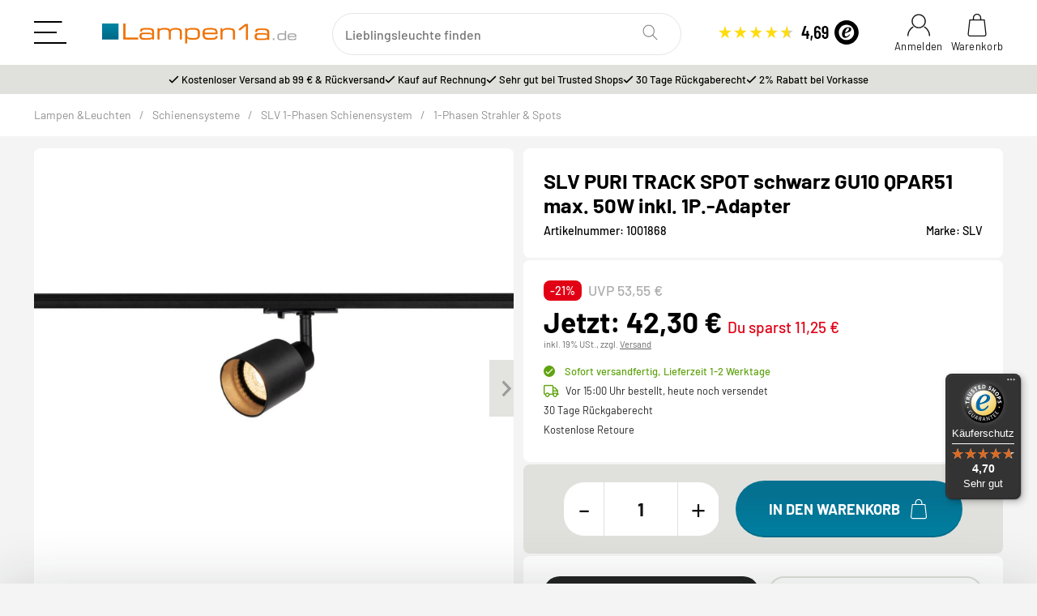

--- FILE ---
content_type: text/html; charset=utf-8
request_url: https://www.lampen1a.de/PURI-TRACK-SPOT-schwarz-GU10-QPAR51-max-50W-inkl-1P-Adapter
body_size: 56709
content:
<!DOCTYPE html>
<html>
<head>
<!-- WS Google Tracking -->
<script async usercentrics src="https://www.googletagmanager.com/gtag/js"></script><script id="ws_gt_globalSiteTag" usercentrics>
window.dataLayer = window.dataLayer || [];
function gtag() {dataLayer.push(arguments);}
gtag('js', new Date());
gtag('set', {'language': 'de'});</script>

<script usercentrics>/* Google Ads */if(typeof gtag == 'function'){gtag('config', 'AW-1062508745', {'allow_enhanced_conversions': true})};</script>
<script usercentrics>/* Google Analytics 4 */if(typeof gtag == 'function'){gtag('config', 'G-BR6Y6LJKXB', {'anonymize_ip': true, })};</script>
<!-- END WS Google Tracking --><meta name="kk-dropper-io-token" content="585123f80ca6363a3906547c7053ef06">
<meta http-equiv="content-type" content="text/html; charset=utf-8">                    
    
    
    
    
                                    <title itemprop="name">SLV 1001868 PURI TRACK SPOT schwarz GU10 QPAR51 max. 50W inkl. 1P.-Adapter | Lampen1a</title>
            <meta name="description" itemprop="description" content="SLV PURI TRACK SPOT schwarz GU10 QPAR51 max. 50W inkl. 1P.-Adapter ➤ JETZT günstig online bei Lampen1a kaufen!">
                        <meta name="viewport" content="width=device-width, initial-scale=1, viewport-fit=cover">
            <meta http-equiv="X-UA-Compatible" content="IE=edge">
                        <meta name="robots" content="index, follow">

            <meta itemprop="url" content="https://www.lampen1a.de/PURI-TRACK-SPOT-schwarz-GU10-QPAR51-max-50W-inkl-1P-Adapter">
            <meta property="og:type" content="product">
            <meta property="og:site_name" content="SLV 1001868 PURI TRACK SPOT schwarz GU10 QPAR51 max. | lampen1a.de">
            <meta property="og:title" content="SLV 1001868 PURI TRACK SPOT schwarz GU10 QPAR51 max. | lampen1a.de">
            <meta property="og:description" content="SLV PURI TRACK SPOT schwarz GU10 QPAR51 max. 50W inkl. 1P.-Adapter ➤ JETZT günstig online bei Lampen1a kaufen!">
            <meta property="og:url" content="https://www.lampen1a.de/PURI-TRACK-SPOT-schwarz-GU10-QPAR51-max-50W-inkl-1P-Adapter">

                        <meta name="p:domain_verify" content="907051d4659137adaee4d8ef3f9f3d6e">
                                                
                            <meta itemprop="image" content="https://www.lampen1a.de/media/image/product/48460/lg/puri-track-spot-schwarz-gu10-qpar51-max-50w-inkl-1p-adapter.jpg">
                <meta property="og:image" content="https://www.lampen1a.de/media/image/product/48460/lg/puri-track-spot-schwarz-gu10-qpar51-max-50w-inkl-1p-adapter.jpg">
                <meta property="og:image:width" content="1000">
                <meta property="og:image:height" content="1000">
                    

                                            
<style type="text/css" data-dropper-inlined="//www.lampen1a.de/plugins/kk_dropper/drops/Shared/framework.css?v=100.20.1">
._t-center{text-align:center}._t-left{text-align:left}._t-right{text-align:right}._v-middle{vertical-align:middle!important}._v-top{vertical-align:top!important}._v-bottom{vertical-align:bottom!important}._v-baseline{vertical-align:baseline!important}._m-0{margin:0!important}._m-0-top{margin-top:0!important}._m-0-bottom{margin-bottom:0!important}._m-0-right{margin-right:0!important}._m-0-left{margin-left:0!important}._m-025{margin:.25em!important}._m-025-top{margin-top:.25em!important}._m-025-bottom{margin-bottom:.25em!important}._m-025-right{margin-right:.25em!important}._m-025-left{margin-left:.25em!important}._m-05{margin:.5em!important}._m-05-top{margin-top:.5em!important}._m-05-bottom{margin-bottom:.5em!important}._m-05-right{margin-right:.5em!important}._m-05-left{margin-left:.5em!important}._m-075{margin:.75em!important}._m-075-top{margin-top:.75em!important}._m-075-bottom{margin-bottom:.75em!important}._m-075-right{margin-right:.75em!important}._m-075-left{margin-left:.75em!important}._m-1{margin:1em!important}._m-1-top{margin-top:1em!important}._m-1-bottom{margin-bottom:1em!important}._m-1-right{margin-right:1em!important}._m-1-left{margin-left:1em!important}._m-125{margin:1.25em!important}._m-125-top{margin-top:1.25em!important}._m-125-bottom{margin-bottom:1.25em!important}._m-125-right{margin-right:1.25em!important}._m-125-left{margin-left:1.25em!important}._m-15{margin:1.5em!important}._m-15-top{margin-top:1.5em!important}._m-15-bottom{margin-bottom:1.5em!important}._m-15-right{margin-right:1.5em!important}._m-15-left{margin-left:1.5em!important}._m-175{margin:1.75em!important}._m-175-top{margin-top:1.75em!important}._m-175-bottom{margin-bottom:1.75em!important}._m-175-right{margin-right:1.75em!important}._m-175-left{margin-left:1.75em!important}._m-2{margin:2em!important}._m-2-top{margin-top:2em!important}._m-2-bottom{margin-bottom:2em!important}._m-2-right{margin-right:2em!important}._m-2-left{margin-left:2em!important}._m-25{margin:2.5em!important}._m-25-top{margin-top:2.5em!important}._m-25-bottom{margin-bottom:2.5em!important}._m-25-right{margin-right:2.5em!important}._m-25-left{margin-left:2.5em!important}._m-3{margin:3em!important}._m-3-top{margin-top:3em!important}._m-3-bottom{margin-bottom:3em!important}._m-3-right{margin-right:3em!important}._m-3-left{margin-left:3em!important}._m-4{margin:4em!important}._m-4-top{margin-top:4em!important}._m-4-bottom{margin-bottom:4em!important}._m-4-right{margin-right:4em!important}._m-4-left{margin-left:4em!important}._m-5{margin:5em!important}._m-5-top{margin-top:5em!important}._m-5-bottom{margin-bottom:5em!important}._m-5-right{margin-right:5em!important}._m-5-left{margin-left:5em!important}._p-0{padding:0!important}._p-0-top{padding-top:0!important}._p-0-bottom{padding-bottom:0!important}._p-0-right{padding-right:0!important}._p-0-left{padding-left:0!important}._p-025{padding:.25em!important}._p-025-top{padding-top:.25em!important}._p-025-bottom{padding-bottom:.25em!important}._p-025-right{padding-right:.25em!important}._p-025-left{padding-left:.25em!important}._p-05{padding:.5em!important}._p-05-top{padding-top:.5em!important}._p-05-bottom{padding-bottom:.5em!important}._p-05-right{padding-right:.5em!important}._p-05-left{padding-left:.5em!important}._p-075{padding:.75em!important}._p-075-top{padding-top:.75em!important}._p-075-bottom{padding-bottom:.75em!important}._p-075-right{padding-right:.75em!important}._p-075-left{padding-left:.75em!important}._p-1{padding:1em!important}._p-1-top{padding-top:1em!important}._p-1-bottom{padding-bottom:1em!important}._p-1-right{padding-right:1em!important}._p-1-left{padding-left:1em!important}._p-125{padding:1.25em!important}._p-125-top{padding-top:1.25em!important}._p-125-bottom{padding-bottom:1.25em!important}._p-125-right{padding-right:1.25em!important}._p-125-left{padding-left:1.25em!important}._p-15{padding:1.5em!important}._p-15-top{padding-top:1.5em!important}._p-15-bottom{padding-bottom:1.5em!important}._p-15-right{padding-right:1.5em!important}._p-15-left{padding-left:1.5em!important}._p-175{padding:1.75em!important}._p-175-top{padding-top:1.75em!important}._p-175-bottom{padding-bottom:1.75em!important}._p-175-right{padding-right:1.75em!important}._p-175-left{padding-left:1.75em!important}._p-2{padding:2em!important}._p-2-top{padding-top:2em!important}._p-2-bottom{padding-bottom:2em!important}._p-2-right{padding-right:2em!important}._p-2-left{padding-left:2em!important}._p-25{padding:2.5em!important}._p-25-top{padding-top:2.5em!important}._p-25-bottom{padding-bottom:2.5em!important}._p-25-right{padding-right:2.5em!important}._p-25-left{padding-left:2.5em!important}._p-3{padding:3em!important}._p-3-top{padding-top:3em!important}._p-3-bottom{padding-bottom:3em!important}._p-3-right{padding-right:3em!important}._p-3-left{padding-left:3em!important}._p-4{padding:4em!important}._p-4-top{padding-top:4em!important}._p-4-bottom{padding-bottom:4em!important}._p-4-right{padding-right:4em!important}._p-4-left{padding-left:4em!important}._p-5{padding:5em!important}._p-5-top{padding-top:5em!important}._p-5-bottom{padding-bottom:5em!important}._p-5-right{padding-right:5em!important}._p-5-left{padding-left:5em!important}._fs-0{font-size:0!important}._fs-01{font-size:.1em!important}._fs-02{font-size:.2em!important}._fs-03{font-size:.3em!important}._fs-04{font-size:.4em!important}._fs-05{font-size:.5em!important}._fs-06{font-size:.6em!important}._fs-07{font-size:.7em!important}._fs-075{font-size:.75em!important}._fs-08{font-size:.8em!important}._fs-09{font-size:.9em!important}._fs-095{font-size:.95em!important}._fs-1{font-size:1em!important}._fs-11{font-size:1.1em!important}._fs-12{font-size:1.2em!important}._fs-13{font-size:1.3em!important}._fs-14{font-size:1.4em!important}._fs-15{font-size:1.5em!important}._fs-16{font-size:1.6em!important}._fs-17{font-size:1.7em!important}._fs-18{font-size:1.8em!important}._fs-19{font-size:1.9em!important}._fs-2{font-size:2em!important}._fs-25{font-size:2.5em!important}._fs-3{font-size:3em!important}._fs-35{font-size:3.5em!important}._fs-4{font-size:4em!important}._fs-5{font-size:5em!important}._fs-6{font-size:6em!important}._fs-7{font-size:7em!important}._left{float:left!important}._right{float:right!important}._fw-light{font-weight:300!important}._fw-normal{font-weight:400!important}._fw-bold{font-weight:700!important}._fw-heavy{font-weight:800!important}._lh-normal{line-height:normal!important}._lh-0{line-height:0!important}._lh-1{line-height:1!important}._lh-11{line-height:1.1!important}._lh-12{line-height:1.2!important}._lh-13{line-height:1.3!important}._lh-14{line-height:1.4!important}._lh-15{line-height:1.5!important}._lh-2{line-height:1.5!important}._relative{position:relative}._absolute{position:absolute}._static{position:static}._d-block{display:block}._d-inline{display:inline}._d-inline-block{display:inline-block}._d-table{display:table}._d-table-row{display:table-row}._d-table-cell{display:table-cell}._hcenter{display:table;margin-left:auto;margin-right:auto}._br-0{border-radius:0!important}._br-2{border-radius:2px!important}._b-left{border-left:1px solid #ddd!important}._b-right{border-right:1px solid #ddd!important}._b-top{border-top:1px solid #ddd!important}._b-bottom{border-bottom:1px solid #ddd!important}._b-all{border:1px solid #ddd!important}._b-none{border:0 none!important}._c-default{cursor:default!important}._c-pointer{cursor:pointer!important}._click-through{pointer-events:none!important}._o-0{opacity:0!important}._o-01{opacity:.1!important}._o-02{opacity:.2!important}._o-03{opacity:.3!important}._o-04{opacity:.4!important}._o-05{opacity:.5!important}._o-06{opacity:.6!important}._o-07{opacity:.7!important}._o-08{opacity:.8!important}._o-09{opacity:.9!important}._o-1{opacity:1!important}._o-1-hover:hover{opacity:1!important}._w-5{width:5%!important}._w-10{width:10%!important}._w-15{width:15%!important}._w-20{width:20%!important}._w-25{width:25%!important}._w-30{width:30%!important}._w-33{width:33.333333333333333%!important}._w-35{width:35%!important}._w-30{width:30%!important}._w-40{width:40%!important}._w-50{width:50%!important}._w-60{width:60%!important}._w-66{width:66%!important}._w-70{width:70%!important}._w-75{width:75%!important}._w-80{width:80%!important}._w-85{width:85%!important}._w-90{width:90%!important}._w-95{width:95%!important}._w-100{width:100%!important}._dg{display:block;clear:both}._dgw{display:flex;flex-wrap:wrap;flex-direction:row;--dg-units:12;--dg-gap-x:30px;--dg-gap-y:30px}._dg>._dgw{gap:0 var(--dg-gap-x);margin:calc(-1 * var(--dg-gap-y)/ 2) 0}._dgs{--dg-offset:0;--dg-span:var(--dg-units);display:block}._dgw>._dgs{width:calc(((var(--dg-span)/ var(--dg-units)) * 100%) - ((var(--dg-units) - var(--dg-span))/ var(--dg-units)) * var(--dg-gap-x));margin-left:calc(((var(--dg-offset)/ var(--dg-units)) * 100%) + (var(--dg-offset) * (var(--dg-gap-x)/ var(--dg-units))));padding:calc(var(--dg-gap-y)/ 2) 0}._dgb{display:none;width:100%;clear:both}i.kk-icon-svg{display:inline-block;display:inline-flex;align-self:center;line-height:1;align-items:center;position:relative;top:.125em}i.kk-icon-svg>svg{height:1em;fill:currentColor}i.kk-icon-boxed{width:1em;text-align:center}.kk-loader,.kk-loader:after,.kk-loader:before{animation:kk_loader 1s infinite ease-in-out;width:1em;height:4em}.kk-loader{text-indent:-9999em;position:relative;font-size:11px;transform:translateZ(0);animation-delay:-.16s;margin:0 auto;top:50px}.kk-loader:after,.kk-loader:before{position:absolute;top:0;content:''}.kk-loader:before{left:-1.5em;animation-delay:-.32s}.kk-loader:after{left:1.5em}@keyframes kk_loader{0%,100%,80%{box-shadow:0 0;height:4em}40%{box-shadow:0 -2em;height:5em}}.kk-drop-lazy-load-container{position:relative}.kk-drop-lazy-load-container .kk-loader{opacity:.15;position:absolute;left:50%;transform:translateX(-50%) translateZ(0)}
</style>
<style type="text/css" data-dropper-inlined="//www.lampen1a.de/plugins/kk_dropper/drops/Shared/kkItemSlider/kkItemSlider.css?v=100.20.1">
.kk-item-slider-style-wrap,.kk-item-slider-style-wrap *{-moz-box-sizing:border-box;box-sizing:border-box;-webkit-user-select:none;-moz-user-select:none;user-select:none}.kk-item-slider-style-wrap .kk-item-slider{transition:opacity .3s;will-change:transition,transform,opacity}.kk-item-slider-style-wrap.has-nav.kk-slider-horizontal .kk-item-slider{padding:0 30px}.kk-item-slider-style-wrap.has-nav.kk-slider-vertical .kk-item-slider{padding:30px 0;overflow:hidden}.kk-item-slider-style-wrap{position:relative;display:inline-block;width:100%}.kk-item-slider-root{overflow:hidden!important;position:relative!important;padding:0!important;margin:0!important;width:100%;height:100%}.kk-slider-vertical .kk-slider-item{width:auto}.kk-slider-vertical .kk-item-slider{overflow:hidden}.kk-item-slider{white-space:nowrap;overflow:hidden}.kk-item-slider.initialized{position:absolute!important;padding:0!important;margin:0!important;top:0;left:0;white-space:nowrap!important;overflow:visible!important}.kk-slider-item{margin:0!important;min-width:0!important;transition:none!important;display:inline-block!important;white-space:normal}.kk-item-slider-next,.kk-item-slider-prev{position:absolute;cursor:pointer;opacity:.5;-webkit-user-select:none;-moz-user-select:none;user-select:none;transition:opacity .1s}.kk-slider-horizontal .kk-item-slider-next,.kk-slider-horizontal .kk-item-slider-prev{top:0;bottom:0;width:30px;background:url("/plugins/kk_dropper/drops/Shared/kkItemSlider/img/arrow-left.png") no-repeat center center;background-size:20px auto}.kk-slider-horizontal .kk-item-slider-prev{left:0}.kk-slider-horizontal .kk-item-slider-next{right:0;background-image:url("/plugins/kk_dropper/drops/Shared/kkItemSlider/img/arrow-right.png")}.kk-slider-vertical .kk-item-slider-next,.kk-slider-vertical .kk-item-slider-prev{left:0;right:0;height:30px;background:url("/plugins/kk_dropper/drops/Shared/kkItemSlider/img/arrow-up.png") no-repeat center center;background-size:auto 20px}.kk-slider-vertical .kk-item-slider-prev{top:0}.kk-slider-vertical .kk-item-slider-next{bottom:0;background-image:url("/plugins/kk_dropper/drops/Shared/kkItemSlider/img/arrow-down.png")}.kk-item-slider-next:hover,.kk-item-slider-prev:hover{opacity:1}.kk-item-slider-next.disallowed,.kk-item-slider-prev.disallowed{opacity:.15}.kk-item-slider-style-wrap.all-visible .kk-item-slider-next,.kk-item-slider-style-wrap.all-visible .kk-item-slider-prev{display:none}.kk-item-slider.items-1>li,.kk-item-slider.kk-slider-items-1>div{width:100%}.kk-item-slider.kk-slider-items-2>div,.kk-item-slider.kk-slider-items-2>li{width:50%}.kk-item-slider.kk-slider-items-3>div,.kk-item-slider.kk-slider-items-3>li{width:33.3%}.kk-item-slider.kk-slider-items-4>div,.kk-item-slider.kk-slider-items-4>li{width:25%}.kk-item-slider.kk-slider-items-5>div,.kk-item-slider.kk-slider-items-5>li{width:20%}.kk-item-slider.kk-slider-items-6>div,.kk-item-slider.kk-slider-items-6>li{width:16.66%}.kk-item-slider.kk-slider-items-7>div,.kk-slider-items-7>li{width:14.28%}.kk-item-slider.kk-item-slider.kk-slider-items-8>div,.kk-item-slider.kk-slider-items-8>li{width:12.5%}
</style>
<style type="text/css" data-dropper-inlined="//www.lampen1a.de/plugins/kk_dropper/drops/KK_ArticleSlider/style.css?v=1.1.9">
.kk-article-slider{overflow:hidden;white-space:nowrap}.kk-article-slider .kk-slider-article{display:inline-block;white-space:normal;padding:1em;text-align:center}
</style>
<style type="text/css" data-dropper-inlined="//www.lampen1a.de/plugins/kk_dropper/drops/KK_ArticleSlider/style.nova.css?v=1.1.9">
.kk-article-slider .kk-slider-article{padding:0 1rem;text-align:center}.kk-article-slider .int-nova-article-wrapper,.kk-article-slider .kk-nova-article-wrapper{display:inline-block;max-width:250px;width:100%}
</style>
<style type="text/css" data-dropper-inlined="//www.lampen1a.de/plugins/kk_dropper/integrations/INT_Nova/css/style.css?v=1.1.3">
.int-nova-article-wrapper.product-wrapper{height:auto!important}
</style>
<meta name="kk-dropper-stylesheets" content="">
<link rel="canonical" href="https://www.lampen1a.de/PURI-TRACK-SPOT-schwarz-GU10-QPAR51-max-50W-inkl-1P-Adapter">
                
        

        
                                    <link type="image/x-icon" href="https://www.lampen1a.de/images/custom/shopfrontend/favicon.png" rel="icon">
                    
        
        
                                                                                                                            <link rel="preload" href="https://www.lampen1a.de/media/image/product/48460/md/puri-track-spot-schwarz-gu10-qpar51-max-50w-inkl-1p-adapter.webp" as="image" fetchpriority="high">				                            				                            				                            				                            				                            				                            				                        
		                                <link rel="preload" href="https://www.lampen1a.de/templates/Lampen1a/js/jquery36-lazysizes.min.js" as="script" fetchpriority="high">
            <link rel="preload" href="https://www.lampen1a.de/bilder/intern/shoplogo/logo-lampen1a.png" as="image">

<link rel="preload" href="https://www.lampen1a.de/templates/Lampen1a/themes/base/fonts/barlow-v13-latin-regular.woff2" as="font" type="font/woff2" crossorigin>
<link rel="preload" href="https://www.lampen1a.de/templates/Lampen1a/themes/base/fonts/barlow-v13-latin-700.woff2" as="font" type="font/woff2" crossorigin>

            <script>
                window.lazySizesConfig = window.lazySizesConfig || {};
                window.lazySizesConfig.expand  = 50;
            </script>
            <script src="https://www.lampen1a.de/templates/Lampen1a/js/jquery36-lazysizes.min.js"></script>

<script>
window.addEventListener('load', function() {
    setTimeout(function() {
        var script = document.createElement('script');
        script.id = 'usercentrics-cmp';
        script.src = 'https://web.cmp.usercentrics.eu/ui/loader.js';
        script.setAttribute('data-settings-id', 'eAWpBB0xH_DdlK');
        script.async = true;
        document.head.appendChild(script);
    }, 2000); // Nach 2 Sekunden laden
});
</script>

                        
                <style id="criticalCSS">
                    
                        @charset "UTF-8";.fa,.fab,.far,.fas,body,html{-moz-osx-font-smoothing:grayscale;-webkit-font-smoothing:antialiased}body,dl,html,ol,ul{padding:0;margin:0}a,button{transition:.2s}.btn-skip-to,.footer-main ul li a,.header-main-icons a,a{text-decoration:none}:root{--breakpoint-xs:0;--breakpoint-sm:576px;--breakpoint-md:768px;--breakpoint-lg:992px;--breakpoint-xl:1300px}body,html{font-family:Barlow,Helvetica,sans-serif;background:#f4f4f4;line-height:1.2;-webkit-text-size-adjust:100%;overflow-x:hidden}@font-face{font-display:swap;font-family:Barlow;font-style:normal;font-weight:400;src:url(/templates/Lampen1a/themes/base/fonts/barlow-v13-latin-regular.woff2) format('woff2')}@font-face{font-display:swap;font-family:Barlow;font-style:normal;font-weight:500;src:url(/templates/Lampen1a/themes/base/fonts/barlow-v13-latin-500.woff2) format('woff2')}@font-face{font-display:swap;font-family:Barlow;font-style:normal;font-weight:700;src:url(/templates/Lampen1a/themes/base/fonts/barlow-v13-latin-700.woff2) format('woff2')}@font-face{font-family:"Font Awesome 5 Pro";font-style:normal;font-weight:400;font-display:swap;src:url(/templates/Lampen1a/themes/base/fonts/fa-regular-400.woff2) format("woff2"),url(/templates/Lampen1a/themes/base/fonts/fa-regular-400.woff) format("woff")}.fa,.fab,.far,.fas{font-family:"Font Awesome 5 Pro";font-weight:400;display:inline-block;font-style:normal;font-variant:normal;text-rendering:auto;line-height:1}dl,ol,ul{list-style:none}::-moz-selection{background:#000;color:#fff}::selection{background:#057191;color:#fff}::-webkit-scrollbar{width:8px;height:4px}::-webkit-scrollbar-track{background:#f4f4f4}::-webkit-scrollbar-thumb{border-radius:5px;background:#909090}::-webkit-scrollbar-thumb:hover{background:#057191}*,::after,::before{box-sizing:border-box}a{outline:0}.footer-main ul li a:hover:after,a:hover:not(.btn),header .topmenu-kundenservice-text .zusatztext-email-kontakt a,header a:hover:not(.dropdown-item):not(.btn){color:#057191}.product-list .productbox-title,body.modal-open,svg:not(:root){overflow:hidden}.img-fluid{width:100%;height:auto;border:0;vertical-align:middle}#header-top-bar{display:flex;background:#e0e0dc;height:36px;color:#000;font-size:16px;font-weight:500}.topbar-wrapper ul{justify-content:center;gap:40px}.estimated_delivery .delivery-fast i:before,.topbar-wrapper ul li:before{font-family:"Font Awesome 5 Pro";content:"\f00c";color:#000;padding:0 3px 0 0}header{background:#fff;position:relative;z-index:1020;width:100%;transition:.3s;height:120px;transform:translate(0,0)}.fixed-header-on-scroll{position:relative!important;top:0;left:0;width:100%;transform:translate(0,0)}header .navbar-collapse{display:flex;flex-basis:auto;width:100%;align-items:center}#search .form-control.ac_input.tt-hint,.checkout-register-form-buttons-privacy,.collapsed:not(.custom-control-input),.contact-form-privacy,.ct-login-form .simple-captcha-wrapper,.d-none,.footer-seo-holder span.title-seo i,.header-mobile-menu-wrap,.mobile-search-input,.modal-body.js-collapse-filter .collapse:not(.show),desk-none,header .navbar-collapse .left.nav-scrollbar-arrow,header .navbar-collapse .right.nav-scrollbar-arrow,header .navbar-nav>.nav-item.mm_kat33,header .navbar-nav>.nav-item.mm_kat662,header .navbar-nav>.nav-item.mm_kat743{display:none}.header-main{padding-top:15px}header .header-body{height:80px}header .btn-secondary{background:#f2f1f0;border:1px solid #f2f1f0;color:#707070}header #shop-nav{margin-left:0}header .nav-right .nav-link{padding-bottom:0;padding-top:0}header #logo{width:330px;height:36px;line-height:0}.head-siegel-ts{width:174px;height:32px}.header-main-icons .icon-label__label{font-size:13px;font-weight:400;letter-spacing:.02rem}.header-main-icons a{display:block;color:#121212;text-align:center;position:relative}header .navbar,header .navbar-nav>.nav-item.dropdown-full{position:static}.header-main-icons a:nth-child(2){margin:0 0 0 15px}.header-main-icons svg{fill:#121212;transition:.2s}#breadcrumb-nav svg,.header-main-icons .icon-cart.icon-cart-filled,.header-main-icons a:hover svg{fill:#057191}.header-main-icons .img-ct.icon.icon-xl{width:30px}.header-main-icons .fa-sup{position:absolute;top:18px;left:18px;background-color:#057191;border-radius:100%;width:15px;height:15px;font-size:14px;font-weight:500;color:#fff;text-overflow:ellipsis;overflow:hidden}.header-main-icons .icon-cart.icon-cart-filled{background:#057191;border-radius:50%;fill:#fff}.header-main-icons a.cart-icon-dropdown.nav-item.not-empty .icon-label__label{font-weight:500;color:#057191}header .navbar{display:flex;flex-flow:row nowrap;margin:.5rem auto 0;height:47px}header .navbar-nav>.nav-item.mm_kat154 a{padding:.75rem .75rem .75rem 0}.icon-color-red{background:#e20015;color:#fff;font-weight:500;border-radius:50%;width:22px;height:22px;display:inline-block;text-align:center;font-size:18px}#search{width:40%;height:48px}#search form,.dropdown,.product-list .productbox-image,.productbox-inner{position:relative}#search-submit-button{border:0;height:40px;width:40px;padding:0;background:#fff;position:absolute;top:4px;right:8px;z-index:2;border-radius:40px}#search .twitter-typeahead,.btn-block,.col-full{width:100%}#search input[type=search]{padding:0 0 0 15px;background:#fff;border-color:#e5e5e5;font-size:16px;border-radius:40px}#search input:focus{background:#fff!important;box-shadow:inset .0625rem .0625rem .125rem 0 rgb(0 0 0 / 15%);border:none!important}#search-header::-webkit-search-cancel-button{display:none;visibility:hidden}#search-submit-button .img-ct svg.icon-search{fill:gray}.breadcrumb-wrapper{overflow:hidden;display:flex;height:52px;background:#fff;margin-bottom:0;position:relative;z-index:2}#breadcrumb-nav{margin-top:0;margin-bottom:0;list-style:none;overflow:hidden;color:#909090;font-size:14px;font-weight:400}#breadcrumb-nav a{color:#909090}#breadcrumb-nav .separator{margin:0 10px;display:inline-block;color:#959595;vertical-align:middle}.productbox,.productbox-image{contain:layout style;}.product-image,.productbox-image .inner img{position:absolute;top:0;left:0;right:0;bottom:0;width:100%!important;height:100%!important;max-width:100%!important;object-fit:cover;vertical-align:middle;border:0;object-position:top center}.productbox-image .inner{position:relative;display:block;overflow:hidden;width:100%}.productbox-image .inner::before{content:"";display:block;padding-bottom:100%}.wrap-artikel-slider{white-space:normal;padding:0}.foot-teaser-boxen .footer-teaser-heading .img-ct.icon.icon-xl,.footer-link-box .footer-row-section:last-child,.wrap-artikel-slider .product-list,blockquote,dd,dl,figure,h1,h2,h3,h4,h5,h6,hr,p,pre,ul.checklist li:last-child{margin:0}.productbox-inner{background:#fff;box-shadow:none;border-radius:.6rem;overflow:hidden;transition:none}.wrap-artikel-slider .productbox-inner{border:none}.productbox-image .inner img{aspect-ratio:1/1}.product-list .product-content{padding:10px}.product-content .price-rabatt-holder{display:flex;align-items:center;margin:0}.product-content .price-rabatt-holder .price-uvp-hersteller,.productbox-image .label-aktionsangebot,.productbox-image .label-neu-im-sortiment{font-weight:500;font-size:.8rem;border-radius:8px;border:1px dashed #e20015;background:#fff;color:#e20015;margin:0;padding:4px 8px}.productbox-image .label-aktionsangebot,.productbox-image .label-neu-im-sortiment{background:#4db10d;position:absolute;top:10px;left:10px;border:none;color:#fff}.productbox-image .label-aktionsangebot{background:#fecc00;color:#000;text-transform:uppercase;right:10px;left:auto}.product-content .price-rabatt-holder .price-uvp-hersteller.uvp-no-sale{border-color:#fff}.product-content .price-rabatt-holder .price-uvp-hersteller.bf23{background:#000;border-color:#000;color:#fff;text-transform:uppercase}.product-content .price-rabatt-holder .price-uvp-hersteller.extra-deal{background:#109d8a;border-color:#109d8a;color:#fff;margin-left:3px}.product-list .product-content .container_energielabel{display:flex;flex-direction:row;justify-content:normal;align-items:center;flex-wrap:nowrap;margin-bottom:10px;gap:10px;height:32px}.product-list .product-content .container_energielabel img{width:50px;height:auto}.product-list .product-content .container_energielabel a{font-size:.85rem;color:#606060}.product-list .product-content .empty-eek-holder{height:32px;margin-bottom:10px}.product-list .product-content .name-hersteller{font-size:.8rem;color:#bbb;display:block;letter-spacing:0}.product-list .productbox-title a{height:2.95rem;position:relative;color:#000;font-size:1rem;line-height:1.4rem;font-weight:400;display:-webkit-box;overflow:hidden;width:100%;-webkit-box-orient:vertical;-webkit-line-clamp:2;word-break:break-word}.splide .product-list .productbox-title a{font-size:.8rem}.product-list .price_wrapper{display:flex;flex-wrap:wrap;margin:5px 0 15px;min-height:50px}.product-list .price_label.price_on_application,.product-list .price_wrapper .price{width:100%;font-weight:700;font-size:22px;color:#000;letter-spacing:0;order:1}.splide .product-list .price_wrapper .price{font-size:1.2rem;font-weight:500}.splide .product-list .price_wrapper .instead-of.old-price{font-size:.8rem;letter-spacing:0}.splide .product-list .price_wrapper{margin:5px 0}.product-list .price_wrapper .price.productbox-price{display:flex;justify-content:space-between;gap:8px 12px;align-items:start}.product-list .price_wrapper .price-note{order:2}.product-list .price_wrapper .instead-of.old-price{width:100%;color:#121212;font-size:16px;font-weight:400;letter-spacing:.025rem}.product-list .price_wrapper .instead-of.old-price .value{text-decoration:line-through}.product-list .product-content .estimated_delivery{display:block;color:#222;font-size:.8rem;font-weight:400}.estimated_delivery .delivery-fast{display:flex;align-items:center;color:#5fa30f}.estimated_delivery .delivery-fast i{margin-right:3px}.estimated_delivery .delivery-fast i:before{background:#5fa30f;color:#fff;border-radius:100%;width:14px;height:14px;font-size:10px;display:block;text-align:center;padding:2px}.overlay-rabatt.overlay-aktion{position:absolute;top:auto;bottom:0;width:100%;left:0;right:0;font-weight:500;font-size:14px;display:block;background:#f2d11c;color:#000;padding:4px 4px 4px 10px;box-shadow:rgb(99 99 99 / .2) 0 2px 8px 0}.overlay-rabatt.overlay-aktion.bf23{background:#000;color:#f00955}.d-block,.dropdown-menu.show,.foot-teaser-boxen .foot-teaser .foot-teaser-inner span{display:block}.box-info-cat-text.box-hinweis-verfuegbarkeit{background:#eaf8db!important;padding:25px!important}.overflow-hidden{overflow:hidden!important}.container,.fluid-container{width:100%;padding-left:100px;padding-right:100px;max-width:calc(1620px + 200px);margin-left:auto;margin-right:auto}.d-flex,.footer-main .col-right-icons .partner-siegel,.form-inline,.input-group,[class*=dpflex]{display:flex}.ct-login-form .d-flex,.dpflex-wrap{flex-wrap:wrap}.dpflex-a-center{align-items:center}.dpflex-a-base,.modal#collapseFilter{align-items:baseline}.dpflex-j-between{justify-content:space-between}.box-slider-bestseller.box-icon-raume .row-flex.heading-top-cats,.dpflex-j-center{justify-content:center}.nav-scrollbar .navbar-nav,header .navbar-collapse{height:47px}header .nav-mobile-body{align-self:flex-start;width:100%;overflow:auto}header .nav-item:not(.cart-icon-dropdown){white-space:nowrap;overflow:hidden}header .nav-item.nav-item-self{display:flex;align-items:center}header .nav-item.mm_kat_sale,header .topmenu-teaser-image{margin-left:auto}header .navbar-nav{display:flex;padding-left:0;margin-bottom:0;list-style:none;width:100%;overflow-x:auto;padding-bottom:0;align-self:flex-start;flex-wrap:nowrap;flex-direction:row}header .navbar-nav a.nav-link{color:#000;font-weight:700;font-size:17px;position:relative;padding:.75rem}header .navbar-nav>.nav-item:nth-child(2) a{padding-left:0}header .navbar-nav>.nav-item:last-child a{padding-right:0}.dropdown-menu{position:absolute;left:0;z-index:1000;display:none;float:left;min-width:10rem;padding:0;margin:0;font-size:.875rem;color:#525252;text-align:left;list-style:none;background-color:#fff;background-clip:padding-box;border:0 solid;border-radius:0}.dropdown-toggle,[data-toggle=collapse]:not(.navbar-toggler,.custom-control-input){display:flex;justify-content:space-between;align-items:center;flex-wrap:nowrap;white-space:initial}.dropdown-toggle:after,:not(.navbar-toggler,.custom-control-input)[data-toggle=collapse]:after{content:"\f078"!important;font-family:"Font Awesome 5 Pro";font-weight:400;margin-left:.3rem;vertical-align:middle;display:inline-block;line-height:1;transition:transform .2s;will-change:transform;border-top:0;font-size:.55em;color:#959595}:not(.navbar-toggler)[data-toggle=collapse][aria-expanded=true]:after{transform:rotate(180deg)}header .nav-mobile-heading{display:block;padding-right:0;overflow:hidden;text-overflow:ellipsis;white-space:nowrap}header .navbar-nav>.nav-item>.dropdown-menu{width:100%;overflow:auto;margin-top:-.03125rem;box-shadow:inset 0 1rem .5625rem -.75rem rgb(0 0 0 / 6%)}header .nav-scrollbar-item .dropdown-body{padding-bottom:1.5rem;padding-top:1.5rem}header .subcategory-wrapper .categories-recursive-dropdown{display:none;position:static!important;box-shadow:none}header .container-topmenu-dropdown{align-items:flex-start}header .drop-holder-topmenu-cats,header .subcategory-wrapper{align-content:flex-start;align-items:flex-start}header .subcategory-wrapper{display:flex;flex-wrap:wrap;flex:0 1 40%;justify-content:space-between}header .subcategory-wrapper .nav-item{flex:0 1 49%}header .subcategory-wrapper .nav-item.nav-item-show-all{flex:0 0 100%}.drop-holder-topmenu-cats a,header .subcategory-wrapper .nav-item a{font-weight:500;color:#000;font-size:.9rem;display:block;padding:.5rem 0;border-bottom:none}header .nav-cat-title{display:block;font-weight:700;color:#000;font-size:1.2rem;margin-bottom:.75rem}header .nav-cat-title.nav-cats-2{margin-top:2rem}header .drop-holder-topmenu-cats{display:flex;flex:0 1 60%}header .topmenu-navcats-extra{padding:0 2rem}header .topmenu-navcats-extra:nth-child(2),header .topmenu-navcats-extra:nth-child(3){padding:0 2rem 0 0}header .container-topmenu-dropdown a:hover{padding-left:5px}header .topmenu-teaser-image a{border:none;padding:0}header .nav-item.mm_kat156 .subcategory-wrapper .nav-item,header .nav-item.mm_kat158 .subcategory-wrapper .nav-item,header .nav-item.mm_kat33 .subcategory-wrapper .nav-item,header .nav-item.mm_kat694 .subcategory-wrapper .nav-item{flex:0 1 100%}header .nav-item.mm_kat_kscenter .drop-holder-topmenu-service{flex:0 1 50%}header .nav-item.mm_kat_kscenter .subcategory-wrapper ul{display:flex;flex-wrap:wrap;justify-content:space-between}header .topmenu-kundenservice-text{white-space:normal}header .topmenu-kundenservice-text .zusatztext-title{font-weight:600;font-size:30px;padding:0;display:block;color:#057191}header .topmenu-kundenservice-text .zusatztext-allgemein{font-size:17px;line-height:1.4em;color:#2a2c2e;padding:0;margin:15px 0}header .topmenu-kundenservice-text .kundenservice-phone{font-size:30px;margin:0;line-height:normal;color:#057191}header .topmenu-kundenservice-text .kundenservice-phone a{padding:0 0 0 8px;color:#057191;pointer-events:all!important}header .topmenu-kundenservice-text .zusatztext-telefonzeiten{font-size:16px}header .topmenu-kundenservice-text .zusatztext-email-kontakt{font-size:17px;line-height:1.4em;margin:20px 0;display:block;color:#2a2c2e}header .topmenu-kundenservice-text .leiste-vorteile-teaser{display:flex;flex-flow:row wrap;flex-wrap:wrap;justify-content:space-between;font-size:14px;color:#303030;padding:15px 0 0;margin:0 0 15px;border-top:1px solid #ddd;width:100%}header .topmenu-kundenservice-text .leiste-vorteile-teaser li{flex:0 1 33%;padding:5px;margin:0;font-size:16px}.btn,.icon-holder-raume{justify-content:center;text-align:center}.site-pass-reset .col-success h2:before,header .topmenu-kundenservice-text .leiste-vorteile-teaser li:before{font-family:"Font Awesome 5 Pro";content:"\f00c";color:#86c921;padding:0 5px 0 0}.btn{font-size:15px;font-weight:400;border:1px solid #fff0;border-radius:.4rem;color:#2a2c2e;line-height:1;padding:.475rem .9375rem;display:inline-flex;align-items:center;letter-spacing:.02rem}.btn-outline-primary,.btn-primary{min-height:45px;padding:.575rem .9375rem}.btn-primary{color:#fff;background-color:#057191;border-color:#057191;box-shadow:none}.btn-primary:hover{opacity:.7}.btn-outline-primary{border-color:#fff;background-color:#fff;color:#222;position:relative;overflow:hidden}.btn-outline-primary:hover{background:#057191;border-color:#057191;color:#fff}.btn-bold{font-weight:500;font-size:.9rem;letter-spacing:0}.text-block__subscribe,.text-block__title{letter-spacing:.02rem;text-transform:uppercase}.btn-max{max-width:360px}input.quantity,input[type=date],input[type=email],input[type=number],input[type=password],input[type=search],input[type=tel],input[type=text],input[type=url],select,textarea{position:relative;width:100%;font-size:1rem;font-weight:500;height:52px;border:1px solid #adadad;padding:22px 12px 4px 10px;display:block;transition:.3s;border-radius:8px;box-shadow:none;-webkit-appearance:none;-moz-appearance:none;-o-appearance:none;appearance:none;margin:0}button,html input[type=button],input[type=reset],input[type=submit]{-webkit-appearance:button;cursor:pointer}button,input,select,textarea{font-family:Barlow;font-size:1rem;line-height:1rem;color:#959595;outline:0;appearance:none;background-clip:border-box}h1{color:#000;font-size:2rem;text-align:center;font-weight:700;line-height:1.2em;letter-spacing:-.03rem}.h2,.title{margin:20px 0}.img-ct:before{content:"";padding-top:100%;display:block}.img-ct.contain img,.img-ct>svg{object-fit:contain}.img-ct img,.img-ct>svg{position:absolute;top:0;left:0;right:0;bottom:0;width:100%!important;height:100%!important;max-width:none!important;max-height:none!important;object-fit:cover}.img-ct{position:relative;border-radius:.8rem;display:flex;overflow:hidden}.img-ct.icon{width:1rem;border-radius:0}.img-ct.icon.ic-md{width:1.2rem}.img-ct.icon.icon-xl{width:40px;margin:0 auto}.img-ct.icon-dpflex-inline{display:inline-flex}.modal{position:fixed;top:0;left:0;z-index:1050;display:none;width:100%;height:100%;overflow:hidden;outline:0;flex-direction:column;align-items:center;justify-content:center;gap:1ch}.modal-content,.modal-header{position:relative;display:flex}.modal-open .modal{overflow-x:hidden;overflow-y:hidden;display:flex!important}.modal-dialog{position:relative;width:100%;pointer-events:none;max-width:800px;margin:0 auto;opacity:0;transition:opacity .35s linear}.modal-content{flex-direction:column;width:100%;pointer-events:auto;background-color:#eeeeef;background-clip:padding-box;border:none;border-radius:1em;box-shadow:rgb(99 99 99 / .8) 0 0 15px 0;outline:0;padding:1rem;min-height:100%}.col-full,.col-half,.foot-newsletter,.icon-holder-raume .icon-raum{box-shadow:0 .625rem 1.25rem 0 rgb(2 10 26 / 10%)}.modal-header{align-items:flex-start;justify-content:space-between}.modal-title{margin-bottom:0;line-height:1.5;font-size:26px}.modal-backdrop{position:fixed;top:0;left:0;z-index:1040;width:100vw;height:100vh;background:rgb(0 0 0 / .6)}.fade:not(.show),.modal-backdrop.fade{opacity:0}.modal-backdrop.show,.modal.show .modal-dialog{opacity:1}.zindex-dropdown{z-index:1000}.zindex-modal-backdrop{z-index:1040}.modal-body{position:relative;flex:1 1 auto;padding:1rem 0}.modal-body.js-collapse-filter{min-height:100px}.modal-header .close{background-color:#eeeeef;color:#999;width:3rem;height:3rem;border-radius:50%;opacity:1;margin:0;position:absolute;right:0;top:-10px;transform:translate(50%,-50%);outline:0;padding:0;font-size:26px;font-weight:700;border:0}.modal#collapseFilter h5{color:#86c921}.modal#collapseFilter .modal-dialog{height:100%;margin:0;width:100%;max-width:560px}#alert-list.container{margin-top:10px;max-width:100%;}#alert-list.container,.modal#collapseFilter .modal-body{padding:0}.modal#collapseFilter .modal-header{padding:0 0 1rem}.modal#collapseFilter .modal-content{background:#fff;}
.modal#collapseFilter .modal-header .close{width:40px;height:40px;background-color:#fff;right:10px;top:20px;font-size:36px;transform:none;color:#000}.modal#collapseFilter .modal-content{padding:1rem 2rem}.fade{transition:opacity .1s linear}.icon-holder-raume{width:100%;gap:30px;overflow-x:auto;flex-wrap:nowrap;align-items:center;-webkit-overflow-scrolling:touch}.icon-holder-raume a{color:#000}.icon-holder-raume .icon-raum{display:flex;justify-content:center;align-items:center;width:100px;height:100px;background:#e0e0dc;border-radius:50%;transition:.2s}.icon-holder-raume img{width:64px;height:64px}.icon-holder-raume .icon-text-raum{display:block;margin-top:5px;font-size:18px;font-weight:500}.icon-holder-raume a:hover .icon-raum{background:#057191}.box-icon-raume .heading__slider__wrap .sliderTitle,.box-icon-raume .heading__slider__wrap .sliderTitle__subline{text-align:center!important}#footer{background:#fff}.foot-teaser-boxen-bg-wrap{background:#e0e0dc;padding:30px 0 50px}.foot-teaser-boxen .foot-trustedwidget{flex:0 1 100%;width:100%}.foot-teaser-boxen .foot-teaser{flex:0 1 24%;border-radius:.4rem;background:#fff;position:relative;overflow:hidden}.foot-teaser-boxen .footer-teaser-heading{display:flex;align-items:center;padding:20px}.alert-info .alert-link,.alert-secondary .alert-link,.foot-teaser-boxen a{color:#2a2c2e}.foot-teaser-boxen .foot-teaser i{padding:0;display:flex;align-items:center;justify-content:center}.foot-teaser-boxen .foot-teaser i svg{fill:#057191;width:2.5em}.foot-teaser-boxen .foot-teaser .teaser-box-title{color:#057191;font-size:19px;text-align:center;display:block;background:#fff;font-weight:700;margin-left:.5rem}.foot-teaser-boxen .foot-teaser .foot-teaser-inner{padding:20px;background:#f2f2f2;height:100%}.foot-teaser-boxen .foot-teaser p,.foot-teaser-boxen .foot-teaser strong{color:#5e6a71;font-size:15px;line-height:1.4rem}.footer-main .col-right-icons ul li,.footer-main .icon-social-holder i{line-height:40px;text-align:center;background:#fff;display:inline-block}.foot-teaser-boxen .foot-teaser .foot-teaser-inner .foot-tel-big{font-size:26px;color:#2a2c2e}.foot-teaser-boxen .foot-teaser .foot-teaser-inner .foot-tel-times{font-size:13px;margin:0 0 10px}.foot-teaser-boxen .foot-teaser .foot-teaser-inner .link-emotion-foot{display:block;margin-top:4px;color:#057191}.footer-main ul li a{color:#2a2c2e;font-size:15px;display:block;border-bottom:1px solid #e5e5e5;padding:9px 0;position:relative;transition:.3s ease-in-out}.footer-main .footer-links-nav ul li a:after{color:#2a2c2e;font-family:"Font Awesome 5 Pro";font-size:12px;content:"\f105";position:absolute;right:0;top:11px;transition:.3s ease-in-out}.footer-main ul li a:hover{color:#057191;border-bottom:1px solid #057191}.footer-link-box .footer-row-section .footer-row-title{font-size:24px;font-weight:600;color:#2a2c2e;padding:0 0 10px}.footer-link-box{margin:50px auto}.footer-link-box .footer-row-section{flex:0 1 45%;padding:0;margin:0 0 25px}.footer-main .col-right-icons{flex:0 1 25%;order:1;margin:0;align-content:flex-start}.footer-link-box .col-right-icons .footer-row-section{flex:0 1 100%;padding:0}.footer-link-box .col-right-icons .footer-row-section:first-child{margin:0 0 25px}.footer-link-box .col-right-icons .footer-row-section .footer-row-title{font-size:20px;font-weight:500;color:#2a2c2e;padding:0 0 15px}.footer-main .col-right-icons ul.versandarten,.footer-main .col-right-icons ul.zahlungsarten{flex:0 1 100%;display:inline-flex;flex-wrap:wrap;justify-content:space-between}.footer-main .col-right-icons ul li{vertical-align:top;border-radius:5px;width:110px;flex:0 1 48.5%;height:45px;margin:0 0 3%;border:1px solid #e5e5e5}.footer-main .col-right-icons ul.zahlungsarten .z-vorkasse{background:url(/images/sprite-versand-zahlung.png) -8px -9px no-repeat;display:inline-block;width:86px;height:17px;margin:0 auto;vertical-align:middle}.footer-main .col-right-icons ul.zahlungsarten .z-rechnung{background:url(/images/sprite-versand-zahlung.png) -8px -46px no-repeat;display:inline-block;width:90px;height:21px;margin:0 auto;vertical-align:middle}.footer-main .col-right-icons ul.zahlungsarten .z-paypal{background:url(/images/sprite-versand-zahlung.png) -8px -88px no-repeat;display:inline-block;width:70px;height:18px;margin:0 auto;vertical-align:middle}.footer-main .col-right-icons ul.zahlungsarten .z-visa{background:url(/images/sprite-versand-zahlung.png) -8px -125px no-repeat;display:inline-block;width:77px;height:21px;margin:0 auto;vertical-align:middle}.footer-main .col-right-icons ul.versandarten .z-dpd{background:url(/images/sprite-versand-zahlung.png) -9px -167px no-repeat;display:inline-block;width:74px;height:38px;margin:0 auto;vertical-align:middle}.footer-main .col-right-icons ul.versandarten .z-dhl{background:url(/images/sprite-versand-zahlung.png) -108px -167px no-repeat;display:inline-block;width:73px;height:28px;margin:0 auto;vertical-align:middle}.footer-main .col-right-icons ul.versandarten .z-dachser{background:url(/images/sprite-versand-zahlung.png) -8px -224px no-repeat;display:inline-block;width:72px;height:28px;margin:0 auto;vertical-align:middle}.footer-main .col-right-icons ul.versandarten .z-ups{background:url(/images/sprite-versand-zahlung.png) -108px -225px no-repeat;display:inline-block;width:26px;height:32px;margin:0 auto;vertical-align:middle}.footer-main .col-right-icons ul.versandarten li{flex:0 1 30%}.footer-main .col-right-icons ul.partner-siegel li{background:#fff;flex:0 1 66px;height:66px;margin:0;vertical-align:middle;border-radius:100%;border:3px solid #fff}.footer-main .col-right-icons .partner-siegel li a{padding:0 0 10px;line-height:1}.footer-links-nav{flex:0 1 68%;order:0}.footer-link-box .footer-row-section .foot-pm-logo{display:block;margin-top:40px}.footer-link-box .footer-row-section .foot-pm-logo img{width:100%;height:auto}.footer-main .col-copyright{text-align:center;color:#fff;font-size:12px;flex:0 1 100%;background:#2a2c2e;padding:30px 0}.footer-main .icon-social-holder{display:flex;justify-content:center;flex-wrap:nowrap;margin:0 0 20px}.footer-main .col-copyright a{color:#fff;text-decoration:underline}.footer-main .icon-social-holder i{padding:0;font-size:18px;color:#2a2c2e;width:40px;height:40px;border-radius:100%;transition:.3s ease-in-out;margin:0 5px}.footer-main .icon-social-holder i svg{width:24px;height:24px;margin:8px 0 0}.footer-main .icon-social-holder i:hover{background:#047190;color:#fff}.footer-main .col-copyright p{font-size:15px;color:#fff;margin:0;padding:0;line-height:1.5rem}.foot-newsletter{display:flex;justify-content:center;align-items:center;background:#fff;min-height:220px;border-radius:.8rem;position:relative;overflow:hidden;margin-top:50px}.foot-bg-news-img{flex:0 0 50%;overflow:hidden}.foot-bg-news-img img{display:block;height:100%;object-fit:cover;object-position:bottom center;position:absolute;top:0;left:0;vertical-align:middle}.foot-news-text-block{flex:0 1 50%;padding:30px 50px 30px 0;position:relative;z-index:1}.text-block__title{color:#047190;font-weight:500;font-size:25px}.text-block__title span:last-child{background:#5bb900;margin-left:10px;display:inline-block;font-size:20px;padding:4px 6px;color:#fff}.text-block__desc{display:block;margin:15px 0 25px;font-size:19px;line-height:26px}.text-block__subscribe{display:inline-block;font-size:16px;font-weight:500;background:#5bb900;color:#fff;border-radius:50px;padding:15px 40px}.text-block__subscribe:hover{background:#05617c;color:#fff!important;padding:15px 50px}.footer-link-box.footer-seo-holder{margin:25px auto 0;border-top:1px solid #e5e5e5;padding:40px 0 0;width:100%;flex:0 0 100%;order:3}.footer-seo-holder span.title-seo{font-size:16px;font-weight:600;display:block}.footer-main .footer-seo-holder ul{margin-top:8px}.footer-main .footer-seo-holder ul li a{font-size:15px;padding:5px 0;border:none}.lazyloading,.square-image .inner img.lazyloading{color:#fff0;width:auto;height:auto;max-width:40px;max-height:40px}.lazyload{opacity:0!important}.ct-login-form.site-account-data{margin-bottom:50px!important}.ct-login-form h2{font-size:28px;color:#057191;font-weight:600}.ct-login-form .headline-sub{padding:.5rem 0;display:block;margin-bottom:1rem}.ct-login-form .headline-sub b{display:block;margin-bottom:.5rem}.col-full,.col-half{background:#fff;width:50%;padding:3rem 4rem;margin:0 auto}.col-full .ct-col-half{width:50%}.form-group{position:relative;margin-top:.5rem;margin-bottom:.75rem}.ct-login-form input,.ct-login-form textarea{font-style:normal;background-color:#fff;color:#000}.ct-login-form input:focus:not(.form-check-input),.ct-login-form textarea:focus{background-color:#fff;border-color:#adadad;color:#121212;box-shadow:0 0 0 3px #d7dbdd}.ct-login-form .resetpw-wrapper{display:block;margin-top:.7rem}.ct-login-form .resetpw-wrapper a{color:#2a2c2e;font-weight:700;border-bottom:1px dotted #2a2c2e}.form-group label:not(.custom-control-label){position:absolute;top:8px;left:12px;padding:0;color:#404040;cursor:text;font-size:.8rem;font-weight:500;letter-spacing:0}ul.checklist li{margin-bottom:.6em;position:relative;padding-left:1.25rem}ul.checklist li:before{background:#057191;border-radius:50%;content:"";display:block;height:.375rem;left:0;position:absolute;top:.5rem;width:.375rem}.ct-login-form .btn{margin-top:2.5rem}.ct-login-form svg{fill:#057191;margin-right:.5rem;stroke:#057191}.ct-login-form .heading-register{font-size:30px;color:#606060;margin-top:25px}.ct-login-form .custom-select{display:inline-block;width:100%;font-weight:400;color:#222;vertical-align:middle;border:1px solid #adadad;background:url(/images/custom/shopfrontend/chevron-down.svg) right 12px top 50% no-repeat #fff;cursor:pointer;border-radius:8px;font-size:1.1rem;line-height:1.5;word-wrap:normal}.form-group.required label:after{content:"*";font-weight:400;margin-left:.1rem;color:#ff5042}.ct-login-form .form-row{display:flex;flex-wrap:wrap;margin-right:-5px;margin-left:-5px}.ct-login-form .form-row>.col,.ct-login-form .form-row>[class*=col-]{padding-right:15px;padding-left:5px}.ct-login-form .col-12,.ct-login-form .col-md-6{flex:0 0 40%;max-width:40%}.ct-login-form .col-md-4{flex:0 0 20%;max-width:20%}.pass-wrapper{margin-left:.5rem}.form-error-msg{color:#d10b2b;order:2;width:100%;margin-top:4px}.form-group.has-error .form-control{border:1px solid #b90000}.ct-login-form .twitter-typeahead{width:100%;order:1}.site-pass-reset fieldset{min-width:0;padding:0;margin:0;border:0}.site-pass-reset .formular-pass-reset,.site-pass-reset .formular-pass-reset .btn{margin-top:1rem}.alert-link,.site-pass-reset .formular-pass-reset .form-group label{font-weight:700}.site-pass-reset .col-success h2{color:#86c921;font-size:24px;margin-bottom:1rem}.sr-only{position:absolute;width:1px;height:1px;padding:0;margin:-1px;overflow:hidden;clip:rect(0,0,0,0);white-space:nowrap;border:0}.fa-info-circle:before{content:"\f05a"}.alert{position:relative;padding:.75rem 1.25rem;margin-bottom:1rem;border:1px solid #fff0;border-radius:.4rem;display:flex;font-size:.9rem}.alert i,.alert strong{margin-right:5px}.alert .close{margin-right:10px;font-size:18px;font-weight:700}.alert-heading{color:inherit}.alert-dismissible{padding-right:3.8125rem}.alert-dismissible .close{position:absolute;top:0;right:0;z-index:2;padding:.75rem 1.25rem;color:inherit}.alert-primary{color:#816300;background-color:#fef2cc;border-color:#fdedb8}.alert-primary hr{border-top-color:#fce79f}.alert-primary .alert-link{color:#4e3c00}.alert-info,.alert-secondary{color:#2b2b2b;background-color:#dcdcdc;border-color:#cfcfcf}.alert-info hr,.alert-secondary hr{border-top-color:#c2c2c2}.alert-success{color:#0f4610;background-color:#d2e7d2;border-color:#bfddc0}.alert-success hr{border-top-color:#aed4b0}.alert-success .alert-link{color:#061c06}.alert-warning{color:#7e501a;background-color:#fdebd6;border-color:#fce2c6}.alert-warning hr{border-top-color:#fbd6ae}.alert-warning .alert-link{color:#543511}.alert-danger{color:#600000;background-color:#f1cccc;border-color:#ebb8b8}.alert-danger hr{border-top-color:#e5a4a4}.alert-danger .alert-link{color:#2d0000}.jtl-spinner i{margin-top:-40px;margin-left:-40px;position:fixed;top:50%;font-size:80px;left:50%;color:#525252;z-index:100000}body>.jtl-spinner{position:fixed;top:0;width:100%;height:100%}#page-not-found img{display:block;margin:1rem auto;max-width:1200px!important}.notice-container{opacity:1;background:#edc903;height:55px;width:100%;margin:10px auto 0;position:relative;transition:.35s linear}.notice-container.z15{background:#009b90}.notice-container.z15>*{color:#fff!important}.notice-container__inner{display:flex;justify-content:center;align-items:center;font-size:1.3rem}.notice-container__inner span{border:1px solid #000;font-weight:500;border-radius:.4rem;padding:4px 10px;text-transform:uppercase;color:#000;font-size:.85rem;margin-left:20px}.notice-container a{position:absolute;width:100%;height:100%;top:0;left:0}.notice-container a:hover{opacity:.8}.notice-container__inner strong{font-weight:600}.notice-container.bf23{background:#2c3740;color:#fff;height:50px;margin:1px auto 0;border-radius:0;border:none}.notice-container.bf23 .notice-container__inner{height:100%}.notice-container.bf23 span{border:none;border-radius:0}.notice-container.bf23 .banner-title{text-transform:uppercase;letter-spacing:0;color:#fff;font-size:1.3rem;padding:0;margin:0;font-weight:700}.notice-container.bf23 .banner-desc{color:#fff;font-size:.95rem;margin:0 28px 0 20px;padding:0;text-transform:none}.notice-container.bf23 .banner-link{border-radius:.4rem;margin:0;color:#fff;border:none;background:#a4072a}.container_trusted-shops{border-radius:.4rem;display:block;overflow:hidden}.notice-container.c-xmas{background:#109d8a;color:#fff}.notice-container.c-xmas .notice-container__inner span{border-color:#fff;color:#fff}.wrap-shop-vorteile{background:#e0e0dc;padding:2rem;border-radius:.4rem;width:100%}.wrap-productdetails-details .wrap-shop-vorteile{margin-bottom:2rem}.wrap-shop-vorteile ul{display:flex;list-style:none;justify-content:space-around;align-items:center;margin:0}.wrap-shop-vorteile ul li,.wrap-shop-vorteile ul li a{display:flex;flex-direction:row;align-items:center}.shop-vorteile__icon{font-size:40px;position:relative;top:.15em;color:#057191;margin-right:10px}.shop-vorteile__text{font-size:1rem;color:#000;font-weight:700;letter-spacing:-.03rem;text-align:left;line-height:1.4em}.wrap-shop-vorteile .icon-svg{display:inline-block;width:1em;height:1em;stroke-width:0;stroke:currentColor;fill:currentColor}.wrap-shop-vorteile.teaser-shop-deals{background:#193f49}.wrap-shop-vorteile.teaser-shop-deals .shop-vorteile__icon{color:#fff}.wrap-shop-vorteile.teaser-shop-deals .shop-vorteile__text{font-size:32px;font-weight:700;color:#fff}.wrap-shop-vorteile.teaser-shop-deals span{margin-left:50px;color:#fff;font-size:16px}.no-display{display:none;visibility:hidden}.box-round-edge:not(.dropGrid){background:#fff;border-radius:8px;margin-bottom:5px;padding:25px}.wrap-main-box-round{display:flex;flex-wrap:wrap;margin:3rem auto;background-color:#c3d8dc;border-radius:16px;overflow:hidden;box-shadow:0 5px 10px -4px rgb(0 0 0 / 25%)}.wrap-main-box-round .box-image{width:45%;background:#e0e0dc;overflow:hidden;position:relative;box-shadow:none;max-height:none}.wrap-main-box-round .box-image img{width:100%;object-fit:contain;object-position:unset}.wrap-main-box-round .box-image:before{position:relative;content:"";display:block;padding-top:0}.wrap-main-box-round .box-titel-content{background:#fff;width:55%}.wrap-main-box-round .box-titel-content .box-innen{padding:3.5rem 2.5rem;display:flex;align-items:center;height:100%}.wrap-main-box-round .box-titel-content .box-title{color:#000;font-size:2.5rem;font-weight:700;letter-spacing:-.03rem;text-align:left;display:block;margin:0;padding:0;white-space:normal;word-break:break-word;overflow:hidden;hyphens:auto}.wrap-main-box-round .box-titel-content ul li{display:flex;align-items:baseline;font-size:1.2rem;font-weight:400;color:#000;line-height:24px;margin-top:14px}.wrap-main-box-round .box-titel-content ul li:before{content:"";display:inline-block;width:10px;height:10px;-moz-border-radius:5px;-webkit-border-radius:5px;border-radius:5px;background-color:#000;margin-right:8px}.wrap-main-box-round .box-titel-content p.subline{color:#000;display:block;font-size:1.2rem;line-height:1.6rem;font-weight:400;margin:30px 0}.wrap-main-box-round .btn-more{border:1px solid #000;background-color:#000;color:#fff;font-size:.9rem;line-height:normal;padding:15px 20px;white-space:normal;border-radius:.4rem;display:inline-flex;flex-flow:row nowrap;align-items:center;justify-content:center;letter-spacing:0;font-weight:500;overflow:hidden;text-overflow:ellipsis;min-width:180px;-webkit-backface-visibility:hidden;-webkit-appearance:button;cursor:pointer}.wrap-main-box-round .btn-more:last-child{margin:0 0 0 15px;background:0 0;color:#000;border-color:#000}.wrap-main-box-round.contact-teaser-banner .box-image{display:inline-flex;align-items:center}.teaser-promotion{display:block;overflow:hidden;border-radius:8px}.list-in-tb{color:#000;margin-top:15px}.list-in-tb li{margin-top:3px}.zusatz-h3{font-weight:400;display:block;font-size:16px}.lp-site-mk .wrap-holder-seo-teaser .seo-teaser-box .cat-ausstieg-seo-link h3{font-size:22px;color:#057191}.btn-skip-to{position:absolute;top:0;transition:transform .2s;transform:scale(0);margin:1%;z-index:1070;background:#fff;border:3px solid #f8bf00;color:#525252;text-align:center;vertical-align:middle;padding:.625rem .9375rem;border-radius:.125rem;font-weight:bolder}.btn-skip-to:focus{transform:scale(1)}.wrap_sidepanel{position:fixed;inset:0;z-index:9999;pointer-events:none}.sidepanel__overlay{position:absolute;inset:0;background:rgb(0 0 0 / .5);opacity:0;transition:opacity 0.3s ease}.sidepanel__content{position:absolute;top:0;right:-420px;width:420px;max-width:100%;height:100%;background:#fff;box-shadow:-6px 0 30px rgb(0 0 0 / .2);padding:36px 24px;transition:right 0.3s ease;overflow-y:auto}.sidepanel__content span{font-weight:700;font-size:1.3rem;letter-spacing:-.02rem;margin-top:1rem;margin-bottom:.5rem;display:block}.sidepanel__content p{font-size:.9rem;line-height:1.5em}.sidepanel__content a{color:#057191;text-decoration:underline;font-style:italic}.sidepanel__close{position:absolute;top:12px;right:16px;font-size:36px;background:none;border:0;cursor:pointer}.wrap_sidepanel.is-open{pointer-events:auto}.wrap_sidepanel.is-open .sidepanel__overlay{opacity:1}.wrap_sidepanel.is-open .sidepanel__content{right:0}@media (max-width:768px){.sidepanel__content{width:100%}}
                                                {}
                                            
                    
                                                                            @media (min-width: 992px) {
                                header .navbar-brand img {
                                    height: 49px;
                                }
                                                                    nav.navbar {
                                        height: calc(49px + 1.2rem);
                                    }
                                                            }
                                            
                </style>
            
                                                                
<link rel="preload" href="https://www.lampen1a.de/templates/Lampen1a/themes/lampen1a/fonts-optimized.css" as="style" onload="this.onload=null;this.rel='stylesheet'">
<noscript>
    <link href="https://www.lampen1a.de/templates/Lampen1a/themes/lampen1a/fonts-optimized.css" rel="stylesheet">
</noscript>

                                        <link rel="preload" href="https://www.lampen1a.de/templates/Lampen1a/themes/lampen1a/productdetail_vn55.css" as="style" onload="this.onload=null;this.rel='stylesheet'">
                <link rel="preload" href="https://www.lampen1a.de/templates/Lampen1a/themes/lampen1a/splide.min.css" as="style" onload="this.onload=null;this.rel='stylesheet'">
                <link rel="preload" href="https://www.lampen1a.de/templates/Lampen1a/themes/lampen1a/fancybox.css" as="style" onload="this.onload=null;this.rel='stylesheet'">
                                                                        <style id="criticalCSS">
                
                    @media (max-width:1400px){#breadcrumb-nav.fluid-container,.container,.fluid-container,.fluid-container-start .fluid-container-inner{max-width:96%;padding-right:1rem;padding-left:1rem}.container,.fluid-container{width:100%;margin-right:auto;margin-left:auto}.fluid-container-start{padding:0!important;max-width:100%}body.is-checkout .container#checkout{width:100%;max-width:100%}header .navbar-nav a.nav-link{font-size:17px}#header-top-bar{font-size:13px}#header-checkout .container{padding:0 2rem}.wrap-main-box-round .box-titel-content ul li{font-size:1rem;margin-top:10px}.wrap-main-box-round .box-titel-content p.subline{font-size:1rem}.page-artikeldetail .product-info .box-round-edge{margin-bottom:3px}.product-info-inner.product-btn-button{padding:20px 50px}.content-cats-small{padding:1.5rem 0 1.5rem .5rem}}@media (max-width:1280px){header{height:80px}.header-main{padding-top:0;height:80px}header #logo{width:auto;height:auto;margin-top:3px}#header-checkout .checkout__logo a img,header #logo img{width:240px;height:auto}header .navbar{margin:0;height:0}#search{width:36%}header .topmenu-teaser-image,header .wrap-main-nav{display:none}.header-main-icons a:nth-child(2){margin:0 0 0 10px}header .navbar-collapse{display:none;border:none}header .navbar-nav{transition:.2s ease-in-out}header .navbar-collapse:not(.show){transform:translateX(-100%)}.nav-scrollbar .navbar-nav,header .navbar-collapse{justify-content:flex-start}.navbar-toggler.collapsed,header #mainNavigation .desk-none,header #mainNavigation.navbar-collapse.show .nav-item-show-all.d-none,header .navbar-nav>.nav-item.dropdown-full.mm_kat33{display:block}.navbar-toggler{width:40px;height:40px;color:#000;font-size:0;border:0;padding:0;line-height:1;background-color:#fff0;cursor:pointer}.navbar-toggler svg{width:40px;height:40px;fill:#000}.nav-mobile-header-toggler .navbar-toggler{width:50px;height:50px;background:#fff;color:#000}.navbar-toggler .navbar-toggler-icon{height:.125rem;background-color:#fff0;width:1.6875rem;display:inline-block;position:relative;transition:.2s;border-radius:1rem;vertical-align:middle;content:"";background:50%/100% 100% no-repeat}.navbar-toggler .navbar-toggler-icon:after,.navbar-toggler .navbar-toggler-icon:before{content:"";height:inherit;width:inherit;transform-origin:center;background-color:currentColor;display:inherit;position:absolute;left:50%;transform:translateX(-50%);transition:.2s;border-radius:inherit}.navbar-toggler .navbar-toggler-icon:before{transform:translateX(-50%) rotate(45deg)}.navbar-toggler .navbar-toggler-icon:after{transform:translateX(-50%) rotate(-45deg)}.nav-offcanvas-title:not(.d-none){display:flex;align-items:center;background:#fff;color:#000;height:50px;font-weight:600;padding:0 10px 0 6px}.nav-offcanvas-title .icon-back{width:16px;height:17px;transform:rotate(180deg);margin-right:5px}.header-mobile-menu-wrap{display:flex}header #mainNavigation.navbar-collapse{position:fixed;top:0;left:0;display:block;height:100vh!important;-webkit-overflow-scrolling:touch;width:80%!important;min-width:240px;max-width:700px;transition:.2s ease-in-out;z-index:1050;background:#fff}header .nav-scrollbar-inner{overflow:visible}.navbar-expand-lg .navbar-nav{flex-direction:column;padding:0;height:auto}header #mainNavigation .nav-mobile-header .col{position:static;flex-basis:0%;flex-grow:1;max-width:100%;padding:0}header #mainNavigation .nav-mobile-header .col-auto{flex:0 0 auto;width:auto;max-width:100%}header .navbar-nav>.nav-item>.dropdown-menu{height:100vh;margin-top:0}header .navbar-nav>.nav-item.dropdown-full .dropdown-menu{padding:0;border:0}header #mainNavigation .nav-mobile-body{height:calc(100vh - 50px);position:relative}.navbar-expand-lg .navbar-nav.nav-scrollbar-inner{padding-bottom:3rem}header #mainNavigation .row{display:flex;flex-wrap:wrap}header #mainNavigation .align-items-center-util{align-items:center}header #mainNavigation .nav-mobile-header>.row{height:3.125rem;background:#f4f4f4}header .navbar-nav .dropdown-menu{position:absolute;left:100%;top:0;box-shadow:none;width:100%;padding:0;margin:0}header .nav-item.mm_kat_kscenter .drop-holder-topmenu-service,header li.nav-item.nav-scrollbar-item{padding:0 1rem}header .container-topmenu-dropdown{padding:0;max-width:100%}.row-flex.heading-top-cats,header .subcategory-wrapper,header .topmenu-navcats-extra,header .topmenu-navcats-extra:nth-child(2),header .topmenu-navcats-extra:nth-child(3){padding:1rem}.drop-holder-topmenu-cats a,header .navbar-nav>.nav-item.mm_kat154 a,header .subcategory-wrapper .nav-item a{padding:.75rem 0}header .navbar-nav>.nav-item>.nav-link.dropdown-toggle:after{transform:rotate(-90deg)}.checkout-existing-customer .card-gray.ct-login-form,header .topmenu-navcats-extra{width:100%}header .drop-holder-topmenu-cats,header .nav-item.mm_kat_kscenter .drop-holder-topmenu-service,header .subcategory-wrapper,header .subcategory-wrapper .nav-item{flex:0 1 100%}.product__gallery__slider,header .drop-holder-topmenu-cats{flex-wrap:wrap}header .nav-scrollbar-item .dropdown-body{padding:1rem 0 0;margin-bottom:100px}body.is-checkout .row.checkout-choose-ship-pay .steps__footer,header #mainNavigation .nav-item-lg-m{margin:0}header .navbar-nav>.nav-item.dropdown-full.active a.nav-link{color:#057191}header .nav-item.mm_kat_sale{margin-left:0}.container.subcategory-wrapper{max-width:100%;padding:0 1rem}.container.subcategory-wrapper .col-xl-3{flex:0 0 100%;max-width:100%}.container.subcategory-wrapper .nav-item a,header .nav-item.nav-item-self a,header .navbar-nav>.nav-item>.nav-link{padding:.75rem 0;font-size:18px;border-bottom:1px solid #ebebeb}header .nav-item.nav-item-self a{display:flex;width:100%}.nav-item-show-all a{display:block;color:#057191}.site-categorie-main .wrap-holder-header-faq .box-titel-content .box-innen{padding:80px 30px}.x-sell-listing .row-flex.heading-top-cats{padding:0 0 10px!important}.product-list{margin:15px -5px 0}.cat-einstieg-tab-mit-slider .kk-item-slider-style-wrap{padding:0!important}.cat-einstieg-tab-mit-slider ul.nav.nav-tabs li a{font-size:15px;padding:0 10px}.product__gallery__slider #thumbnail-carousel.splide--ltr{order:2;width:100%;margin:5px 0 0}.page-artikeldetail .product-gallery-images,.page-artikeldetail .product-info{flex:0 1 49.5%;width:49.5%}.btn-basket-check{font-size:18px}.artikeldetailseite.leiste-vorteile-teaser.flex-holder{padding:25px}.wrap-kategorie-beschreibung.box-border-wrap{padding:30px}.wrap-kategorie-beschreibung .kategorie-desc.flex-holder{max-width:100%}#tabAccordion>.card .card-body,#tabAccordion>.card .card-header,.box-round-edge,.box-with-shadow,.rabattbox{padding:20px}.warenkorb-artikel{flex:1 1 65%}.warenkorb-zusammenfassung{flex:1 1 34%}.basket-wrapper-mobile{flex:1 1 50%}.basket-wrapper-mobile>div{width:100%!important;flex:1 1 100%}.free-shipping-box{width:50%;order:2}.cart-summary{flex:1 1 50%;order:5}.rabatt-coupon-box{width:50%;order:1}.payment-option-box:not(.box-in-usp-details){width:50%;order:4}.hinweis-box-reservierung{margin:0 0 1rem}.payment-option-box{margin-top:0}#panel-register-form.col-full,.ct-login-form.site-account-data .col-half,body.is-checkout .container#checkout{padding:2rem}.foot-teaser-boxen .foot-teaser .teaser-box-title{font-size:16px}.foot-teaser-boxen .footer-teaser-heading .img-ct.icon.icon-xl{width:28px;height:28px}.footer-links-nav{flex:0 1 60%}.footer-link-box .footer-row-section{flex:0 1 46%}.footer-main .col-right-icons{flex:0 1 36%}.wrap-holder-seo-teaser .seo-teaser-box .cat-ausstieg-seo-link{padding:15px}.wrap-holder-seo-teaser .seo-teaser-box .cat-ausstieg-seo-link:after{right:15px;top:17px;transform:none}.wrap-holder-seo-teaser .seo-teaser-box .cat-ausstieg-seo-link h3{font-weight:500;font-size:16px}.seo-box-news .news-title{height:100px;font-size:17px}.text-block__title{justify-content:center}.foot-bg-news-img{flex:0 0 auto}.foot-news-text-block{text-align:center;flex:0 1 80%;padding:30px 50px}.foot-bg-news-img img{width:70%;opacity:.4}body.is-checkout #main-wrapper{margin:20px auto 50px}.btn-holder-checkout-mobile .btn-checkout-green{min-height:75px}.h2.basket-heading{text-align:center}.block-cta-holder h2{font-size:24px!important;line-height:30px;padding-right:25px}.stepper{margin-bottom:1rem}.checkout-existing-customer{align-content:start}.steps__footer .checkout-button-row-submit{max-width:290px}.rabatt-bf24{margin:3px 0 5px}.checkout-choose-ship-pay .checkout-shipping-form{gap:15px}.checkout-choose-ship-pay #checkout-shipping-payment,.checkout-choose-ship-pay #fieldset-payment{flex:0 0 100%}.image-banner-aktion{width:100%;margin-left:0}.mobile1280{display:none!important}.product-list.layout-gallery{grid-template-columns:repeat(3,1fr);row-gap:20px;column-gap:10px}.icon-holder-raume{justify-content:normal;padding:0 0 1rem}.wrap-main-box-round.contact-teaser-banner .box-titel-content .box-innen{padding:2.5rem}}@media (max-width:1140px){.site-categorie-main .wrap-holder-header-faq.seo-produkt-einstieg.image-teaser-big .box-image,.site-categorie-main .wrap-holder-header-faq.seo-produkt-einstieg.image-teaser-big .box-titel-content,.wrap-holder-header-faq.seo-produkt-einstieg.image-teaser-big .box-image,.wrap-holder-header-faq.seo-produkt-einstieg.image-teaser-big .box-titel-content,.wrap-main-slider .box-image,.wrap-main-slider .box-titel-content{width:50%}.product-info-inner .info-essential .estimated-delivery,.product-usp ul li{flex:0 0 100%}.seo-aehnliche-links{grid-template-columns:repeat(4,minmax(0,1fr))}.product-info-inner .info-essential li{display:inline-flex;justify-content:space-between;flex:0 0 100%}.wrap-main-box-round .box-titel-content .box-innen{padding:2.5rem 2rem}.product-info-inner.product-btn-button{padding:25px 35px}.basket-form-inline .col.input-qty-menge{width:152px;min-width:152px}.product-info-inner.product-btn-button .form-counter.choose_quantity input[type=number]{width:72px}.product-info-inner.product-btn-button .form-counter .btn{width:40px}.basket{flex-flow:wrap;gap:10px;margin-left:-1rem;margin-right:-1rem;justify-content:end}.warenkorb-artikel{flex:0 0 100%;max-width:100%;padding-right:1rem}.warenkorb-zusammenfassung{display:flex;flex-wrap:wrap;padding:0 1rem;justify-content:center;align-items:stretch;flex:0 0 100%;max-width:100%;flex-flow:nowrap;gap:10px}.rabatt-coupon-box{margin:10px 0}.basket .basket-summary .shipping-costs{font-size:14px}.btn-holder-checkout-mobile{display:flex;padding:0;align-items:center}.cart-summary{margin:0}.topbar-wrapper ul{gap:20px}}@media (max-width:1024px){#header-checkout .checkout-icons img,.head-siegel-ts{width:124px;height:auto}#breadcrumb-nav.fluid-container,.fluid-container,.fluid-container-start .fluid-container-inner{max-width:100%}.fluid-container-inner{padding-left:.5rem;padding-right:.5rem}.site-categorie-main .wrap-holder-header-faq .box-image .kk-image-banner:before{padding-top:55%}.wrap-main-slider .box-titel-content .h1-slide-title,h1{font-size:1.7rem;line-height:1.05em}.block-container-inner h1,.block-container-inner h2,.container-inner__title,.wrap-kategorie-beschreibung .kategorie-desc h2{font-size:32px}.page-artikeldetail .product-title,.wrap-kategorie-beschreibung .kategorie-desc h3,.wrap-kategorie-beschreibung .kategorie-desc h4{font-size:22px}.site-categorie-main .box-info-cat-text p,.site-categorie-main .wrap-holder-header-faq .box-titel-content p.subline,.wrap-kategorie-beschreibung .kategorie-desc p,.wrap-main-slider .box-titel-content p.subline{font-size:.9rem}.wrap-main-slider{margin:1rem auto 2rem}.wrap-main-slider .box-image:before{padding-top:38%}.wrap-main-slider .box-image img{object-position:top center}.block-container-inner{margin:2rem 0 2.5rem}.container-news{padding:2.5rem 0}.list-with-checkmark li,.rabatt-bf23 .text-rabattcode,.rabattbox__subtitel,.rabattbox__titel span,ul.attribute-block__list{font-size:16px}#header-top-bar{font-size:10px}.topbar-wrapper ul{column-gap:8px}.header-main-icons svg{fill:#000}.header-main-icons .fa-sup{top:14px;left:14px;font-size:12px}.navbar-toggler,.wrap-main-box-round .box-image{order:0}.site-categorie-main .wrap-holder-header-faq .box-image,.wrap-main-box-round .box-titel-content,.wrap-main-slider .box-image,header #logo{order:1}.checkout-service-info,.site-categorie-main .wrap-holder-header-faq .box-titel-content,.wrap-main-slider .box-titel-content{order:2}header #search{order:3;width:30%}.head-siegel-ts{order:2}#header-checkout .checkout-icons{width:124px;height:auto;margin-left:10px}.header-main-icons{order:4}.header-main-icons .img-ct.icon.icon-xl{width:24px;height:24px}.cat-einstieg-tab-mit-slider,.product-detail#product-offer,.site-categorie-main .wrap-holder-header-faq,.wrap-main-slider,.wrap-productdetails-details{flex-wrap:wrap}.basket-empty,.checkout-confirmation#order-confirm,.ct-login-form#order-proceed-as-guest,.site-categorie-main .wrap-holder-header-faq .box-image,.site-categorie-main .wrap-holder-header-faq .box-titel-content,.site-categorie-main .wrap-holder-header-faq.seo-produkt-einstieg .box-image,.site-categorie-main .wrap-holder-header-faq.seo-produkt-einstieg.image-teaser-big .box-image,.site-categorie-main .wrap-holder-header-faq.seo-produkt-einstieg.image-teaser-big .box-titel-content,.wrap-main-box-round .box-image,.wrap-main-box-round .box-titel-content,.wrap-main-slider .box-image,.wrap-main-slider .box-titel-content,body.is-checkout #register-customer,body.is-checkout .ct-login-form#order-proceed-as-guest,body.is-checkout .row.checkout-choose-ship-pay{width:100%}.site-categorie-main .wrap-holder-header-faq .box-titel-content .box-innen,.wrap-main-slider .box-titel-content .box-innen{padding:2rem}.site-categorie-main .box-info-cat-text{padding:30px}.content-tab-mit-slider,.slidewrapper-tab-mit-slider{flex:0 0 100%;padding:1rem 2rem}.content-tab-mit-slider .content-inner{padding:0}.flex-holder-unterkategorien.flex-scrollbar{overflow-x:auto;flex-wrap:nowrap;padding:0 0 10px;-webkit-overflow-scrolling:touch}.flex-holder-unterkategorien.flex-scrollbar>div{flex-basis:auto;flex-shrink:0;margin:0}.flex-holder-unterkategorien.flex-scrollbar.kategorie-full-img img{max-width:260px}.outer-wrap-article-slider.product-top-slider .h2,.site-categorie-main .headline-after-introText .h3-over-introtext,.wrap-holder-seo-teaser h2{font-size:1.2rem;line-height:1.2em}.content-tab-mit-slider h2{font-size:21px}.wrap-holder-seo-teaser.seo-box-3-grid .seo-teaser-box{flex:0 1 32.5%;margin-bottom:0}.rabatt-bf24 a.text-rabattcode,.rabattbox p,.site-categorie-main .headline-after-introText p{font-size:13px}.box-in-usp-details .payment-method-box img{max-width:60px}.wrap-article-tabAccordion{width:100%;flex:0 0 100%;margin:0 0 20px}.wrap-article-zusatzinfo{width:100%;flex:0 0 100%;display:flex;flex-wrap:wrap}.artikeldetailseite.leiste-vorteile-teaser{width:50%}.artikeldetailseite.leiste-vorteile-teaser.flex-holder{align-items:baseline}.basket{justify-content:center;margin-bottom:2rem}#ppc-cart-horizontal-container{margin:0 auto;justify-content:center;align-items:center;width:100%;max-width:750px}.basket .basket-summary #paypal-button-cart-container{margin:10px 0 0}.stepper .step .step-content .step-text{font-size:15px}body.is-checkout #main-wrapper{margin:1rem auto 50px}.confirm-overview-ship-pay #billing-address,.confirm-overview-ship-pay #shipping-method{flex:0 0 100%;max-width:100%}.checkout-items-total,.checkout-submit-holder,.type-2.checkout-items-item .item-holder-checkout-overview,.type-3.checkout-items-item .item-holder-checkout-overview,.type-5.checkout-items-item .item-holder-checkout-overview{width:100%;flex:0 0 100%;max-width:100%}.checkout-submit-holder{padding-left:0;padding-right:0}.container.checkout-order-completed{width:100%;padding:2rem}.box-slider-bestseller .row-flex.heading-top-cats h2.sliderTitle,.ct-login-form .heading-register,.ct-login-form h2,.row-flex.heading-top-cats .sliderTitle{font-size:26px}/*.ct-login-form .col-12,.ct-login-form .col-md-6{max-width:50%;flex:0 0 50%}*/.foot-teaser-boxen .foot-teaser{flex:0 1 24.2%}.foot-teaser-boxen .footer-teaser-heading{flex-wrap:wrap;justify-content:flex-start;padding:1rem}.foot-teaser-boxen .foot-teaser .teaser-box-title{width:100%;margin-left:0}.footer-link-box .footer-row-section{flex:0 1 48%}.footer-links-nav,.footer-main .col-right-icons{display:flex;flex:0 1 100%;flex-wrap:wrap}.footer-main .col-right-icons{justify-content:space-between}.footer-main .col-right-icons .footer-row-section:not(.row-safe-pay){flex:0 1 48%;width:48%}.footer-link-box .footer-row-section .foot-pm-logo{background:#f3f3f3;text-align:center}.footer-link-box .footer-row-section .foot-pm-logo img{max-width:502px}.seo-box-news .btn-more{padding:.5rem 1rem;max-width:100%}.wrap-kategorie-beschreibung .box-frame-video-holder.video-2-col>div{flex:0 0 100%}.wrap-kategorie-beschreibung.site-sitemap .dpflex-j-between{display:block}.overlay-rabatt{font-size:12px;padding:3px}.seo-catserien__wrap .catserien-mit-bild.cs-8-grid-gap{margin:0;padding:0}.seo-catserien__wrap .catserien-mit-bild{flex-wrap:nowrap;overflow-x:scroll;overflow-y:hidden;-webkit-overflow-scrolling:touch}.seo-catserien__wrap .catserien-mit-bild.cs-8-grid-gap a{margin-right:.75rem;min-width:29vw;width:100%}#header-checkout .container{padding:0 1rem;max-width:100%}#header-checkout .header__usp ul li:first-child,#header-checkout .header__usp ul li:nth-child(2),.holder-sticky-warenkorb-btn .product-info-wrapper{display:none}.wrap-holder-lp-schienen.holder-more-cats a{flex:0 0 49%;padding:15px 10px;font-size:17px}.block-title-zusatz-more-cats,.content-cats-small h2{flex:0 0 auto;margin:0;text-align:left;font-size:.9rem;padding:0 5px 0 0}.wrap-holder-seo-teaser.seo-produkt-einstieg .seo-teaser-box{flex:0 0 49%!important;margin-top:2%}.wrap-holder-seo-teaser.seo-faq-einstieg.seo-produkt-einstieg{margin:0 0 1.5rem!important}.cat-einstieg-tab-mit-slider .text-info-in-tab,.tab-content-wrapper .text-info-in-tab{font-size:13px;padding:10px 10px 20px}.header-main-icons .icon-label__label{font-size:11px}.box-slider-bestseller .row-flex.heading-top-cats .sliderTitle__subline,.row-flex.heading-top-cats .sliderTitle__subline{font-size:18px}#tabAccordion .card-body .desc h2,#tabAccordion .card-body .desc h3{font-size:19px}.is-item-list .box-slider-bestseller .cat-einstieg-tab-mit-slider{padding:10px}.container-news__productlist{padding:1rem}.container-news__productlist .block-container-inner{margin:2rem 0 1rem}.price-note .price-last{font-size:1.8rem}.price-you-save{font-size:1.1rem}#tabAccordion>.card .card-body,#tabAccordion>.card .card-header,.box-round-edge,.rabattbox{padding:16px}#article-pushed-to-basket #pushed-success .card-header.alert-success{font-size:23px}.holder-sticky-warenkorb-btn .product-call-to-action-wrapper{width:100%;justify-content:center}.shop-vorteile__icon{font-size:30px;top:0;margin:0}.shop-vorteile__text{font-size:.85rem;width:100%;text-align:center;line-height:1.1em}.wrap-shop-vorteile{padding:1.5rem 1rem 2rem}.wrap-shop-vorteile ul li,.wrap-shop-vorteile ul li a{flex-direction:column;flex-wrap:wrap}.wrap-main-box-round.contact-teaser-banner .box-image{display:none}body.is-checkout h1{font-size:2rem!important}.checkout-existing-customer{order:1;flex:0 0 100%}.checkout-new-customer{order:2;flex:0 0 100%}}@media (max-width:860px){.product__gallery__slider{margin-bottom:20px;flex-wrap:nowrap}.checkout-choose-ship-pay #checkout-shipping-payment,.checkout-choose-ship-pay #fieldset-payment,.page-artikeldetail .product-gallery-images,.page-artikeldetail .product-info{flex:0 0 100%;width:100%}.checkout-submit-holder .row.checkout-button-row,.price-uvp-rabatt,.text-gratis-versand,.text-rabatt-aktion{margin:0}#header-top-bar ul li:nth-child(2),.cart-items-header,.header-main-icons .icon-label__label{display:none}header #search{width:25%}#search-submit-button{width:24px;right:4px}header #search input::-webkit-input-placeholder{font-size:13px}.header-main-icons .fa-sup{left:15px;top:-5px}.page-artikeldetail .product-info{order:3}.page-artikeldetail .product-gallery-images{order:1}.box-slider-bestseller.row-flex,.item-holder-checkout-overview{flex-wrap:wrap}.box-slider-bestseller .box-slider-2-col,.checkout-items-item .col-lg-5{flex:0 0 100%;max-width:100%}.box-slider-bestseller .box-slider-2-col:first-child{margin-bottom:2rem}.box-slider-bestseller .box-slider-2-col .cat-einstieg-tab-mit-slider .kk-item-slider-style-wrap,.modal-dialog{max-width:96%}.artikeldetailseite.leiste-vorteile-teaser.flex-holder{padding:25px 15px}.artikeldetailseite.leiste-vorteile-teaser .dpflex-wrap>div{width:50%}.artikeldetailseite.leiste-vorteile-teaser.flex-holder .dpflex-wrap div span{font-size:13px}.tab-merkmale-flex .merkmalgruppe{margin-bottom:1rem}.tab-merkmale-flex .merkmalgruppe b{font-size:16px}.tab-merkmale-flex .merkmalgruppe ul.list-article-merkmale{font-size:15px}.ct-login-form.site-account-data .col-half,.meinkonto .col-half,.site-categorie-main .wrap-holder-header-faq.seo-produkt-einstieg .box-image,.site-categorie-main .wrap-holder-header-faq.seo-produkt-einstieg .box-titel-content,.site-categorie-main .wrap-holder-header-faq.seo-produkt-einstieg.image-teaser-big .box-image{width:100%}.cart-items-price-text{display:block}.checkout-items-item .cart-artikel-name{margin-bottom:0;font-size:16px}.type-1.checkout-items-item .checkout-items-item-main .list-unstyled{margin:4px 0;font-size:14px}.checkout-choose-ship-pay .heading-register{margin-bottom:15px}.foot-news-text-block{flex:0 1 100%;padding:30px 50px}.foot-bg-news-img img{width:100%;object-position:bottom left}.foot-teaser-boxen .foot-teaser{flex:0 1 49%}.foot-teaser-boxen .foot-teaser .teaser-box-title{font-size:19px;width:auto;margin-left:.5rem}.foot-teaser-boxen .foot-teaser:nth-child(3),.foot-teaser-boxen .foot-teaser:nth-child(4),.foot-teaser-boxen .foot-teaser:nth-child(5){margin-top:2%}.footer-link-box.footer-seo-holder{border:none;padding:0}.accordion-container{position:relative;width:100%;height:auto;margin:0 auto}.accordion-container .set{position:relative;width:100%;height:auto;background-color:#f3f3f3}.accordion-container .set>span{display:block;padding:10px 15px;text-decoration:none;color:#555;font-weight:600;border-bottom:1px solid #ddd;-webkit-transition:.2s linear;-moz-transition:.2s linear;transition:.2s linear;cursor:pointer}.footer-seo-holder span.title-seo i{display:inline-block;float:right;margin-top:4px}.accordion-container .content{background-color:#fff;display:none}.footer-main .footer-seo-holder ul{margin-top:0}.footer-main .footer-seo-holder ul li a{padding:11px 15px;background:#f3f3f3;border-bottom:2px solid #fff}.fa-plus:before{content:"\f067"}.fa-minus:before{content:"\f068"}.accordion-container .set>span.active{background-color:#057191;color:#fff}.wrap-kategorie-beschreibung .kategorie-desc .img-around-text-left,.wrap-kategorie-beschreibung .kategorie-desc .img-around-text-right{float:none;margin:1em auto;display:block;max-width:480px;width:100%}.block-container-inner h1,.block-container-inner h2,.container-inner__title,.wrap-kategorie-beschreibung .kategorie-desc h2{font-size:24px}.container-news p{max-width:100%;font-size:15px}.seo-aehnliche-links{grid-template-columns:repeat(3,minmax(0,1fr));grid-gap:1rem}.checkout-existing-customer,.checkout-new-customer{flex:0 0 100%}.checkout-existing-customer .form-group{flex:0 0 49%}.wrap-holder-seo-teaser.seo-box-5-grid .seo-teaser-box{flex:0 0 auto;width:calc(33.3333333333% - 1rem);margin-left:.5rem;margin-right:.5rem;margin-bottom:1.5rem}.product-info-inner .info-essential li{flex-direction:column}.shipping-fast-info-box{margin:3px 0 4px}.image-banner-aktion{margin:15px 0 20px}.product-content .price-rabatt-holder .price-uvp-hersteller{padding:4px;font-size:15px}.basket-wrapper-mobile,.cart-summary{flex:1 1 100%}.warenkorb-zusammenfassung{flex-flow:column-reverse;gap:5px}.cart-items-body{margin-bottom:5px}.rabatt-coupon-box{margin:5px 0}.btn-holder-checkout-mobile div:nth-child(2){width:55%}.product-ship-delay-info{margin-top:5px}.product-list.layout-gallery{grid-template-columns:repeat(2,1fr);row-gap:10px;column-gap:5px}.notice-container.bf23 .banner-title,.notice-container__inner{font-size:.95rem}}@media (max-width:768px){.fixed-header-on-scroll{position:fixed!important;top:0;left:0;width:100%;transform:translate(0,0)}.fixed-header-on-scroll .header-main,header.fixed-header-on-scroll{height:60px}.pagination .dropdown-item .page-link{width:38px;height:38px}.site-categorie-main .wrap-holder-header-faq .box-titel-content h1{margin:0 0 .5rem}.ct-login-form .heading-register,.is-checkout .ct-login-form .heading-register,.outer-wrap-article-slider.product-top-slider .h2,.row-flex.heading-top-cats h2,.row-flex.heading-top-cats span,.site-categorie-main .box-info-cat-text .center-head-with-line.h2-after-image-in-box,.wrap-holder-seo-teaser h2{font-size:1.2rem;line-height:1.2em}.icon-holder-raume .icon-text-raum{font-size:14px}.ct-login-form h2,.teaser-in-grid .teaser-inner-content h2,body.is-checkout .row#register-customer .ct-login-form h2{font-size:24px}.cart-item-product-prices .product-price-uvp,.cart-items-body .wk-single-price,.teaser-in-grid .teaser-inner-content .text-zusatz-farbe{font-size:13px}.teaser-in-grid .teaser-inner-content p{font-size:15px;line-height:1.2em}#breadcrumb-nav{flex-wrap:nowrap;overflow-x:auto;-webkit-overflow-scrolling:touch;-ms-overflow-style:-ms-autohiding-scrollbar}#breadcrumb-nav::-webkit-scrollbar{display:none}#breadcrumb-nav li,.cat-einstieg-tab-mit-slider .tab-navigation .nav-item{flex:0 0 auto}.checkout-choose-ship-pay .heading-register,.checkout-confirmation .checkout-confirmation-heading,.inc-billing-address-form .heading-register{font-size:24px;margin-bottom:15px}.content-tab-mit-slider,body.is-checkout .container#checkout{padding:1rem}.site-categorie-main .box-info-cat-text,.site-categorie-main .wrap-holder-header-faq .box-titel-content .box-innen,.wrap-kategorie-beschreibung.box-border-wrap,.wrap-main-box-round .box-titel-content .box-innen,.wrap-main-slider .box-titel-content .box-innen,.wrap-main-box-round.contact-teaser-banner .box-titel-content .box-innen{padding:1.5rem}.slidewrapper-tab-mit-slider{padding:1.5rem 0}.cat-einstieg-tab-mit-slider ul.nav.nav-tabs{justify-content:flex-start;overflow-x:auto;flex-wrap:nowrap;-webkit-overflow-scrolling:touch;margin:0 .2rem;padding:0 0 10px;height:auto}.wrap-holder-seo-teaser .seo-teaser-box,.wrap-holder-seo-teaser.seo-box-2-grid .seo-teaser-box,.wrap-holder-seo-teaser.seo-box-3-grid .seo-teaser-box,.wrap-holder-seo-teaser.seo-box-4-grid .seo-teaser-box,.wrap-holder-seo-teaser.seo-box-5-grid .seo-teaser-box{flex:0 0 auto;margin:0 0 1.5rem;width:calc(50% - .5rem)}.wrap-holder-seo-teaser .seo-teaser-box a{display:flex;flex-wrap:nowrap}.wrap-holder-seo-teaser .seo-teaser-box .cat-ausstieg-seo-image{width:41%}.wrap-holder-seo-teaser .seo-teaser-box .cat-ausstieg-seo-link{width:59%;align-self:center;padding:30px 12px}.wrap-holder-seo-teaser.seo-faq-einstieg .seo-teaser-box{display:flex;flex-wrap:nowrap;margin-bottom:.5rem}.wrap-holder-seo-teaser.seo-produkt-einstieg .seo-teaser-box{flex:0 0 100%!important}.cat-site-marken.flex-holder-marken a{flex:0 0 25%}.foot-news-text-block{padding:30px}.text-block__title{font-size:23px;font-weight:600}.text-block__desc{font-size:16px;line-height:24px}.text-block__title span:last-child{font-size:16px;font-weight:500}.notice-container.c-xmas{height:auto}.energylabel-box{width:86%}.energylabel-box img{max-height:50vh}.hinweis-newsletter-rabatt{padding:10px;font-size:16px}.hinweis-newsletter-rabatt .icon-svg{width:40px;height:40px}.fluid-container-start .wrap-holder-seo-teaser:not(.aspect-ratio-4-3) .seo-teaser-box .cat-ausstieg-seo-image:before{padding-top:50%}.fluid-container.wrap-article-details,body.is-checkout #main-wrapper{padding:0}.step__footer__back-to-cart{padding:.65rem .5rem;font-size:14px}.wrap-holder-seo-teaser .seo-teaser-box .cat-ausstieg-seo-link .seo-label{font-size:16px}.wrap-holder-seo-teaser.seo-produkt-desc .seo-teaser-box{flex:0 1 100%}.page-artikeldetail .product-gallery-images,.page-artikeldetail .product-info,.wrap-productdetails-details{padding:0 10px}.img-hersteller-garantie{max-width:142px}body.kein_inhalt .modal-title{font-size:17px}.artikeldetailseite.leiste-vorteile-teaser{width:100%}.wrap-holder-seo-teaser .seo-teaser-box .cat-ausstieg-seo-link:after{display:none}.modal{justify-content:end}.modal-content{bottom:-15px}.modal-dialog{max-width:100%}.modal-header .close{right:50%;top:-20px}.outer-wrap-article-slider.product-top-slider.product-slider-half{width:100%;margin:10px 0}.product-info-inner.product-btn-button{padding:20px 16px}.cart-items-body.box-with-shadow{padding:14px;grid-template-columns:100px auto;gap:18px;grid-template-areas:"image article-title article-title article-title" "image article-delivery article-delivery article-delivery" "qty article-delete article-prices article-prices"}.cart-items-body .cart-items-quantity{display:flex;flex-direction:column;flex-wrap:wrap;text-align:left}.cart-items-body .cart-items-delete{text-align:left;padding-left:45px}.cart-item-product-prices .product-price-total,.cart-items-body a.cart-items-name{font-size:20px;font-weight:600}.cart-items-article-delivery li{line-height:16px}.ship-delay,.ship-fast{margin-top:5px}.teaser-promotion{margin:0 10px 10px!important}.productlist-wrapper.catalog .teaser-promotion{margin:20px 0 10px!important}.outer-wrap-article-detail,.outer-wrap-article-tab{padding:10px 0}.wrap-productdetails-details .wrap-shop-vorteile{margin-bottom:20px}.product-detail .x-sell-listing{margin:20px 10px 0}.type-1.checkout-items-item .item-holder-checkout-overview{margin-left:5px}.productbox-image .label-aktionsangebot,.productbox-image .label-neu-im-sortiment{font-size:11px;padding:4px;top:0}.productbox-image .label-aktionsangebot{right:0}.productbox-image .label-neu-im-sortiment{left:0}.icon-holder-raume{gap:20px}.icon-holder-raume .icon-raum{width:80px;height:80px}.product-list .product-content .name-hersteller{font-size:.7rem;letter-spacing:0}.product-list .productbox-title a{height:auto;font-size:.8rem;line-height:1.1rem}.product-list .price_wrapper .price{font-size:1rem}.chechbox-info-paypal .title-zusatz-info,.product-content .price-rabatt-holder .price-uvp-hersteller,.product-list .price_wrapper .instead-of.old-price,.product-list .product-content .estimated_delivery,.progressbar__step-title{font-size:.7rem}}@media (max-width:680px){.footer-main .col-right-icons ul.versandarten,.footer-main .col-right-icons ul.zahlungsarten,.lp-site-mk .wrap-holder-seo-teaser .seo-teaser-box .cat-ausstieg-seo-image,.lp-site-mk .wrap-holder-seo-teaser .seo-teaser-box .cat-ausstieg-seo-link,.product__gallery__slider #main-slider,.site-categorie-main .box-info-cat-text.box-ddm .gutschein-code span.koupon{width:100%}.product__gallery__slider .thumbnails{order:1;margin:8px 0 0;flex:0 0 100%;flex-direction:row}.product__gallery__slider .thumbnail{margin:0 8px 0 0;height:50px;width:50px}.article-versandinfo,.article-versandinfo a,.container_energielabel a{font-size:12px}#breadcrumb-nav,.artikel-short-details .list-article-merkmale li,.btn-jump-to-leuchtmittel{font-size:11px}.breadcrumb-wrapper{padding-top:.6rem;padding-bottom:.6rem}#breadcrumb-nav .separator{margin:0 5px}.product-detail-headline-wrap{order:2}#header-top-bar ul li:last-child,#header-top-bar ul li:nth-child(4),.block-cta-holder a,.head-siegel-ts,.holder-sticky-warenkorb-btn .basket-form-inline .col.input-qty-menge,.notice-container.bf23 .banner-desc,.product-manufactor-image,.splide__arrows.splide__arrows--ltr,body.is-checkout #header-top-bar,header #search,header .checkout-service-info{display:none}.header-mobile-menu-wrap,.navbar-toggler.collapsed,.search-icon-mobile.d-none{display:flex;align-items:center}.search-icon-mobile .placeholder.ac_input.tt-hint{display:none!important}.fixed-header-on-scroll .header-main,header,header.fixed-header-on-scroll{height:50px}.header-main{height:50px;flex-flow:row nowrap}#header-checkout .checkout__logo a img{width:170px;height:auto}.header-main-icons,.header-mobile-menu-wrap{width:50%}.mobile-search-input,.navbar-toggler,.navbar-toggler svg,.search-icon-mobile svg{width:24px;height:24px}header #mainNavigation.navbar-collapse{width:100%!important}header .topmenu-kundenservice-text .leiste-vorteile-teaser li{flex:0 0 50%;padding:3px}header #logo{flex-shrink:0;margin-top:4px}.header-main-icons{flex-flow:row nowrap;justify-content:flex-end}.header-main-icons svg{fill:#000}.mobile-search-input{display:block;background:url(/images/custom/shopfrontend/icon-search-thin.svg) 0 0/contain no-repeat!important;padding:0;box-shadow:none;border:0!important;margin-left:13px}.header-main-icons a:nth-child(2){margin:0 0 0 13px}#pushed-success .card-header{font-size:21px}#pushed-success .productbox-title.subheadline,.box-slider-bestseller .wrap_productslider-infotext p,.product-info-top-links{font-size:15px}#article-pushed-to-basket #pushed-success .card-header.alert-success{text-align:center;font-size:20px}#pushed-success .card-header:before{display:block;text-align:center;font-size:26px;padding:0}#article-pushed-to-basket #pushed-success.alert{margin:0;padding:0}.attribute-block__list__item__data,.attribute-block__list__item__label{flex-basis:50%}#paypal-button-productDetails-container{max-width:100%}body.is-checkout #header-checkout.fluid-container{padding-top:0!important;min-height:60px;justify-content:center}.checkout-existing-customer .form-group{flex:0 0 100%;max-width:100%;margin-top:.3rem}.checkout-confirmation-billing-address .col-12{width:100%;max-width:100%;flex:0 0 100%}.checkout-confirmation-billing-address .col-12:nth-child(2){margin-top:20px}.checkout-confirmation-billing-address strong,.checkout-confirmation-legal-notice,.checkout-confirmation-shipping strong,.container.checkout-order-completed .order-completed{font-size:16px}.checkout-confirmation-billing-address ul,.checkout-confirmation-shipping p{margin-bottom:8px;letter-spacing:0;font-size:15px;line-height:18px}.checkout-confirmation-shipping p strong,.cta-btn-bottom{display:block}.checkout-items-item .col-lg-2{flex:0 0 25%;max-width:25%}.type-1.checkout-items-item .checkout-items-item-main.col-lg-3,.type-1.checkout-items-item .col-lg-1{flex:0 0 100%;max-width:100%}.type-1.checkout-items-item .col-lg-2{flex:0 0 50%;max-width:50%}.checkout-items-item .checkout-items-item-price-single,.checkout-items-item .checkout-items-item-quantity{text-align:left}.container.checkout-order-completed h2{font-size:28px}.ct-login-form .col-12,.ct-login-form .col-md-6{max-width:100%;flex:0 0 100%}.artikel-short-details .list-article-merkmale,.ct-login-form .form-row>[class*=col-],.form-row.customer-shipping-address>.col{padding:0}
.ct-login-form .form-row>.col{padding:0!important;}
.ct-login-form .form-row,.product-detail#product-offer .row-flex.heading-top-cats{margin:0}.block-cta-holder,.checkout-existing-customer,.checkout-new-customer,.lp-site-mk .wrap-holder-seo-teaser .seo-teaser-box a,.product-info-inner .info-essential,.site-categorie-main .box-info-cat-text.box-ddm .gutschein-code,.text-block__title{flex-wrap:wrap}.product-info-inner .info-essential li,.text-block__title span:first-child,.x-sell-listing .box-slider-bestseller .wrap-artikel-slider{flex:0 0 100%}.text-block__title span:last-child{margin-left:0;margin-top:4px}.foot-bg-news-img img{opacity:.3}.foot-teaser-boxen .foot-teaser{flex:0 1 100%}.foot-teaser-boxen .foot-teaser:nth-child(2){margin-top:2%}.footer-main .col-right-icons .footer-row-section:not(.row-safe-pay){flex:0 1 100%;width:100%}.teaser-in-grid .teaser-inner-content{padding:1rem}.wrap-holder-seo-teaser .seo-teaser-box .cat-ausstieg-seo-image{width:45%}.wrap-holder-seo-teaser .seo-teaser-box .cat-ausstieg-seo-link h3{font-size:14px;padding:0 20px 0 0}.product-usp,.wrap-holder-seo-teaser .seo-teaser-box .cat-ausstieg-seo-link p{font-size:13px}.product-list{margin:15px -5px 0}.notice-container__inner,.product-info-inner .info-essential,.product-ship-delay-info,.shipping-fast-info-box p{font-size:.85rem}#result-wrapper .active-filters{flex-wrap:nowrap;overflow-x:auto}.block-cta-holder h2{width:100%;padding-right:0}.modal#article-pushed-to-basket .modal-body{padding:0 0 2rem}.modal#collapseFilter .modal-dialog{max-width:90%}.seo-aehnliche-links{display:flex;flex-wrap:nowrap;overflow-x:scroll;overflow-y:hidden;grid-gap:0;-webkit-overflow-scrolling:touch;justify-content:flex-start!important}.seo-aehnliche-links a{min-width:165px;width:100%;margin:0 1rem 1rem 0;padding:0 8px;font-size:14px}.stepper{justify-content:center;align-items:baseline;padding:0 0 5px;border-top:0}.stepper .step .step-content{flex-wrap:wrap;justify-content:center}.stepper .badge{margin:0;font-size:13px}.stepper .step{flex:0 0 auto;padding:0;width:auto}.stepper .step .step-content .step-text{font-size:13px;margin:0;width:100%;text-align:center}.inc-billing-address-form .form-group label{font-size:.75rem}.wrap-holder-lp-schienen.holder-more-cats a{flex:0 0 100%;font-size:16px}#tabAccordion>.card .card-body{font-size:.95rem;line-height:1.52}#tabAccordion .card-body .desc ul{margin-top:.5rem}#tabAccordion .card-body .desc ul li{padding-left:.8rem}.product-list .product-content{padding:12px 6px}.wrap-holder-seo-teaser .seo-teaser-box,.wrap-holder-seo-teaser.seo-box-2-grid .seo-teaser-box,.wrap-holder-seo-teaser.seo-box-3-grid .seo-teaser-box,.wrap-holder-seo-teaser.seo-box-4-grid .seo-teaser-box,.wrap-holder-seo-teaser.seo-box-5-grid .seo-teaser-box{width:100%;margin-bottom:.5rem}.wrap-holder-seo-teaser .seo-teaser-box .cat-ausstieg-seo-link{padding:15px;width:55%}.seo-box-news .news-title{height:70px}.checkout-choose-ship-pay .heading-register p{font-size:14px}.btn-basket-check .icon-cart,.product-info-inner .info-essential .delivery-fast a span{margin-left:5px}.product-info-inner .info-essential .usp-versand{display:flex;justify-content:space-between}.product-info-inner .info-essential li.shipping-fast-info-box{margin:5px 0}#tabAccordion .card-body .desc ul li:before{top:9px}.tab__herstellerlogo{width:70px;height:70px}#pushed-success .pushed-success-buttons .btn-bold,#tabAccordion .card-body .desc h2{font-size:17px}.pushed-success-image-wrapper{flex:0 0 auto;max-width:40px}.box-slider-bestseller .row-flex.heading-top-cats h2.sliderTitle,.row-flex.heading-top-cats .sliderTitle{font-size:23px;line-height:21px}.box-slider-bestseller .row-flex.heading-top-cats .sliderTitle__subline,.row-flex.heading-top-cats .sliderTitle__subline{font-size:17px;margin:3px 0}.inc-billing-address-form .form-group{margin-bottom:5px}.checkout-existing-customer p{margin:0 0 10px}.checkout-item__price-uvp-holder .col{text-align:left!important}.checkout-items-item-image-wrapper{flex:0 0 50px;width:50px}.ct-login-form#order-proceed-as-guest .checkout-button-row{margin-top:15px}.holder-sticky-warenkorb-btn{padding:0 20px}.holder-sticky-warenkorb-btn .product-action-btn-to-basket{min-width:230px}.holder-sticky-warenkorb-btn .basket-form-inline{justify-content:end}.artikel-short-details{border:none}.checkout-existing-customer{gap:5px}.checkout-new-customer{margin-top:5px}.checkout-existing-customer .checkout-pp-box{padding:20px 20px 10px}.create-new-account{margin:10px 0}.checkout_holder_field-shipping-address{padding:0!important}.progressbar{margin-bottom:1rem}.site-categorie-main .box-info-cat-text.box-info-tipp{padding:25px}.product-detail#product-offer .row-flex.heading-top-cats .sliderTitle{font-size:19px;text-align:left}.sticky-btn-add-to-cart .basket-form-inline .btn-primary{height:45px}.sticky-btn-add-to-cart{height:80px}.btn-jump-holder a{font-size:.8rem}.checkout-existing-customer .btn__checkout__login,.checkout-existing-customer .form-group.customer-login-buttons .customer-login-buttons-forgot{font-size:.8rem;margin:0 10px 0 0}}@media (max-width:460px){.site-categorie-main .box-info-cat-text p,.site-categorie-main .wrap-holder-header-faq .box-titel-content p.subline,.wrap-kategorie-beschreibung .kategorie-desc p,.wrap-main-slider .box-titel-content p.subline{font-size:.85rem;line-height:1.35rem}.box-image-lcp-test{height:300px}.wrap-main-slider .box-image:before{padding-top:45%}#header-checkout .checkout-icons,#header-top-bar ul li:nth-child(5),.btn-holder-checkout-mobile div:first-child,.cart-items-body .cart-items-delete .wishlist-button,.holder-sticky-warenkorb-btn .product-price-info-box,.rabattbox__subtitel,.snippets-filter-mobile-buttons .button-filter-cancel,.teaser-in-grid .teaser-inner-content p{display:none}.price-you-save,.product__gallery__slider #thumbnail-carousel .splide__pagination li{display:inline-flex}header #logo img{width:170px;height:auto}header .topmenu-kundenservice-text .kundenservice-phone a{padding:0;display:block}.hinweis-box__text,header .topmenu-kundenservice-text .zusatztext-telefonzeiten{font-size:14px}header .topmenu-kundenservice-text .leiste-vorteile-teaser li{flex:0 0 100%;padding:3px 0}#tabAccordion .card-body .artikelzusatz__garantie,.notice-container__inner,.product-info-inner .info-essential,.product__gallery__slider,.steps__footer,.wrap-holder-seo-teaser.seo-faq-einstieg .seo-teaser-box{flex-wrap:wrap}.basket-form-inline .btn-primary,.outer-wrap-article-detail{padding:0}.fluid-container.wrap-article-details{padding:10px 0}.productlist-page-nav .displayoptions{order:1}.productlist-item-info{order:2;margin-left:auto;font-size:14px}.displayoptions button#js-filters{width:100%;min-width:auto}.row-flex.heading-top-cats span{display:block;font-size:16px;flex:0 0 100%;text-align:left;margin-top:5px}.holder-sticky-warenkorb-btn .product-action-btn-to-basket .basket-form-inline .col.btn-add-to-cart,.product__gallery__slider{margin:0}.product__gallery__slider #thumbnail-carousel.splide--ltr{margin:-12px 0 15px}.product__gallery__slider #thumbnail-carousel .splide__pagination{padding:8px;background:#222;border-radius:20px;max-width:max-content;margin:0 auto}.product__gallery__slider #thumbnail-carousel .splide__pagination__page.is-active{background:#fff;box-shadow:0 0 5px}.product__gallery__slider #thumbnail-carousel .splide__pagination__page{border:none;background:#606060;height:6px;width:6px;margin:0 4px}.page-artikeldetail .product-info .form-counter .btn{width:100%;align-items:center;font-size:40px}.page-artikeldetail .product-info .form-counter .btn span{height:100%}.page-artikeldetail .basket-form-inline .col.input-qty-menge{width:192px;min-width:auto;flex:0 0 100%}.basket-form-inline .col.input-qty-menge{width:121px;min-width:121px}.page-artikeldetail .form-counter.choose_quantity input[type=number]{width:80px;flex:0 1 40%}.page-artikeldetail .input-group-append,.page-artikeldetail .input-group-prepend{flex:0 1 30%;margin:0}.page-artikeldetail .basket-form-inline .form-counter{height:44px}.product-buy .basket-form-inline{flex-wrap:wrap;justify-content:center}.basket-form-inline .col.btn-add-to-cart{margin-left:0;width:100%;margin-top:10px}.btn-basket-check,.page-artikeldetail .product-title{font-size:21px}#pushed-success .pushed-success-buttons .btn-bold,.shipping-fast-info-box .icon-shipping{font-size:15px}.shipping-fast-info-box p{font-size:14px;line-height:20px}.product-usp ul li{flex:0 0 100%}.artikeldetailseite.leiste-vorteile-teaser h2,.cart-item-product-prices .product-price-total,.cart-items-body a.cart-items-name,.price-rabatt-holder .price-uvp-hersteller,.wrap-main-box-round .box-titel-content ul li{font-size:18px}.btn-holder-checkout-mobile{flex-wrap:wrap;justify-content:center;margin-bottom:0}.btn-holder-checkout-mobile div{width:100%!important}.basket .warenkorb-zusammenfassung .box-with-shadow,.box-with-shadow,.hinweis-box-reservierung{padding:1rem}.cart-items-body .cart-items-article .list-unstyled li{width:100%;margin-right:0;font-size:14px}.cart-items-body .cart-items-article ul li.variation{margin-left:0}.product-info-inner .info-essential li,.step__footer__back-to-cart,.wrap-holder-seo-teaser.seo-faq-einstieg .seo-teaser-box .cat-ausstieg-seo-image,.wrap-holder-seo-teaser.seo-faq-einstieg .seo-teaser-box .cat-ausstieg-seo-link,.wrap-main-box-round .btn-more{width:100%}.checkout-items-item:not(.type-1) .checkout-items-item-main,.checkout-items-item:not(.type-1) .price-col strong,.checkout-items-total .tax_label,.product-info-inner .info-essential li.estimated-delivery{font-size:.85rem}.artikeldetailseite.leiste-vorteile-teaser.leiste-fragen-produkt .btn-frage,.artikeldetailseite.leiste-vorteile-teaser.leiste-fragen-produkt .btn-tel,.checkout-payment-method-badge,.ppc-checkout-payment-method .custom-control-label .funding-name,.title-checkout-pay .klarna-title{font-size:16px}.cart-items-article-delivery li,.ship-delay,.wk-uvp-rabatt,.wrap-holder-seo-teaser .seo-teaser-box .cat-ausstieg-seo-link .seo-label,.wrap-holder-seo-teaser .seo-teaser-box .cat-ausstieg-seo-link h3,.wrap-main-box-round .box-titel-content p.subline{font-size:13px}.custom-control-label{padding:5px 0 0 5px!important;font-size:.85rem;letter-spacing:0}.wrap-holder-seo-teaser .seo-teaser-box .cat-ausstieg-seo-link{padding:15px 10px}.checkout-choose-ship-pay .text-versand-option{width:150px;margin-left:5px}.pay-image,.ppc-checkout-payment-method .custom-control-label .ppc-option-img{width:80px!important;min-width:80px;padding:1px;height:40px}.type-2.checkout-items-item .checkout-items-item-main .text-info.notice{display:block;font-size:13px}.footer-link-box .footer-row-section{flex:0 1 100%}.footer-link-box .footer-links-nav .footer-row-section:last-child{margin-bottom:25px}.foot-bg-news-img img{opacity:.15;height:50%}.wrap-shop-vorteile{padding:.5rem .5rem 1rem}.wrap-shop-vorteile ul{flex-wrap:wrap;align-items:normal}.wrap-shop-vorteile ul li,.wrap-shop-vorteile ul li a{width:50%;margin:.5em 0}.shop-vorteile__text{padding:0 .8rem}.shop-vorteile__icon{font-size:26px}.cat-site-marken.flex-holder-marken{justify-content:normal;overflow-x:auto;flex-wrap:nowrap;-webkit-overflow-scrolling:touch}.cat-site-marken.flex-holder-marken a{flex:0 0 200px}.teaser-in-grid .teaser-inner-content{padding:.75rem}.teaser-in-grid .teaser-inner-content h2{font-size:20px;break-word:break-all}.teaser-in-grid .teaser-inner-content span{left:.75rem}.wrap-holder-seo-teaser .seo-teaser-box .cat-ausstieg-seo-link:after{right:10px}.container_energielabel a,.overlay-rabatt{font-size:11px}.notice-container__inner span{width:110px;text-align:center}.price-uvp-rabatt{font-size:15px;padding:7px 5px;margin:0 1px 0 0}.text-rabatt-aktion{margin-left:auto}.hinweis-newsletter-rabatt{font-size:12px}.fluid-container-inner.block-slider .container_trusted-shops{margin-top:1rem!important}.box-in-usp-details .payment-method-box{padding:2px}.tab-merkmale-flex .merkmalgruppe .list-article-merkmale li span:not(.merkmalwert){width:155px}.steps__footer .checkout-button-row-submit{max-width:100%;margin-top:1rem}.text-gratis-versand{margin:10px 0 0 15px}.header-main-icons .fa-sup{left:12px}.price-note .price{display:flex;flex-wrap:wrap;align-items:baseline}.price-you-save{order:1;width:100%;margin-left:0;}.article-versandinfo{order:3;width:100%}#pushed-success .productbox-inner{margin:0 0 15px;padding:16px}.checkout-choose-ship-pay .custom-control-inline{gap:5px}.warenkorb-zusammenfassung .hr-center:after{width:80%}.wrap-main-box-round .box-titel-content .box-title{font-size:28px}.wrap-main-box-round .btn-more:last-child{margin:10px 0 0}.energylabel-class{text-align:left}.container_energielabel{flex-direction:row;align-items:center;margin-top:8px;gap:8px}.holder-sticky-warenkorb-btn .product-action-btn-to-basket{min-width:100%;width:100%}.notice-container.bf23{height:40px}.notice-container.bf23 .banner-title{width:auto;margin-right:3px;font-size:.75rem}.notice-container.bf23 .banner-link{font-size:.7rem;width:auto}.checkout-choose-ship-pay .checkout-shipping-form-options,.checkout-payment-method{padding:0 8px}}@media (max-width:360px){.container,.fluid-container{padding-left:.4rem;padding-right:.4rem}.artikeldetailseite.leiste-vorteile-teaser .dpflex-wrap>div,.page-artikeldetail .form-counter.choose_quantity input[type=number],.price-note .price,.product-list .price_wrapper .price-note{width:100%}.checkout-choose-ship-pay .text-versand-option{width:120px}.cart-items-body a.cart-items-name{font-size:17px}.basket .basket-summary .basket-summary-total,.product-list .price_wrapper .price{font-size:21px}.shop-vorteile__text{padding:.3rem .5rem 0;font-size:14px}.block-cta-holder h2{font-size:21px!important}.basket-form-inline,.product-list .price_wrapper,.row.ppc-ecs-horizontal-container{flex-wrap:wrap}.product-list .price_wrapper .instead-of.old-price{margin-left:0}#tabAccordion .card-body .desc h2,.productlist-filter-accordion a,.teaser-in-grid .teaser-inner-content h2{font-size:18px}.footer-main .col-copyright p{font-size:13px}.basket-form-inline .col.btn-add-to-cart{margin:0;width:100%}.text-hinweis-brand{font-size:14px;font-weight:500}.product-list .product-content{padding:10px}.overlay-rabatt.overlay-aktion{padding:3px 0 3px 5px}.basket-form-inline .col.input-qty-menge{width:100%;margin:0 0 10px}.modal#collapseFilter .modal-body{padding:1rem 1rem 0}.snippets-filter-mobile-buttons .button-filter-show{font-size:19px}.displayoptions button#js-filters{font-size:16px;padding:0 .4rem}.productlist-page-nav .displayoptions{width:180px}#header-checkout .header__usp ul li{font-size:12px}.price-note .price-uvp{margin-left:0;font-size:19px}.row.ppc-ecs-horizontal-container .ppc-standalone-buttons{flex:0 1 100%}.checkout-choose-ship-pay #checkout-shipping-payment,.checkout-choose-ship-pay #fieldset-payment,.checkout-confirmation-items.basket-final,.checkout-existing-customer .card-gray,.checkout-new-customer .inc-billing-address-form,.confirm-overview-ship-pay #billing-address,.confirm-overview-ship-pay #shipping-method{padding:20px}.checkout-items-item:not(.type-1) .checkout-items-item-main,.checkout-items-item:not(.type-1) .price-col strong,.checkout-items-total .tax_label{font-size:15px}.holder-confirmation-heading{flex-direction:column;align-items:baseline;gap:10px}#panel-submit-order{margin:15px 0 0}}@media (min-width:1281px){.d-lg-none{display:none!important}.d-lg-block{display:block!important}.d-lg-flex{display:flex!important}}@media (min-width:768px){.d-md-none{display:none!important}.d-md-block{display:block!important}.d-md-flex{display:flex!important}.d-md-inline-block{display:inline-block!important}}@media (max-width:320px){header #logo img{width:120px}.header-main,header{height:50px}.outer-wrap-article-slider.product-top-slider .h2,.row-flex.heading-top-cats h2,.row-flex.heading-top-cats span,.site-categorie-main .box-info-cat-text .center-head-with-line.h2-after-image-in-box,.wrap-holder-seo-teaser h2{font-size:18px;text-align:left}}
                
            </style>
                                                            <script>
                /*! loadCSS rel=preload polyfill. [c]2017 Filament Group, Inc. MIT License */
                (function (w) {
                    "use strict";
                    if (!w.loadCSS) {
                        w.loadCSS = function (){};
                    }
                    var rp = loadCSS.relpreload = {};
                    rp.support                  = (function () {
                        var ret;
                        try {
                            ret = w.document.createElement("link").relList.supports("preload");
                        } catch (e) {
                            ret = false;
                        }
                        return function () {
                            return ret;
                        };
                    })();
                    rp.bindMediaToggle          = function (link) {
                        var finalMedia = link.media || "all";

                        function enableStylesheet() {
                            if (link.addEventListener) {
                                link.removeEventListener("load", enableStylesheet);
                            } else if (link.attachEvent) {
                                link.detachEvent("onload", enableStylesheet);
                            }
                            link.setAttribute("onload", null);
                            link.media = finalMedia;
                        }

                        if (link.addEventListener) {
                            link.addEventListener("load", enableStylesheet);
                        } else if (link.attachEvent) {
                            link.attachEvent("onload", enableStylesheet);
                        }
                        setTimeout(function () {
                            link.rel   = "stylesheet";
                            link.media = "only x";
                        });
                        setTimeout(enableStylesheet, 3000);
                    };

                    rp.poly = function () {
                        if (rp.support()) {
                            return;
                        }
                        var links = w.document.getElementsByTagName("link");
                        for (var i = 0; i < links.length; i++) {
                            var link = links[i];
                            if (link.rel === "preload" && link.getAttribute("as") === "style" && !link.getAttribute("data-loadcss")) {
                                link.setAttribute("data-loadcss", true);
                                rp.bindMediaToggle(link);
                            }
                        }
                    };

                    if (!rp.support()) {
                        rp.poly();

                        var run = w.setInterval(rp.poly, 500);
                        if (w.addEventListener) {
                            w.addEventListener("load", function () {
                                rp.poly();
                                w.clearInterval(run);
                            });
                        } else if (w.attachEvent) {
                            w.attachEvent("onload", function () {
                                rp.poly();
                                w.clearInterval(run);
                            });
                        }
                    }

                    if (typeof exports !== "undefined") {
                        exports.loadCSS = loadCSS;
                    }
                    else {
                        w.loadCSS = loadCSS;
                    }
                }(typeof global !== "undefined" ? global : this));
            </script>
                                                                    

                

        
                                                                            <script defer src="https://www.lampen1a.de/templates/Lampen1a/js/bootstrap-toolkit.js?v=5.5.3"></script>
                            <script defer src="https://www.lampen1a.de/templates/NOVA/js/bootstrap.bundle.min.js?v=5.5.3"></script>
                            <script defer src="https://www.lampen1a.de/templates/NOVA/js/eModal.min.js?v=5.5.3"></script>
                            <script defer src="https://www.lampen1a.de/templates/NOVA/js/bootstrap-select.min.js?v=5.5.3"></script>
                            <script defer src="https://www.lampen1a.de/templates/Lampen1a/js/jtl.evo.js?v=5.5.3"></script>
                            <script defer src="https://www.lampen1a.de/templates/NOVA/js/typeahead.bundle.min.js?v=5.5.3"></script>
                            <script defer src="https://www.lampen1a.de/templates/NOVA/js/wow.min.js?v=5.5.3"></script>
                            <script defer src="https://www.lampen1a.de/templates/NOVA/js/colcade.js?v=5.5.3"></script>
                            <script defer src="https://www.lampen1a.de/templates/Lampen1a/js/global.js?v=5.5.3"></script>
                            <script defer src="https://www.lampen1a.de/templates/Lampen1a/js/jquery.serialize-object.min.js?v=5.5.3"></script>
                            <script defer src="https://www.lampen1a.de/templates/Lampen1a/js/jtl.io.js?v=5.5.3"></script>
                            <script defer src="https://www.lampen1a.de/templates/Lampen1a/js/jtl.article.js?v=5.5.3"></script>
                            <script defer src="https://www.lampen1a.de/templates/Lampen1a/js/jtl.basket.js?v=5.5.3"></script>
                            <script defer src="https://www.lampen1a.de/templates/Lampen1a/js/nouislider.min.js?v=5.5.3"></script>
                                        <script defer src="https://www.lampen1a.de/plugins/css_form/frontend/assets/js/upload.js?v=5.5.3"></script>
                            <script defer src="https://www.lampen1a.de/plugins/css_form/frontend/assets/js/plugin.js?v=5.5.3"></script>
                    
        
        
        
                            <script defer src="https://www.lampen1a.de/templates/Lampen1a/js/splide.min.js"></script>
	     <script defer src="https://www.lampen1a.de/templates/NOVA/js/eModal.min.js"></script>
	     <script defer src="https://www.lampen1a.de/templates/Lampen1a/js/custom-set-productdetail.js"></script>
                	     <script defer src="https://www.lampen1a.de/templates/Lampen1a/js/fancybox.js"></script>
                                
	          
        
            <link rel="modulepreload" href="https://www.lampen1a.de/templates/Lampen1a/js/app/globals.js" as="script" crossorigin>
            <link rel="modulepreload" href="https://www.lampen1a.de/templates/NOVA/js/app/snippets/form-counter.js" as="script" crossorigin>
                        <link rel="modulepreload" href="https://www.lampen1a.de/templates/NOVA/js/app/views/header.js" as="script" crossorigin>
                    
                        
                    
        <script type="module" src="https://www.lampen1a.de/templates/Lampen1a/js/app/app.js"></script>
                            <script defer src="https://www.lampen1a.de/templates/Lampen1a/js/pinterest.js"></script>
            <noscript>
            <img height="1" width="1" style="display:none;" alt="" src="https://ct.pinterest.com/v3/?event=init&amp;tid=2614432214888&amp;pd%5Bem%5D=&lt;hashed_email_address&gt;&amp;noscript=1">
            </noscript>
                    
    

    
    
        <!-- doofinder add to cart script -->
<script> 
    class DoofinderAddToCartError extends Error {
        constructor(reason, status = "") {
            const message = "Error adding an item to the cart. Reason: " + reason + ". Status code: " + status;
            super(message);
            this.name = "DoofinderAddToCartError";
        }
    } 
    
    function addToCart(product_id, amount, statusPromise){
        product_id = parseInt(product_id);
        let properties = {
            jtl_token : "30f2e2f0e96a6591e8622d081f366c4773cb79fdb400fab6735d8d0bbbd3291c"
        };
        $.evo.io().call('pushToBasket', [product_id, amount, properties], this, function(error, data) {

            if(error) {
                statusPromise.reject(new DoofinderAddToCartError(error));
            }

            let response = data.response;

            if(response){
                switch (response.nType) {
                    case 0:
                        statusPromise.reject(new DoofinderAddToCartError(response.cHints.join(' , ')));
                        break;
                    case 1:
                        statusPromise.resolve("forwarding..");
                        window.location.href = response.cLocation;
                        break;
                    case 2:
                        statusPromise.resolve("The item has been successfully added to the cart.");
                        $.evo.basket().updateCart();
                        $.evo.basket().pushedToBasket(response);
                        break;
                }
            }
        })
    }
     
    document.addEventListener("doofinder.cart.add", function(event) {
        const { item_id, amount, grouping_id, link, statusPromise } = event.detail;

        $.ajax({
            url: "https://www.lampen1a.de/plugins/ws5_doofinder/addToCart.php",
            type: "POST",
            data: {
                action: 'checkForVariations',
                id: item_id,
                link: link
            },
            success: function(response) {
                if (response == 'true') {
                    window.location.href = link;
                } else {
                    addToCart(item_id, amount, statusPromise);
                }
            },
        });   
    });
</script>
</head>
<body class="                                           is-nova
                     " data-page="1">
    
            
            <a href="#main-wrapper" class="btn-skip-to">
                    Zum Hauptinhalt springen
            
</a>                            <a href="#search-header" class="btn-skip-to">
                        Zur Suche springen
                
</a>                <a href="#mainNavigation" class="btn-skip-to">
                        Zum Menü springen
                
</a>                    
        
                    
                            
                
        
                                        
                                    
                                                                        <header class="d-print-none sticky-top fixed-navbar" id="jtl-nav-wrapper">
                <div class="fluid-container dpflex-a-center dpflex-j-between header-main">
                    
                        <div class="header-mobile-menu-wrap">
                            <a href="#" id="burger-menu" class="burger-menu-wrapper navbar-toggler collapsed " type="button" data-toggle="collapse" data-target="#mainNavigation" aria-controls="mainNavigation" aria-expanded="false" aria-label="Toggle navigation">
                                <span class="navbar-toggler-navbar-icon">
                                    <svg id="icon-layout-menu" viewbox="0 0 32 32">
                                        <path d="M31.938 27.25h-31.875c-0.031 0-0.063-0.031-0.063-0.063v-1.606c0-0.031 0.025-0.063 0.063-0.063h31.875c0.031 0 0.063 0.031 0.063 0.063v1.606c0 0.031-0.031 0.063-0.063 0.063zM22.488 16.8v-1.606c0-0.031-0.031-0.063-0.063-0.063h-22.363c-0.031 0-0.063 0.031-0.063 0.063v1.606c0 0.031 0.025 0.063 0.063 0.063h22.363c0.031 0 0.063-0.025 0.063-0.063zM27.675 6.419v-1.606c0-0.037-0.031-0.063-0.063-0.063h-27.55c-0.031 0-0.063 0.025-0.063 0.063v1.606c0 0.037 0.025 0.063 0.063 0.063h27.55c0.038 0 0.063-0.031 0.063-0.063z"></path>
                                    </svg>
                                </span>
                            </a>
                            <input class="mobile-search-input" name="qs" id="search-header" minlength="0" autocomplete="off">
                        </div>
                    

                    
                        <div id="logo" itemprop="publisher" itemscope itemtype="https://schema.org/Organization">
                            <span itemprop="name" class="d-none">lampen1a.de Onlineshop</span>
                            <meta itemprop="url" content="https://www.lampen1a.de/">
                            <meta itemprop="logo" content="https://www.lampen1a.de/bilder/intern/shoplogo/logo-lampen1a.png">
                            <a href="https://www.lampen1a.de/" title="Lampen &amp; Leuchten Onlineshop Lampen1a.de">
                                                                <img rel="preload" as="image" src="https://www.lampen1a.de/bilder/intern/shoplogo/logo-lampen1a.png" width="330" height="36" alt="Lampen &amp; Leuchten Onlineshop Lampen1a.de" id="shop-logo" class="img-aspect-ratio">
                                                        
</a>                        </div>
                    

                    
                        
	<div id="search">
		<form action="https://www.lampen1a.de/index.php" method="GET" class="input-group">
			<input id="search-header" minlength="3" name="qs" type="search" class="form-control ac_input" placeholder="Lieblingsleuchte finden" autocomplete="off" aria-label="Suchen">
			<button type="submit" name="search" id="search-submit-button" aria-label="Suchen">
				<span class="img-ct icon ic-md">
					<svg class="icon-search">
						<use xlink:href="https://www.lampen1a.de/images/custom/shopfrontend/icons.svg#icon-search"></use>
					</svg>
				</span>
			</button>
		</form>
	</div>

                    

                    <div class="head-siegel-ts">
<a href="https://www.lampen1a.de/lampen1a-ihr-onlineshop-stellt-sich-vor#sicher-einkaufen" rel="nofollow" title="Sicher online einkaufen - lampen1a ist Trusted Shops zertifiziert">
<img rel="preload" as="image" class="img-fluid" src="https://www.lampen1a.de/images/custom/shopfrontend/siegel/lampen1a-trusted-shops-469.png" width="174" height="32" alt="lampen1a ist Trusted Shops zertifiziert" border="0">
</a>
</div>
<div class="header-main-icons dpflex-a-center dpflex-j-between">
  <a href="https://www.lampen1a.de/Konto" rel="nofollow" title="Anmelden">
    <span class="img-ct icon icon-xl">
      <svg class="icon-user">
        <use xlink:href="https://www.lampen1a.de/images/custom/shopfrontend/icons.svg#icon-user"></use>
      </svg>
    </span>
    <span class="icon-label__label">Anmelden</span>
  </a>
  
    <a class="cart-icon-dropdown nav-item " aria="['expanded' =&gt; 'false', 'label' =&gt; Warenkorb]">
        <span class="img-ct icon icon-xl">
            <svg class="icon-cart ">
                <use xlink:href="https://www.lampen1a.de/images/custom/shopfrontend/icons.svg#icon-cart">
                </use>
            </svg>
        </span>
        <span class="icon-label__label">Warenkorb</span>
            </a>

</div>                </div>                <nav class="navbar fluid-container navbar-expand-lg navbar-expand-1">
                                            
                        <div id="mainNavigation" class="navbar-collapse nav-scrollbar collapse">
                            
                                <div class="nav-mobile-header desk-none">
                                    

<div class="row align-items-center-util">
                                            
<div class="col nav-mobile-header-toggler">
                                            
                                                <button class="navbar-toggler collapsed" type="button" data-toggle="collapse" data-target="#mainNavigation" aria-controls="mainNavigation" aria-expanded="false" aria-label="Toggle navigation">
                                                    <span class="navbar-toggler-icon"></span>
                                                </button>
                                            
                                        
</div>
                                        
<div class="col col-auto nav-mobile-header-name ml-auto-util">
                                                                                        
                                                <a href="#" class="nav-offcanvas-title d-none" data-menu-back="">
                                                                                                                                                                <span class="icon-back"><svg id="chevron" viewbox="0 0 16 16"><path fill="currentColor" d="M5.293 11.293a1 1 0 001.414 1.414l4-4a1 1 0 000-1.414l-4-4a1 1 0 00-1.414 1.414L8.586 8l-3.293 3.293z" fill-rule="evenodd"></path></svg></span>
                                                                                                        <span>Zurück</span>
                                                
</a>                                            
                                        
</div>
                                    
</div>
                                                                    </div>
                            
                            
                                <div class="nav-mobile-body">
                                    <ul class="navbar-nav nav-scrollbar-inner mr-auto">
                                            
                                            
    
    <li class="nav-item nav-scrollbar-item 
             mm_kat662" data-category-id="662">
    <a class="nav-link" title="Deal des Monats" target="_self" href="https://www.lampen1a.de/deal-des-monats">
            <span class="text-truncate d-block">Deal des Monats</span>
    
    </a>
</li>

    <li class="nav-item nav-scrollbar-item dropdown dropdown-full mm_kat743
                ">
        <a href="https://www.lampen1a.de/slv-sale-aktion" title="SLV Sale" class="nav-link dropdown-toggle" target="_self" aria-controls="category-dropdown-743" aria-expanded="false" data-category-id="743">
                <span class="nav-mobile-heading">SLV Sale</span>
        
</a>        <div id="category-dropdown-743" class="dropdown-menu">
            <div class="dropdown-body">
                <div class="fluid-container dpflex-wrap container-topmenu-dropdown">
                    <div class="subcategory-wrapper">
                        <div class="nav-item nav-item-show-all">
                                <span class="nav-cat-title">nach Kategorie</span>
                        </div>
                        <div class="nav-item nav-item-show-all d-none">
                            <a href="https://www.lampen1a.de/slv-sale-aktion">
                                    <span class="nav-mobile-heading">Alle SLV Sale anzeigen</span>
                            
</a>                        </div>
                        
                                                                                                                                                                                                    <div class="nav-item">
                                        
                                            
    
    
    
    <a href="https://www.lampen1a.de/slv-indoor-sale" title="SLV Indoor Sale" class="categories-recursive-link d-lg-block submenu-headline submenu-headline-toplevel 1 " aria-expanded="false" data-category-id="764">
                    <span class="text-truncate d-block">
            SLV Indoor Sale
        </span>
    
</a>
    
                                        
                                    </div>
                                                                    <div class="nav-item">
                                        
                                            
    
    
    
    <a href="https://www.lampen1a.de/aktionspreise-angebote-slv-aussenleuchten" title="SLV Outdoor Sale" class="categories-recursive-link d-lg-block submenu-headline submenu-headline-toplevel 1 " aria-expanded="false" data-category-id="917">
                    <span class="text-truncate d-block">
            SLV Outdoor Sale
        </span>
    
</a>
    
                                        
                                    </div>
                                                                                    
                    </div>
                    <div class="drop-holder-topmenu-cats">





</div>
                </div>
            </div>
        </div>
    </li>

    <li class="nav-item nav-scrollbar-item dropdown dropdown-full mm_kat154
                ">
        <a href="https://www.lampen1a.de/Innenleuchten" title="Innenleuchten" class="nav-link dropdown-toggle" target="_self" aria-controls="category-dropdown-154" aria-expanded="false" data-category-id="154">
                <span class="nav-mobile-heading">Innenleuchten</span>
        
</a>        <div id="category-dropdown-154" class="dropdown-menu">
            <div class="dropdown-body">
                <div class="fluid-container dpflex-wrap container-topmenu-dropdown">
                    <div class="subcategory-wrapper">
                        <div class="nav-item nav-item-show-all">
                                <span class="nav-cat-title">nach Kategorie</span>
                        </div>
                        <div class="nav-item nav-item-show-all d-none">
                            <a href="https://www.lampen1a.de/Innenleuchten">
                                    <span class="nav-mobile-heading">Alle Innenleuchten anzeigen</span>
                            
</a>                        </div>
                        
                                                                                                                                                                                                    <div class="nav-item dropdown">
                                        
                                            
    
    
    
    <a href="https://www.lampen1a.de/innenleuchten/badezimmerlampen" title="Badezimmerlampen" class="categories-recursive-link d-lg-block submenu-headline submenu-headline-toplevel 1 " aria-expanded="false" data-category-id="233">
                    <span class="text-truncate d-block">
            Badezimmerlampen
        </span>
    
</a>
    
                                        
                                    </div>
                                                                    <div class="nav-item dropdown">
                                        
                                            
    
    
    
    <a href="https://www.lampen1a.de/innenleuchten/deckenleuchten" title="Deckenleuchten" class="categories-recursive-link d-lg-block submenu-headline submenu-headline-toplevel 1 " aria-expanded="false" data-category-id="11">
                    <span class="text-truncate d-block">
            Deckenleuchten
        </span>
    
</a>
    
                                        
                                    </div>
                                                                    <div class="nav-item">
                                        
                                            
    
    
    
    <a href="https://www.lampen1a.de/gaming-setup/gaming-licht" title="Gaming Beleuchtung" class="categories-recursive-link d-lg-block submenu-headline submenu-headline-toplevel 1 " aria-expanded="false" data-category-id="702">
                    <span class="text-truncate d-block">
            Gaming Beleuchtung
        </span>
    
</a>
    
                                        
                                    </div>
                                                                    <div class="nav-item dropdown">
                                        
                                            
    
    
    
    <a href="https://www.lampen1a.de/gewerbeleuchten" title="Gewerbeleuchten" class="categories-recursive-link d-lg-block submenu-headline submenu-headline-toplevel 1 " aria-expanded="false" data-category-id="675">
                    <span class="text-truncate d-block">
            Gewerbeleuchten
        </span>
    
</a>
    
                                        
                                    </div>
                                                                    <div class="nav-item dropdown">
                                        
                                            
    
    
    
    <a href="https://www.lampen1a.de/alu-profile-fuer-led-streifen" title="LED Alu-Profile" class="categories-recursive-link d-lg-block submenu-headline submenu-headline-toplevel 1 " aria-expanded="false" data-category-id="518">
                    <span class="text-truncate d-block">
            LED Alu-Profile
        </span>
    
</a>
    
                                        
                                    </div>
                                                                    <div class="nav-item dropdown">
                                        
                                            
    
    
    
    <a href="https://www.lampen1a.de/innenleuchten/led-einbaustrahler" title="LED Einbaustrahler" class="categories-recursive-link d-lg-block submenu-headline submenu-headline-toplevel 1 " aria-expanded="false" data-category-id="62">
                    <span class="text-truncate d-block">
            LED Einbaustrahler
        </span>
    
</a>
    
                                        
                                    </div>
                                                                    <div class="nav-item">
                                        
                                            
    
    
    
    <a href="https://www.lampen1a.de/innenleuchten/led-lichtkanalsystem-linion" title="LED Lichtkanalsystem Linion" class="categories-recursive-link d-lg-block submenu-headline submenu-headline-toplevel 1 " aria-expanded="false" data-category-id="932">
                    <span class="text-truncate d-block">
            LED Lichtkanalsystem Linion
        </span>
    
</a>
    
                                        
                                    </div>
                                                                    <div class="nav-item dropdown">
                                        
                                            
    
    
    
    <a href="https://www.lampen1a.de/seilsysteme" title="LED Seilsysteme" class="categories-recursive-link d-lg-block submenu-headline submenu-headline-toplevel 1 " aria-expanded="false" data-category-id="555">
                    <span class="text-truncate d-block">
            LED Seilsysteme
        </span>
    
</a>
    
                                        
                                    </div>
                                                                    <div class="nav-item dropdown">
                                        
                                            
    
    
    
    <a href="https://www.lampen1a.de/led-stripes-paulmann" title="LED-Stripes" class="categories-recursive-link d-lg-block submenu-headline submenu-headline-toplevel 1 " aria-expanded="false" data-category-id="142">
                    <span class="text-truncate d-block">
            LED-Stripes
        </span>
    
</a>
    
                                        
                                    </div>
                                                                    <div class="nav-item dropdown">
                                        
                                            
    
    
    
    <a href="https://www.lampen1a.de/pendelleuchten-haengelampen" title="Pendelleuchten &amp; Hängelampen" class="categories-recursive-link d-lg-block submenu-headline submenu-headline-toplevel 1 " aria-expanded="false" data-category-id="8">
                    <span class="text-truncate d-block">
            Pendelleuchten &amp; Hängelampen
        </span>
    
</a>
    
                                        
                                    </div>
                                                                    <div class="nav-item">
                                        
                                            
    
    
    
    <a href="https://www.lampen1a.de/Stehlampen" title="Stehlampen" class="categories-recursive-link d-lg-block submenu-headline submenu-headline-toplevel 1 " aria-expanded="false" data-category-id="4">
                    <span class="text-truncate d-block">
            Stehlampen
        </span>
    
</a>
    
                                        
                                    </div>
                                                                    <div class="nav-item dropdown">
                                        
                                            
    
    
    
    <a href="https://www.lampen1a.de/tischlampen-tischleuchten" title="Tischlampen" class="categories-recursive-link d-lg-block submenu-headline submenu-headline-toplevel 1 " aria-expanded="false" data-category-id="5">
                    <span class="text-truncate d-block">
            Tischlampen
        </span>
    
</a>
    
                                        
                                    </div>
                                                                    <div class="nav-item dropdown">
                                        
                                            
    
    
    
    <a href="https://www.lampen1a.de/Wandleuchten" title="Wandleuchten" class="categories-recursive-link d-lg-block submenu-headline submenu-headline-toplevel 1 " aria-expanded="false" data-category-id="13">
                    <span class="text-truncate d-block">
            Wandleuchten
        </span>
    
</a>
    
                                        
                                    </div>
                                                                    <div class="nav-item dropdown">
                                        
                                            
    
    
    
    <a href="https://www.lampen1a.de/wohnraumleuchten" title="Wohnraumleuchten" class="categories-recursive-link d-lg-block submenu-headline submenu-headline-toplevel 1 " aria-expanded="false" data-category-id="684">
                    <span class="text-truncate d-block">
            Wohnraumleuchten
        </span>
    
</a>
    
                                        
                                    </div>
                                                                                    
                    </div>
                    <div class="drop-holder-topmenu-cats">
<div class="topmenu-navcats-extra">
<span class="nav-cat-title">Nach Raum &amp; Funktion</span>
<ul class="submenu-topcats">
<li><a href="/innenleuchten/badezimmerlampen" title="Badezimmerlampen">Badezimmer</a></li>
<li><a href="/innenleuchten/raum/esszimmerlampen" title="Esszimmerlampen">Esszimmer</a></li>
<li><a href="/innenleuchten/raum/flurleuchten" title="Flurleuchten">Flur</a></li>
<li><a href="/gaming-setup/gaming-licht" title="Gaming-Zimmer Beleuchtung">Gamingzimmer</a></li>
<li><a href="/innenleuchten/raum/kuechenlampen" title="Küchenlampen">Küche</a></li>
<li><a href="/innenleuchten/raum/schlafzimmerlampen" title="Schlafzimmerlampen">Schlafzimmer</a></li>
<li><a href="/innenleuchten/raum/wohnzimmerleuchten" title="Wohnzimmerleuchten">Wohnzimmer</a></li>
<li><a href="/innenleuchten/raum/kellerlampen" title="Kellerlampen">Kellerlampen</a></li>
<li><a href="/innenleuchten/anwendung/treppenleuchten" title="Treppenleuchten">Treppenleuchten</a></li>
<li><a href="/wohnraumleuchten/leselampen" title="Leselampen">Leselampen</a></li>
</ul>
</div>
<div class="topmenu-navcats-extra">
<span class="nav-cat-title">LED-Streifen</span>
<ul class="submenu-topcats">
<li><a href="/led-profile/paulmann-aluprofile" title="Paulmann Alu-Profile für LED-Streifen">Paulmann LED-Profile</a></li>
<li><a href="/paulmann-maxled-strip-system" title="Paulmann MaxLED Stripes">Paulmann MaxLED Stripes</a></li>
<li><a href="/led-stripes/paulmann-pro-led-strip-24v" title="Professionelle 24V ProLED Strips von Paulmann">Paulmann 24V ProLED Strips</a></li>
<li><a href="/simpled-stripes-steckerfertige-komplettsets" title="Paulmann SimpLED Steckfertige LED-Streifen als Komplettset">SimpLED Komplettsets</a></li>
<li><a href="/led-strips-mit-usb-stecker" title="LED-Streifen mit USB-Stecker">LED-Streifen mit USB</a></li>
<li><a href="/paulmann-maxled-rgb-rgbw-led-strips" title="RGBW LED-Streifen">RGBW LED Streifen</a></li>
</ul>
</div>
<div class="topmenu-navcats-extra">
<span class="nav-cat-title">Einbauleuchten</span>
<ul class="submenu-topcats">
<li><a href="https://www.lampen1a.de/innenleuchten/led-einbaustrahler::Paulmann-Leuchten" title="Paulmann Einbaustrahler">Paulmann Einbaustrahler</a></li>
<li><a href="/paulmann-led-coins-fuer-einbauleuchten" title="Paulmann LED Coins für Einbauleuchten">Paulmann LED Coins</a></li>
<li><a href="/paulmann-nova-einbauleuchten" title="Paulmann Nova Einbauleuchten">Paulmann Nova Einbauleuchten</a></li>
<li><a href="/led-einbaustrahler-badezimmer-ip44" title=" IP44 Einbauleuchten Badezimmer">Bad IP44 Einbaustrahler</a></li>
<li><a href="/led-einbaustrahler-sets" title="LED Einbaustrahler Sets">LED Einbaustrahler Sets</a></li>
<li><a href="/slv-new-tria-einbaustrahler" title="SLV Deckeneinbaustrahler New Tria">SLV Deckeneinbaustrahler New Tria</a></li>
<li><a href="/einbauleuchten-3-stufen-dimmbar-per-lichtschalter" title="Einbaustrahler dimmbar in 3 Stufen">Einbaustrahler 3-Stufen dimmbar</a></li>
<li><a href="/led-einbaupanels" title="LED Einbaupanels">LED Einbaupanels</a></li>
<li><a href="https://www.lampen1a.de/wandeinbauleuchten" title="Wandeinbauleuchten Innen">Wandeinbauleuchten Innen</a></li>
</ul>
</div>







</div>
                </div>
            </div>
        </div>
    </li>

    <li class="nav-item nav-scrollbar-item dropdown dropdown-full mm_kat157
                ">
        <a href="https://www.lampen1a.de/aussenleuchten" title="Außenleuchten" class="nav-link dropdown-toggle" target="_self" aria-controls="category-dropdown-157" aria-expanded="false" data-category-id="157">
                <span class="nav-mobile-heading">Außenleuchten</span>
        
</a>        <div id="category-dropdown-157" class="dropdown-menu">
            <div class="dropdown-body">
                <div class="fluid-container dpflex-wrap container-topmenu-dropdown">
                    <div class="subcategory-wrapper">
                        <div class="nav-item nav-item-show-all">
                                <span class="nav-cat-title">nach Kategorie</span>
                        </div>
                        <div class="nav-item nav-item-show-all d-none">
                            <a href="https://www.lampen1a.de/aussenleuchten">
                                    <span class="nav-mobile-heading">Alle Außenleuchten anzeigen</span>
                            
</a>                        </div>
                        
                                                                                                                                                                                                    <div class="nav-item dropdown">
                                        
                                            
    
    
    
    <a href="https://www.lampen1a.de/aussenleuchten/akkuleuchten-outdoor" title="Akkuleuchten" class="categories-recursive-link d-lg-block submenu-headline submenu-headline-toplevel 1 " aria-expanded="false" data-category-id="381">
                    <span class="text-truncate d-block">
            Akkuleuchten
        </span>
    
</a>
    
                                        
                                    </div>
                                                                    <div class="nav-item">
                                        
                                            
    
    
    
    <a href="https://www.lampen1a.de/aussenleuchten/aussenlampen-mit-daemmerungssensor" title="Außenlampen mit Dämmerungssensor" class="categories-recursive-link d-lg-block submenu-headline submenu-headline-toplevel 1 " aria-expanded="false" data-category-id="741">
                    <span class="text-truncate d-block">
            Außenlampen mit Dämmerungssensor
        </span>
    
</a>
    
                                        
                                    </div>
                                                                    <div class="nav-item">
                                        
                                            
    
    
    
    <a href="https://www.lampen1a.de/Aussenleuchten-mit-Bewegungsmelder" title="Außenleuchten mit Bewegungsmelder" class="categories-recursive-link d-lg-block submenu-headline submenu-headline-toplevel 1 " aria-expanded="false" data-category-id="56">
                    <span class="text-truncate d-block">
            Außenleuchten mit Bewegungsmelder
        </span>
    
</a>
    
                                        
                                    </div>
                                                                    <div class="nav-item dropdown">
                                        
                                            
    
    
    
    <a href="https://www.lampen1a.de/Aussenstrahler" title="Außenstrahler &amp; Gartenstrahler" class="categories-recursive-link d-lg-block submenu-headline submenu-headline-toplevel 1 " aria-expanded="false" data-category-id="61">
                    <span class="text-truncate d-block">
            Außenstrahler &amp; Gartenstrahler
        </span>
    
</a>
    
                                        
                                    </div>
                                                                    <div class="nav-item dropdown">
                                        
                                            
    
    
    
    <a href="https://www.lampen1a.de/aussenleuchten/wandleuchten-aussen" title="Außenwandleuchten" class="categories-recursive-link d-lg-block submenu-headline submenu-headline-toplevel 1 " aria-expanded="false" data-category-id="58">
                    <span class="text-truncate d-block">
            Außenwandleuchten
        </span>
    
</a>
    
                                        
                                    </div>
                                                                    <div class="nav-item">
                                        
                                            
    
    
    
    <a href="https://www.lampen1a.de/balkon-lampen" title="Balkon Lampen" class="categories-recursive-link d-lg-block submenu-headline submenu-headline-toplevel 1 " aria-expanded="false" data-category-id="738">
                    <span class="text-truncate d-block">
            Balkon Lampen
        </span>
    
</a>
    
                                        
                                    </div>
                                                                    <div class="nav-item">
                                        
                                            
    
    
    
    <a href="https://www.lampen1a.de/beleuchtete-solar-hausnummer-leuchten" title="Beleuchtete Solar Hausnummern" class="categories-recursive-link d-lg-block submenu-headline submenu-headline-toplevel 1 " aria-expanded="false" data-category-id="20">
                    <span class="text-truncate d-block">
            Beleuchtete Solar Hausnummern
        </span>
    
</a>
    
                                        
                                    </div>
                                                                    <div class="nav-item">
                                        
                                            
    
    
    
    <a href="https://www.lampen1a.de/bodeneinbauleuchten-bodeneinbaustrahler-fuer-aussen" title="Bodeneinbauleuchten Außen" class="categories-recursive-link d-lg-block submenu-headline submenu-headline-toplevel 1 " aria-expanded="false" data-category-id="65">
                    <span class="text-truncate d-block">
            Bodeneinbauleuchten Außen
        </span>
    
</a>
    
                                        
                                    </div>
                                                                    <div class="nav-item">
                                        
                                            
    
    
    
    <a href="https://www.lampen1a.de/Deckenleuchten-Aussen" title="Deckenleuchten Außen" class="categories-recursive-link d-lg-block submenu-headline submenu-headline-toplevel 1 " aria-expanded="false" data-category-id="101">
                    <span class="text-truncate d-block">
            Deckenleuchten Außen
        </span>
    
</a>
    
                                        
                                    </div>
                                                                    <div class="nav-item">
                                        
                                            
    
    
    
    <a href="https://www.lampen1a.de/einbaustrahler-aussen" title="Einbaustrahler Außen" class="categories-recursive-link d-lg-block submenu-headline submenu-headline-toplevel 1 " aria-expanded="false" data-category-id="59">
                    <span class="text-truncate d-block">
            Einbaustrahler Außen
        </span>
    
</a>
    
                                        
                                    </div>
                                                                    <div class="nav-item">
                                        
                                            
    
    
    
    <a href="https://www.lampen1a.de/aussenleuchten/gartensteckdosen" title="Gartensteckdosen" class="categories-recursive-link d-lg-block submenu-headline submenu-headline-toplevel 1 " aria-expanded="false" data-category-id="445">
                    <span class="text-truncate d-block">
            Gartensteckdosen
        </span>
    
</a>
    
                                        
                                    </div>
                                                                    <div class="nav-item">
                                        
                                            
    
    
    
    <a href="https://www.lampen1a.de/insektenfreundliche-aussenleuchten" title="Insektenfreundliche Beleuchtung" class="categories-recursive-link d-lg-block submenu-headline submenu-headline-toplevel 1 " aria-expanded="false" data-category-id="736">
                    <span class="text-truncate d-block">
            Insektenfreundliche Beleuchtung
        </span>
    
</a>
    
                                        
                                    </div>
                                                                    <div class="nav-item">
                                        
                                            
    
    
    
    <a href="https://www.lampen1a.de/led-streifen-aussenbereich" title="LED-Streifen Außen" class="categories-recursive-link d-lg-block submenu-headline submenu-headline-toplevel 1 " aria-expanded="false" data-category-id="594">
                    <span class="text-truncate d-block">
            LED-Streifen Außen
        </span>
    
</a>
    
                                        
                                    </div>
                                                                    <div class="nav-item">
                                        
                                            
    
    
    
    <a href="https://www.lampen1a.de/aussenleuchten/outdoor-lichterketten" title="Outdoor-Lichterketten" class="categories-recursive-link d-lg-block submenu-headline submenu-headline-toplevel 1 " aria-expanded="false" data-category-id="1011">
                    <span class="text-truncate d-block">
            Outdoor-Lichterketten
        </span>
    
</a>
    
                                        
                                    </div>
                                                                    <div class="nav-item">
                                        
                                            
    
    
    
    <a href="https://www.lampen1a.de/aussenleuchten/paulmann-park-light-outdoor-lichtsystem" title="Park + Light Lichtsystem" class="categories-recursive-link d-lg-block submenu-headline submenu-headline-toplevel 1 " aria-expanded="false" data-category-id="618">
                    <span class="text-truncate d-block">
            Park + Light Lichtsystem
        </span>
    
</a>
    
                                        
                                    </div>
                                                                    <div class="nav-item dropdown">
                                        
                                            
    
    
    
    <a href="https://www.lampen1a.de/paulmann-plug-shine-gartenbeleuchtungssystem" title="Paulmann Plug &amp; Shine System" class="categories-recursive-link d-lg-block submenu-headline submenu-headline-toplevel 1 " aria-expanded="false" data-category-id="377">
                    <span class="text-truncate d-block">
            Paulmann Plug &amp; Shine System
        </span>
    
</a>
    
                                        
                                    </div>
                                                                    <div class="nav-item">
                                        
                                            
    
    
    
    <a href="https://www.lampen1a.de/aussenleuchten/seewasserresistente-aussenlampen" title="Seewasserresistente Außenlampen" class="categories-recursive-link d-lg-block submenu-headline submenu-headline-toplevel 1 " aria-expanded="false" data-category-id="742">
                    <span class="text-truncate d-block">
            Seewasserresistente Außenlampen
        </span>
    
</a>
    
                                        
                                    </div>
                                                                    <div class="nav-item dropdown">
                                        
                                            
    
    
    
    <a href="https://www.lampen1a.de/Solarleuchten" title="Solarleuchten" class="categories-recursive-link d-lg-block submenu-headline submenu-headline-toplevel 1 " aria-expanded="false" data-category-id="432">
                    <span class="text-truncate d-block">
            Solarleuchten
        </span>
    
</a>
    
                                        
                                    </div>
                                                                    <div class="nav-item">
                                        
                                            
    
    
    
    <a href="https://www.lampen1a.de/Terrassenlampen" title="Terrassenlampen" class="categories-recursive-link d-lg-block submenu-headline submenu-headline-toplevel 1 " aria-expanded="false" data-category-id="529">
                    <span class="text-truncate d-block">
            Terrassenlampen
        </span>
    
</a>
    
                                        
                                    </div>
                                                                    <div class="nav-item dropdown">
                                        
                                            
    
    
    
    <a href="https://www.lampen1a.de/Wegeleuchten" title="Wegeleuchten" class="categories-recursive-link d-lg-block submenu-headline submenu-headline-toplevel 1 " aria-expanded="false" data-category-id="38">
                    <span class="text-truncate d-block">
            Wegeleuchten
        </span>
    
</a>
    
                                        
                                    </div>
                                                                                    
                    </div>
                    <div class="drop-holder-topmenu-cats">
<div class="topmenu-navcats-extra">
<span class="nav-cat-title">Rund ums Haus</span>
<ul class="submenu-topcats">
<li><a href="/aussenleuchten::Paulmann-Leuchten" title="Paulmann Außenleuchten &amp; Außenbeleuchtung">Paulmann Außenleuchten</a></li>
<li><a href="/aussenleuchten::SLV_Leuchten" title="SLV Außenleuchten">SLV Außenleuchten</a></li>
<li><a href="/aussenleuchten/pollerleuchten::SLV_Leuchten" title="SLV Pollerleuchten">SLV Pollerleuchten</a></li>
<li><a href="/aussenleuchten/wandleuchten-aussen__IP65" title="IP65 Außen Wandleuchten">IP65 Wandleuchten Außen</a></li>
<li><a href="/aussenleuchten/sockelleuchten" title="Sockelleuchten und Sockellampen für den Garten">Sockelleuchten Außen</a></li>
<li><a href="/Erdspiessleuchten" title="Erdspießleuchten">Erdspießleuchten</a></li>
<li><a href="/nuindie-led-akkuleuchte" title="Sigor Nuindie Akkuleuchte">Sigor Nuindie Akkuleuchten</a></li>
<li><a href="/SLV_RUSTY" title="SLV RUSTY® Außenleuchten">SLV RUSTY® Außenleuchten</a></li>
<li><a href="/slv-dasar-bodeneinbauleuchten" title="SLV DASAR Bodeneinbauleuchten">SLV DASAR Bodeneinbauleuchten</a></li>
<li><a href="/Solarleuchten::Paulmann-Leuchten" title="Paulmann Solarleuchten">Paulmann Solarleuchten</a></li>
<li><a href="https://www.lampen1a.de/slv-m-pol-outdoor-standleuchten" title="SLV M-POL">SLV M-POL Pollerleuchten</a></li>
</ul>
</div>
<div class="topmenu-navcats-extra">
<span class="nav-cat-title">Inspiration &amp; Ratgeber</span>
<ul class="submenu-topcats">
<li><a href="https://www.lampen1a.de/Weihnachtsbeleuchtung" title="Weihnachtsbeleuchtung">Weihnachtsbeleuchtung</a></li>
<li><a href="https://www.lampen1a.de/magazin/gartenbeleuchtung-ideen-ratgeber/" title="Gartenbeleuchtung">Gartenbeleuchtung</a></li>
<li><a href="https://www.lampen1a.de/magazin/terrassenbeleuchtung/" title="Terrassenbeleuchtung">Terrassenbeleuchtung</a></li>
<li><a href="https://www.lampen1a.de/magazin/smarte-gartenbeleuchtung/" title="Smart Home im Garten">Smart Home im Garten</a></li>
<li><a href="https://www.lampen1a.de/magazin/carport-beleuchtung-richtig-planen/" title="Carport Beleuchtung planen">Carport Beleuchtung planen</a></li>
<li><a href="https://www.lampen1a.de/magazin/gartenwege-beleuchten/" title="Gartenwege sicher beleuchten">Beleuchtung von Gartenwegen</a></li>
<li><a href="https://www.lampen1a.de/magazin/gartenhaus-beleuchtung/" title="Ratgeber: Gartenhaus Beleuchtung">Gartenhaus-Beleuchtung</a></li>
<li><a href="https://www.lampen1a.de/magazin/baumbeleuchtung-baume-richtig-beleuchten-10-moderne-ideen/" title="Ratgeber: Bäume optimal beleuchten">Baumbeleuchtung</a></li>
<li><a href="https://www.lampen1a.de/magazin/pavillon-beleuchtung-ideen/" title="Ideen zur Pavillon-Beleuchtung">Ideen zur Pavillon-Beleuchtung</a></li>
<li><a href="https://www.lampen1a.de/magazin/garage-beleuchten-8-moderne-lichtideen/" title="Ideen zur Garagenbeleuchtung">Ideen zur Garagenbeleuchtung</a></li>
</ul>
</div>
<div class="topmenu-teaser-image">
<a href="/aussenleuchten__braun-rost" title="SLV Rusty - Außenleuchten in rostoptik">
<img class="lazyload img-fluid" data-src="https://www.lampen1a.de/images/hypnos/onlineshop/slv-rusty-aussenleuchten-rostoptik.jpg" alt="SLV Rusty Außenleuchten in rostoptik">
</a>
</div>





</div>
                </div>
            </div>
        </div>
    </li>

    <li class="nav-item nav-scrollbar-item dropdown dropdown-full mm_kat169
                 active">
        <a href="https://www.lampen1a.de/Schienensysteme" title="Schienensysteme" class="nav-link dropdown-toggle" target="_self" aria-controls="category-dropdown-169" aria-expanded="false" data-category-id="169">
                <span class="nav-mobile-heading">Schienensysteme</span>
        
</a>        <div id="category-dropdown-169" class="dropdown-menu">
            <div class="dropdown-body">
                <div class="fluid-container dpflex-wrap container-topmenu-dropdown">
                    <div class="subcategory-wrapper">
                        <div class="nav-item nav-item-show-all">
                                <span class="nav-cat-title">nach Kategorie</span>
                        </div>
                        <div class="nav-item nav-item-show-all d-none">
                            <a href="https://www.lampen1a.de/Schienensysteme">
                                    <span class="nav-mobile-heading">Alle Schienensysteme anzeigen</span>
                            
</a>                        </div>
                        
                                                                                                                                                                                                    <div class="nav-item">
                                        
                                            
    
    
    
    <a href="https://www.lampen1a.de/komplettsets-led-schienensysteme" title="Komplettsets LED Schienensysteme" class="categories-recursive-link d-lg-block submenu-headline submenu-headline-toplevel 1 " aria-expanded="false" data-category-id="317">
                    <span class="text-truncate d-block">
            Komplettsets LED Schienensysteme
        </span>
    
</a>
    
                                        
                                    </div>
                                                                    <div class="nav-item dropdown">
                                        
                                            
    
    
    
    <a href="https://www.lampen1a.de/ProRail3-3-Phasen-Schienensystem-Paulmann" title="Paulmann ProRail3 3-Phasen Schienensystem" class="categories-recursive-link d-lg-block submenu-headline submenu-headline-toplevel 1 " aria-expanded="false" data-category-id="566">
                    <span class="text-truncate d-block">
            Paulmann ProRail3 3-Phasen Schienensystem
        </span>
    
</a>
    
                                        
                                    </div>
                                                                    <div class="nav-item dropdown">
                                        
                                            
    
    
    
    <a href="https://www.lampen1a.de/urail-schienensystem-paulmann" title="Paulmann URail Schienensystem" class="categories-recursive-link d-lg-block submenu-headline submenu-headline-toplevel 1 " aria-expanded="false" data-category-id="238">
                    <span class="text-truncate d-block">
            Paulmann URail Schienensystem
        </span>
    
</a>
    
                                        
                                    </div>
                                                                    <div class="nav-item dropdown">
                                        
                                            
    
    
    
    <a href="https://www.lampen1a.de/1-Phasen-Schienensystem" title="SLV 1-Phasen Schienensystem" class="categories-recursive-link d-lg-block submenu-headline submenu-headline-toplevel 1 " aria-expanded="false" data-category-id="172">
                    <span class="text-truncate d-block">
            SLV 1-Phasen Schienensystem
        </span>
    
</a>
    
                                        
                                    </div>
                                                                    <div class="nav-item dropdown">
                                        
                                            
    
    
    
    <a href="https://www.lampen1a.de/SLV-Eutrac-3-Phasen-Stromschienensystem" title="SLV EUTRAC 3-Phasen Schienensystem" class="categories-recursive-link d-lg-block submenu-headline submenu-headline-toplevel 1 " aria-expanded="false" data-category-id="171">
                    <span class="text-truncate d-block">
            SLV EUTRAC 3-Phasen Schienensystem
        </span>
    
</a>
    
                                        
                                    </div>
                                                                    <div class="nav-item">
                                        
                                            
    
    
    
    <a href="https://www.lampen1a.de/SLV-3-Phasen-S-Track-Schienensystem" title="SLV S-Track 3-Phasen Schienensystem" class="categories-recursive-link d-lg-block submenu-headline submenu-headline-toplevel 1 " aria-expanded="false" data-category-id="328">
                    <span class="text-truncate d-block">
            SLV S-Track 3-Phasen Schienensystem
        </span>
    
</a>
    
                                        
                                    </div>
                                                                    <div class="nav-item dropdown">
                                        
                                            
    
    
    
    <a href="https://www.lampen1a.de/schienensysteme/niedervolt/slv-track-48v" title="SLV 48V Track Niedervolt Schienensystem" class="categories-recursive-link d-lg-block submenu-headline submenu-headline-toplevel 1 " aria-expanded="false" data-category-id="769">
                    <span class="text-truncate d-block">
            SLV 48V Track Niedervolt Schienensystem
        </span>
    
</a>
    
                                        
                                    </div>
                                                                    <div class="nav-item">
                                        
                                            
    
    
    
    <a href="https://www.lampen1a.de/slv-numinos-3-phasen-system" title="SLV NUMINOS® 3-Phasen System" class="categories-recursive-link d-lg-block submenu-headline submenu-headline-toplevel 1 " aria-expanded="false" data-category-id="683">
                    <span class="text-truncate d-block">
            SLV NUMINOS® 3-Phasen System
        </span>
    
</a>
    
                                        
                                    </div>
                                                                    <div class="nav-item">
                                        
                                            
    
    
    
    <a href="https://www.lampen1a.de/schienensysteme/1-phasen-stromschienen-230v/deko-light-d-one" title="Deko-Light D One 1-Phasen Schienensystem" class="categories-recursive-link d-lg-block submenu-headline submenu-headline-toplevel 1 " aria-expanded="false" data-category-id="911">
                    <span class="text-truncate d-block">
            Deko-Light D One 1-Phasen Schienensystem
        </span>
    
</a>
    
                                        
                                    </div>
                                                                    <div class="nav-item dropdown">
                                        
                                            
    
    
    
    <a href="https://www.lampen1a.de/schienensysteme/3-phasen-stromschienen-230v/deko-light-d-line" title="Deko-Light D-LINE 3-Phasen Schienensystem" class="categories-recursive-link d-lg-block submenu-headline submenu-headline-toplevel 1 " aria-expanded="false" data-category-id="897">
                    <span class="text-truncate d-block">
            Deko-Light D-LINE 3-Phasen Schienensystem
        </span>
    
</a>
    
                                        
                                    </div>
                                                                    <div class="nav-item">
                                        
                                            
    
    
    
    <a href="https://www.lampen1a.de/schienensysteme/3-phasen-stromschienen-230v/led-3-phasen-schienenstrahler" title="LED Strahler für 3-Phasen Stromschiene" class="categories-recursive-link d-lg-block submenu-headline submenu-headline-toplevel 1 " aria-expanded="false" data-category-id="252">
                    <span class="text-truncate d-block">
            LED Strahler für 3-Phasen Stromschiene
        </span>
    
</a>
    
                                        
                                    </div>
                                                                    <div class="nav-item">
                                        
                                            
    
    
    
    <a href="https://www.lampen1a.de/pendelleuchte-fuer-schienensystem" title="Pendelleuchten für Schienensystem" class="categories-recursive-link d-lg-block submenu-headline submenu-headline-toplevel 1 " aria-expanded="false" data-category-id="728">
                    <span class="text-truncate d-block">
            Pendelleuchten für Schienensystem
        </span>
    
</a>
    
                                        
                                    </div>
                                                                    <div class="nav-item">
                                        
                                            
    
    
    
    <a href="https://www.lampen1a.de/schienensysteme/1-phasen/ledvance-tracklight" title="LEDVANCE 1-Phasen Schienensystem" class="categories-recursive-link d-lg-block submenu-headline submenu-headline-toplevel 1 " aria-expanded="false" data-category-id="934">
                    <span class="text-truncate d-block">
            LEDVANCE 1-Phasen Schienensystem
        </span>
    
</a>
    
                                        
                                    </div>
                                                                                    
                    </div>
                    <div class="drop-holder-topmenu-cats">

<div class="topmenu-navcats-extra">
<span class="nav-cat-title">Häufig gesucht</span>
<ul>
<li><a href="https://www.lampen1a.de/urail-spots-strahler" title="Paulmann URail Lampen &amp; LED-Spots">URail Lampen &amp; LED-Spots</a></li>
<li><a href="/urail-schwarz-matt-schienensystem" title="Paulmann URail Schwarz Matt Schienensystem">Paulmann  URail schwarz-matt</a></li>
<li><a href="https://www.lampen1a.de/schienensysteme/paulmann-urail-230v/urail-signalweiss-schienensystem" title="Paulmann URail Signalweiß Schienensystem">Paulmann URail Signalweiß</a></li>
<li><a href="/urail-lampenschirme" title="Paulmann URail DecoSystems">URail DecoSystems</a></li>
<li><a href="/urail-komplettsets-startersets" title="URail Startersets und Komplettsets">URail Startersets</a></li>
<li><a href="/urail-pendelleuchten" title="URail Pendelleuchten">URail Pendelleuchten</a></li>
<li><a href="/urail-schienen-und-stromeinspeiser" title="Paulmann URail Stromschiene">URail Stromschiene</a></li>
<li><a href="/schienensysteme/slv-1-phasen/led-strahler-schienen-spots" title="1-Phasen 230V LED Schienen-Strahler">1-Phasen LED Schienen-Strahler</a></li>
<li><a href="/schienensysteme/3-phasen-stromschienen-230v" title="3-Phasen Stromschienen">3-Phasen Stromschienen</a></li>
</ul>
</div>
<div class="topmenu-navcats-extra">
<span class="nav-cat-title">Ratgeber</span>
<ul>
<li><a href="/licht-schienensystem-stromschienen-online-konfigurator" title="Konfigurator für Licht-Schienensysteme">Schienensystem Konfigurator</a></li>
<li><a href="/urail-beratung-haeufige-fragen-faqs" title="URail FAQ &amp; Beratung">URail FAQ &amp; Beratung</a></li>
<li><a href="https://www.lampen1a.de/magazin/paulmann-urail-schienensystem-dimmen/" title="Paulmann URail Schienensystem dimmen">URail dimmen</a></li>
<li><a href="/planungshilfe-slv-1-phasen-stromschienensystem" title="Planungshilfe 1-Phasen System">Planungshilfe 1-Phasen System</a></li>
<li><a href="https://www.lampen1a.de/magazin/wie-funktioniert-ein-lampen-schienensystem/" title="Wie funktioniert ein Lampen Schienensystem?">Wie funktioniert ein Lampen Schienensystem?</a></li>
<li><a href="https://www.lampen1a.de/magazin/hochvolt-led-schienensysteme/" title="Hochvolt LED Schienensysteme im Überblick">Hochvolt LED Schienensysteme</a></li>
</ul>
</div>
<div class="topmenu-teaser-image">
<a href="/licht-schienensystem-stromschienen-online-konfigurator" title="Konfigurator für Lichtschienensysteme"><img class="lazyload img-fluid" data-src="https://www.lampen1a.de/images/hypnos/onlineshop/konfigurator-licht-schienensysteme.jpg" alt="Online Konfigurator von lampen1a für Licht-Schienensysteme"></a>
</div>




</div>
                </div>
            </div>
        </div>
    </li>

    <li class="nav-item nav-scrollbar-item dropdown dropdown-full mm_kat694
                ">
        <a href="https://www.lampen1a.de/paulmann-smart-home" title="Smart Home" class="nav-link dropdown-toggle" target="_self" aria-controls="category-dropdown-694" aria-expanded="false" data-category-id="694">
                <span class="nav-mobile-heading">Smart Home</span>
        
</a>        <div id="category-dropdown-694" class="dropdown-menu">
            <div class="dropdown-body">
                <div class="fluid-container dpflex-wrap container-topmenu-dropdown">
                    <div class="subcategory-wrapper">
                        <div class="nav-item nav-item-show-all">
                                <span class="nav-cat-title">nach Kategorie</span>
                        </div>
                        <div class="nav-item nav-item-show-all d-none">
                            <a href="https://www.lampen1a.de/paulmann-smart-home">
                                    <span class="nav-mobile-heading">Alle Smart Home anzeigen</span>
                            
</a>                        </div>
                        
                                                                                                                                                                                                    <div class="nav-item">
                                        
                                            
    
    
    
    <a href="https://www.lampen1a.de/smart-home/paulmann-bluetooth" title="Paulmann Bluetooth" class="categories-recursive-link d-lg-block submenu-headline submenu-headline-toplevel 1 " aria-expanded="false" data-category-id="696">
                    <span class="text-truncate d-block">
            Paulmann Bluetooth
        </span>
    
</a>
    
                                        
                                    </div>
                                                                    <div class="nav-item dropdown">
                                        
                                            
    
    
    
    <a href="https://www.lampen1a.de/smart-home/paulmann-zigbee" title="Paulmann ZigBee" class="categories-recursive-link d-lg-block submenu-headline submenu-headline-toplevel 1 " aria-expanded="false" data-category-id="695">
                    <span class="text-truncate d-block">
            Paulmann ZigBee
        </span>
    
</a>
    
                                        
                                    </div>
                                                                    <div class="nav-item">
                                        
                                            
    
    
    
    <a href="https://www.lampen1a.de/smart-home-aussenleuchten" title="Smart Home Außenleuchten" class="categories-recursive-link d-lg-block submenu-headline submenu-headline-toplevel 1 " aria-expanded="false" data-category-id="544">
                    <span class="text-truncate d-block">
            Smart Home Außenleuchten
        </span>
    
</a>
    
                                        
                                    </div>
                                                                    <div class="nav-item">
                                        
                                            
    
    
    
    <a href="https://www.lampen1a.de/smart-home/smarte-innenbeleuchtung" title="Smart Home Innenleuchten" class="categories-recursive-link d-lg-block submenu-headline submenu-headline-toplevel 1 " aria-expanded="false" data-category-id="337">
                    <span class="text-truncate d-block">
            Smart Home Innenleuchten
        </span>
    
</a>
    
                                        
                                    </div>
                                                                    <div class="nav-item">
                                        
                                            
    
    
    
    <a href="https://www.lampen1a.de/smart-home/zubehoer-zigbee-und-bluetooth" title="Smart Home Zubehör" class="categories-recursive-link d-lg-block submenu-headline submenu-headline-toplevel 1 " aria-expanded="false" data-category-id="700">
                    <span class="text-truncate d-block">
            Smart Home Zubehör
        </span>
    
</a>
    
                                        
                                    </div>
                                                                                    
                    </div>
                    <div class="drop-holder-topmenu-cats">



<div class="topmenu-navcats-extra">
<span class="nav-cat-title">Häufig gesucht</span>
<ul>
<li><a href="https://www.lampen1a.de/dali-lichtsteuerung" title="DALI Lichtsteuerung &amp; DALI Leuchten">DALI Leuchten &amp; Lichtsteuerung</a></li>
<li><a href="/smart-home-led-streifen" title="Smarte LED-Streifen">Smarte LED-Streifen</a></li>
<li><a href="/einbauleuchten-smart-home" title="Smarte Einbauleuchten">Smarte Einbauleuchten</a></li>
<li><a href="/zigbee-smart-home-led-panels" title="Smarte LED-Panels">Smarte LED-Panels</a></li>
<li><a href="/urail-zigbee-smart-home" title="Paulmann URail Smart Home">Paulmann URail Smart Home</a></li>
<li><a href="/smarte-leuchten/zigbee-smart-home-leuchtmittel" title="ZigBee Leuchtmittel">Smarte ZigBee Leuchtmittel</a></li>
<li><a href="/smart-home-led-einbaupanels" title="Smart Home ZigBee LED Einbaupanels">Smarte LED Einbaupanels</a></li>
</ul>
</div>
<div class="topmenu-teaser-image">
<a href="https://www.lampen1a.de/magazin/paulmann-smik-zigbee-gateway-neuheit/" title="Smart Home smik ZigBee Gateway">
<img class="lazyload img-fluid" data-src="https://www.lampen1a.de/images/hypnos/onlineshop/paulmann-smik-zigbee-smart-home-gateway.jpg" alt="Paulmann smik ZigBee Gateway">
</a>
</div>


</div>
                </div>
            </div>
        </div>
    </li>

    <li class="nav-item nav-scrollbar-item dropdown dropdown-full mm_kat33
                ">
        <a href="https://www.lampen1a.de/Weihnachtsbeleuchtung" title="Weihnachten" class="nav-link dropdown-toggle" target="_self" aria-controls="category-dropdown-33" aria-expanded="false" data-category-id="33">
                <span class="nav-mobile-heading">Weihnachten</span>
        
</a>        <div id="category-dropdown-33" class="dropdown-menu">
            <div class="dropdown-body">
                <div class="fluid-container dpflex-wrap container-topmenu-dropdown">
                    <div class="subcategory-wrapper">
                        <div class="nav-item nav-item-show-all">
                                <span class="nav-cat-title">nach Kategorie</span>
                        </div>
                        <div class="nav-item nav-item-show-all d-none">
                            <a href="https://www.lampen1a.de/Weihnachtsbeleuchtung">
                                    <span class="nav-mobile-heading">Alle Weihnachten anzeigen</span>
                            
</a>                        </div>
                        
                                                                                                                                                                                                    <div class="nav-item dropdown">
                                        
                                            
    
    
    
    <a href="https://www.lampen1a.de/profi-weihnachtsbeleuchtung-aussen/mk-illumination/quickfix-outdoor" title="QuickFix® Outdoor 230V" class="categories-recursive-link d-lg-block submenu-headline submenu-headline-toplevel 1 " aria-expanded="false" data-category-id="385">
                    <span class="text-truncate d-block">
            QuickFix® Outdoor 230V
        </span>
    
</a>
    
                                        
                                    </div>
                                                                    <div class="nav-item dropdown">
                                        
                                            
    
    
    
    <a href="https://www.lampen1a.de/profi-weihnachtsbeleuchtung-innen/mk-illumination/quickfix-indoor" title="QuickFix® Indoor 230V" class="categories-recursive-link d-lg-block submenu-headline submenu-headline-toplevel 1 " aria-expanded="false" data-category-id="386">
                    <span class="text-truncate d-block">
            QuickFix® Indoor 230V
        </span>
    
</a>
    
                                        
                                    </div>
                                                                    <div class="nav-item dropdown">
                                        
                                            
    
    
    
    <a href="https://www.lampen1a.de/profi-weihnachtsbeleuchtung/mk-illumination/quickfix-low-voltage" title="QuickFix® Low Voltage 36V" class="categories-recursive-link d-lg-block submenu-headline submenu-headline-toplevel 1 " aria-expanded="false" data-category-id="387">
                    <span class="text-truncate d-block">
            QuickFix® Low Voltage 36V
        </span>
    
</a>
    
                                        
                                    </div>
                                                                    <div class="nav-item">
                                        
                                            
    
    
    
    <a href="https://www.lampen1a.de/Ersatzlampen-fuer-MK-Illumination" title="Ersatzlampen für MK-Illumination" class="categories-recursive-link d-lg-block submenu-headline submenu-headline-toplevel 1 " aria-expanded="false" data-category-id="389">
                    <span class="text-truncate d-block">
            Ersatzlampen für MK-Illumination
        </span>
    
</a>
    
                                        
                                    </div>
                                                                                    
                    </div>
                    <div class="drop-holder-topmenu-cats">




<div class="topmenu-navcats-extra">
<span class="nav-cat-title">Weitere Kategorien</span>
<ul class="submenu-topcats">
<li><a href="https://www.lampen1a.de/profi-weihnachtsbeleuchtung-aussen/mk-illumination/quickfix-outdoor/rope-light" title="Rope Light® LED-Lichterschlauch">Rope Light® LED-Lichterschlauch</a></li>
<li><a href="https://www.lampen1a.de/profi-weihnachtsbeleuchtung-aussen/mk-illumination/quickfix-outdoor/string-lite" title="String Lite® LED-Lichterketten">String Lite® LED-Lichterketten</a></li>
<li><a href="https://www.lampen1a.de/profi-weihnachtsbeleuchtung-aussen/mk-illumination/quickfix-outdoor/drape-lite" title="Drape Lite® LED-Lichtervorhang">Drape Lite® LED-Lichtervorhang</a></li>
<li><a href="https://www.lampen1a.de/profi-weihnachtsbeleuchtung-aussen/mk-illumination/quickfix-outdoor/ice-lite" title="Ice Lite® LED-Lichtervorhang">Ice Lite® LED-Lichtervorhang</a></li>
<li><a href="https://www.lampen1a.de/Mesh-Lite-36V" title="Mesh Lite® LED-Lichternetz">Mesh Lite® 36V LED-Lichternetz</a></li>
</ul>
</div>
<div class="topmenu-teaser-image">
<a href="https://www.lampen1a.de/marken/mk-illumination" title="MK-Illuminiation">
<img class="lazyload img-fluid" data-src="https://www.lampen1a.de/images/hypnos/mk-illumination/weihnachtsbeleuchtung_mk-illumination.jpg" alt="Weihnachtsbeleuchtung von MK-Illuminiation">
</a>
</div>

</div>
                </div>
            </div>
        </div>
    </li>

    <li class="nav-item nav-scrollbar-item dropdown dropdown-full mm_kat156
                ">
        <a href="https://www.lampen1a.de/Leuchtmittel" title="Leuchtmittel" class="nav-link dropdown-toggle" target="_self" aria-controls="category-dropdown-156" aria-expanded="false" data-category-id="156">
                <span class="nav-mobile-heading">Leuchtmittel</span>
        
</a>        <div id="category-dropdown-156" class="dropdown-menu">
            <div class="dropdown-body">
                <div class="fluid-container dpflex-wrap container-topmenu-dropdown">
                    <div class="subcategory-wrapper">
                        <div class="nav-item nav-item-show-all">
                                <span class="nav-cat-title">nach Kategorie</span>
                        </div>
                        <div class="nav-item nav-item-show-all d-none">
                            <a href="https://www.lampen1a.de/Leuchtmittel">
                                    <span class="nav-mobile-heading">Alle Leuchtmittel anzeigen</span>
                            
</a>                        </div>
                        
                                                                                                                                                                                                    <div class="nav-item">
                                        
                                            
    
    
    
    <a href="https://www.lampen1a.de/leuchtmittel/sockel/g9-stiftsockel" title="G9 Sockel" class="categories-recursive-link d-lg-block submenu-headline submenu-headline-toplevel 1 " aria-expanded="false" data-category-id="666">
                    <span class="text-truncate d-block">
            G9 Sockel
        </span>
    
</a>
    
                                        
                                    </div>
                                                                    <div class="nav-item">
                                        
                                            
    
    
    
    <a href="https://www.lampen1a.de/led-kolben-leuchtmittel" title="LED Kolben Lampen" class="categories-recursive-link d-lg-block submenu-headline submenu-headline-toplevel 1 " aria-expanded="false" data-category-id="668">
                    <span class="text-truncate d-block">
            LED Kolben Lampen
        </span>
    
</a>
    
                                        
                                    </div>
                                                                    <div class="nav-item">
                                        
                                            
    
    
    
    <a href="https://www.lampen1a.de/leuchtmittel/ultraeffiziente-led-leuchtmittel-eco-line" title="Ultraeffiziente LED-Leuchtmittel Klasse-A" class="categories-recursive-link d-lg-block submenu-headline submenu-headline-toplevel 1 " aria-expanded="false" data-category-id="899">
                    <span class="text-truncate d-block">
            Ultraeffiziente LED-Leuchtmittel Klasse-A
        </span>
    
</a>
    
                                        
                                    </div>
                                                                    <div class="nav-item">
                                        
                                            
    
    
    
    <a href="https://www.lampen1a.de/qpar-led-leuchtmittel" title="QPAR GU10 LED" class="categories-recursive-link d-lg-block submenu-headline submenu-headline-toplevel 1 " aria-expanded="false" data-category-id="667">
                    <span class="text-truncate d-block">
            QPAR GU10 LED
        </span>
    
</a>
    
                                        
                                    </div>
                                                                    <div class="nav-item dropdown">
                                        
                                            
    
    
    
    <a href="https://www.lampen1a.de/dekorative-bunte-leuchtemittel" title="Dekorative &amp; Bunte Leuchtmittel" class="categories-recursive-link d-lg-block submenu-headline submenu-headline-toplevel 1 " aria-expanded="false" data-category-id="578">
                    <span class="text-truncate d-block">
            Dekorative &amp; Bunte Leuchtmittel
        </span>
    
</a>
    
                                        
                                    </div>
                                                                    <div class="nav-item dropdown">
                                        
                                            
    
    
    
    <a href="https://www.lampen1a.de/LED-filament-vintage-leuchtmittel" title="LED Filament - Vintage Leuchtmittel" class="categories-recursive-link d-lg-block submenu-headline submenu-headline-toplevel 1 " aria-expanded="false" data-category-id="573">
                    <span class="text-truncate d-block">
            LED Filament - Vintage Leuchtmittel
        </span>
    
</a>
    
                                        
                                    </div>
                                                                    <div class="nav-item">
                                        
                                            
    
    
    
    <a href="https://www.lampen1a.de/led-leuchtmittel-3-stufen-dimmbar" title="LED Leuchtmittel 3 Stufen dimmbar" class="categories-recursive-link d-lg-block submenu-headline submenu-headline-toplevel 1 " aria-expanded="false" data-category-id="607">
                    <span class="text-truncate d-block">
            LED Leuchtmittel 3 Stufen dimmbar
        </span>
    
</a>
    
                                        
                                    </div>
                                                                    <div class="nav-item">
                                        
                                            
    
    
    
    <a href="https://www.lampen1a.de/leuchtmittel/led-leuchtstoff-roehren" title="LED-Röhren &amp; LED-Leuchtstoffröhren" class="categories-recursive-link d-lg-block submenu-headline submenu-headline-toplevel 1 " aria-expanded="false" data-category-id="623">
                    <span class="text-truncate d-block">
            LED-Röhren &amp; LED-Leuchtstoffröhren
        </span>
    
</a>
    
                                        
                                    </div>
                                                                    <div class="nav-item">
                                        
                                            
    
    
    
    <a href="https://www.lampen1a.de/led-leuchtmittel-tunable-white" title="Tunable White Leuchten" class="categories-recursive-link d-lg-block submenu-headline submenu-headline-toplevel 1 " aria-expanded="false" data-category-id="608">
                    <span class="text-truncate d-block">
            Tunable White Leuchten
        </span>
    
</a>
    
                                        
                                    </div>
                                                                    <div class="nav-item">
                                        
                                            
    
    
    
    <a href="https://www.lampen1a.de/smarte-leuchten/zigbee-smart-home-leuchtmittel" title="ZigBee Smart Home Leuchtmittel" class="categories-recursive-link d-lg-block submenu-headline submenu-headline-toplevel 1 " aria-expanded="false" data-category-id="562">
                    <span class="text-truncate d-block">
            ZigBee Smart Home Leuchtmittel
        </span>
    
</a>
    
                                        
                                    </div>
                                                                                    
                    </div>
                    <div class="drop-holder-topmenu-cats">


<div class="topmenu-navcats-extra">
<span class="nav-cat-title">Häufig gesucht</span>
<ul>
<li><a href="/paulmann-led-coins-fuer-einbauleuchten" title="Paulmann LED Coins">Paulmann LED Coins</a></li>
<li><a href="/Leuchtmittel__Ja" title="Dimmbare Leuchtmittel">Dimmbare Leuchtmittel</a></li>
<li><a href="/Leuchtmittel__LED_1" title="LED Leuchtmittel">LED Leuchtmittel</a></li>
<li><a href="/inner-shape-und-inner-glow-leuchtmittel" title="LED Inner Shape Leuchtmittel">Inner Shape &amp; Inner Glow</a></li>
<li><a href="/led-kopfspiegellampen-ringspiegellampen" title="LED Kopfspiegellampen">LED Kopfspiegellampen</a></li>
<li><a href="/led-rauchglas-retro-lampen-und-gluehbirnen" title="LED Rauchglas Vintage Glühbirnen">LED Rauchglas Glühbirnen</a></li>
<li><a href="/led-goldlicht-vintage-leuchtmittel" title="LED Goldlicht Glühbirnen">LED Goldlicht Glühbirnen</a></li>
</ul>
</div>
<div class="topmenu-navcats-extra">
<span class="nav-cat-title">Fassung</span>
<ul class="submenu-topcats">
<li><a href="/Leuchtmittel__E14" title="Leuchtmittel Fassung E14">E14</a></li>
<li><a href="/Leuchtmittel__E27" title="Leuchtmittel Fassung E27">E27</a></li>
<li><a href="/Leuchtmittel__GU53" title="Leuchtmittel Fassung GU 5.3">GU 5,3</a></li>
<li><a href="/Leuchtmittel__GU10" title="Leuchtmittel Fassung GU10">GU10</a></li>
<li><a href="/Leuchtmittel__R7s" title="Leuchtmittel Fassung R7s">R7s</a></li>
</ul>
</div>
<div class="topmenu-teaser-image">
<a href="/dimmen-ohne-dimmer-3-step-dim" title="Paulmann 3-Step-dimmfunktion - Dimmen per Klick auf den Lichtschalter"><img class="lazyload img-fluid" data-src="https://www.lampen1a.de/images/hypnos/onlineshop/paulmann-3-step-dimmfunktion.jpg" alt="Paulmann 3-Step-dimmfunktion - Dimmen per Klick auf den Lichtschalter"></a>
</div>



</div>
                </div>
            </div>
        </div>
    </li>

    <li class="nav-item nav-scrollbar-item dropdown dropdown-full mm_kat158
                ">
        <a href="https://www.lampen1a.de/Zubehoer" title="Zubehör" class="nav-link dropdown-toggle" target="_self" aria-controls="category-dropdown-158" aria-expanded="false" data-category-id="158">
                <span class="nav-mobile-heading">Zubehör</span>
        
</a>        <div id="category-dropdown-158" class="dropdown-menu">
            <div class="dropdown-body">
                <div class="fluid-container dpflex-wrap container-topmenu-dropdown">
                    <div class="subcategory-wrapper">
                        <div class="nav-item nav-item-show-all">
                                <span class="nav-cat-title">nach Kategorie</span>
                        </div>
                        <div class="nav-item nav-item-show-all d-none">
                            <a href="https://www.lampen1a.de/Zubehoer">
                                    <span class="nav-mobile-heading">Alle Zubehör anzeigen</span>
                            
</a>                        </div>
                        
                                                                                                                                                                                                    <div class="nav-item">
                                        
                                            
    
    
    
    <a href="https://www.lampen1a.de/Lampenschirme" title="Lampenschirme" class="categories-recursive-link d-lg-block submenu-headline submenu-headline-toplevel 1 " aria-expanded="false" data-category-id="446">
                    <span class="text-truncate d-block">
            Lampenschirme
        </span>
    
</a>
    
                                        
                                    </div>
                                                                    <div class="nav-item">
                                        
                                            
    
    
    
    <a href="https://www.lampen1a.de/Zubehoer-Aussenleuchten" title="Zubehör Aussenleuchten" class="categories-recursive-link d-lg-block submenu-headline submenu-headline-toplevel 1 " aria-expanded="false" data-category-id="70">
                    <span class="text-truncate d-block">
            Zubehör Aussenleuchten
        </span>
    
</a>
    
                                        
                                    </div>
                                                                    <div class="nav-item">
                                        
                                            
    
    
    
    <a href="https://www.lampen1a.de/Zubehoer-SLV-Leuchten" title="Zubehör SLV Leuchten" class="categories-recursive-link d-lg-block submenu-headline submenu-headline-toplevel 1 " aria-expanded="false" data-category-id="290">
                    <span class="text-truncate d-block">
            Zubehör SLV Leuchten
        </span>
    
</a>
    
                                        
                                    </div>
                                                                    <div class="nav-item">
                                        
                                            
    
    
    
    <a href="https://www.lampen1a.de/Transformatoren-LED-Treiber" title="Transformatoren / LED Treiber" class="categories-recursive-link d-lg-block submenu-headline submenu-headline-toplevel 1 " aria-expanded="false" data-category-id="104">
                    <span class="text-truncate d-block">
            Transformatoren / LED Treiber
        </span>
    
</a>
    
                                        
                                    </div>
                                                                    <div class="nav-item">
                                        
                                            
    
    
    
    <a href="https://www.lampen1a.de/Allgemeines-Zubehoer" title="Allgemeines Zubehör" class="categories-recursive-link d-lg-block submenu-headline submenu-headline-toplevel 1 " aria-expanded="false" data-category-id="17">
                    <span class="text-truncate d-block">
            Allgemeines Zubehör
        </span>
    
</a>
    
                                        
                                    </div>
                                                                                    
                    </div>
                    <div class="drop-holder-topmenu-cats">





<div class="topmenu-navcats-extra">
<span class="nav-cat-title">Häufig gesucht</span>
<ul>
<li><a href="/urail-zubehoer" title="URail Zubehör">Zubehör URail Schienensystem</a></li>
<li><a href="https://www.lampen1a.de/schienensysteme/slv-1-phasen/stromschienen-und-zubehoer" title="Zubehör 1-Phasen Stromschienensystem">Zubehör 1-Phasen Schienensystem</a></li>
<li><a href="/zubehoer-fuer-einbauleuchten" title="Zubehör Einbauleuchten &amp; Einbaustrahler">Zubehör Einbauleuchten</a></li>
<li><a href="/paulmann-yourled-zubehoer" title="Zubehör Paulmann YourLED Stripes">Zubehör YourLED Stripes</a></li>
<li><a href="/paulmann-maxled-zubehoer" title="Zubehör Paulmann MaxLED Stripes">Zubehör MaxLED Stripes</a></li>
<li><a href="/smart-home/zubehoer-zigbee-und-bluetooth" title="Zubehör für Smart Home Produkte">Zubehör Smart Home</a></li>
</ul>
</div>
</div>
                </div>
            </div>
        </div>
    </li>

    <li class="nav-item nav-scrollbar-item dropdown dropdown-full mm_kat_marken">
        <a href="/lampen-hersteller-markenleuchten" title="Markenleuchten namhafter Leuchtenhersteller" class="nav-link dropdown-toggle" target="_self">
            Marken
        </a>
            
<div class="dropdown-menu">
    <div class="dropdown-body">
        <div class="fluid-container dpflex-wrap dpflex-j-between container-topmenu-dropdown">
            <div class="subcategory-wrapper dpflex-wrap dpflex-j-between">
                                    <div class="nav-item nav-item-show-all">
                        
                            <a href="https://www.lampen1a.de/lampen-hersteller-markenleuchten" rel="nofollow">
                                <span class="nav-cat-title">Alle Marken entdecken ⟶</span>
                            
</a>                        
                    </div>
                
                <div class="nav-item">
                    <a href="https://www.lampen1a.de/Paulmann-Leuchten" title="Paulmann Lampen &amp; Leuchten" class="categories-recursive-link d-lg-block submenu-headline submenu-headline-toplevel 1 " aria-expanded="false"><span class="text-truncate d-block">Paulmann</span></a>
                </div>
                <div class="nav-item">
                    <a href="https://www.lampen1a.de/SLV_Leuchten" title="SLV Lampen &amp; Leuchten" class="categories-recursive-link d-lg-block submenu-headline submenu-headline-toplevel 1 " aria-expanded="false"><span class="text-truncate d-block">SLV</span></a>
                </div>
                <div class="nav-item">
                    <a href="https://www.lampen1a.de/marken/mk-illumination" title="MK-Illumination Weihnachtsbeleuchtung" class="categories-recursive-link d-lg-block submenu-headline submenu-headline-toplevel 1 " aria-expanded="false"><span class="text-truncate d-block">MK-Illumination</span></a>
                </div>
                <div class="nav-item">
                    <a href="https://www.lampen1a.de/Nordlux-Lampen-und-Leuchten" title="Nordlux Lampen &amp; Leuchten" class="categories-recursive-link d-lg-block submenu-headline submenu-headline-toplevel 1 " aria-expanded="false"><span class="text-truncate d-block">Nordlux</span></a>
                </div>
                <div class="nav-item">
                    <a href="https://www.lampen1a.de/SIGOR" title="SIGOR Lampen &amp; Leuchten" class="categories-recursive-link d-lg-block submenu-headline submenu-headline-toplevel 1 " aria-expanded="false"><span class="text-truncate d-block">Sigor</span></a>
                </div>
                <div class="nav-item">
                    <a href="https://www.lampen1a.de/Deko-Light" title="Deko-Light Lampen &amp; Leuchten" class="categories-recursive-link d-lg-block submenu-headline submenu-headline-toplevel 1 " aria-expanded="false"><span class="text-truncate d-block">Deko-Light</span></a>
                </div>
                <div class="nav-item">
                    <a href="https://www.lampen1a.de/Philips-Leuchten" title="Philips Lampen &amp; Leuchten" class="categories-recursive-link d-lg-block submenu-headline submenu-headline-toplevel 1 " aria-expanded="false"><span class="text-truncate d-block">Philips</span></a>
                </div>

            </div>
            <div class="drop-holder-topmenu-cats">
                <div class="topmenu-navcats-extra">
                    <span class="nav-cat-title">Beliebte Kategorien</span>
                    <ul>
                        <li><a href="/aussenleuchten::SLV_Leuchten" title="SLV Außenleuchten">SLV
                                Außenleuchten</a></li>
                        <li><a href="/Innenleuchten::Paulmann-Leuchten" title="Paulmann Innenleuchten">Paulmann Innenleuchten</a></li>
                        <li><a href="/paulmann-plug-shine-gartenbeleuchtungssystem" title="Paulmann Plug &amp; Shine">Paulmann Plug &amp; Shine</a></li>
                        <li><a href="/urail-schienensystem-paulmann" title="Paulmann URail Schienensystem">Paulmann URail</a></li>
                        <li><a href="/paulmann-maxled-strip-system" title="Paulmann MaxLED 24V LED-Stripes">Paulmann MaxLED Stripes</a></li>
                        <li><a href="https://www.lampen1a.de/led-akku-tischleuchten-kabellos" title="Akku Tischleuchten - Kabellose Tischlampen">Akku Tischleuchten
                                kabellos</a></li>
                        <li>
<a href="/SLV-Eutrac-3-Phasen-Stromschienensystem" title="SLV 3 Phasen Stromschienensystem Eutrac">SLV Eutrac 3-Phasen</a>
                        </li>
                    </ul>
                </div>
                <div class="topmenu-navcats-extra">
                    <span class="nav-cat-title">Häufig gesucht</span>
                    <ul>
                        <li><a href="/wohnraumleuchten/paulmann-neordic" title="Paulmann Neordic Leuchten">Paulmann Neordic</a></li>
                        <li><a href="https://www.lampen1a.de/wohnraumleuchten/paulmann-mix-match" title="Paulmann Mix &amp; Match Leuchten">Paulmann Mix &amp; Match</a></li>
                        <li><a href="/led-einbaupanels/paulmann-varifit" title="Paulmann VariFit Einbaupanels">Paulmann VariFit</a></li>
                        <li><a href="/SLV_ENOLA" title="SLV Enola">SLV ENOLA Leuchten</a></li>
                        <li><a href="/led-profile/slv-grazia" title="SLV GRAZIA Profile">SLV GRAZIA
                                Profile</a></li>
                        <li><a href="https://www.lampen1a.de/slv-eskina" title="SLV ESKINA">SLV ESKINA</a></li>
                        <li><a href="https://www.lampen1a.de/slv-medo" title="SLV MEDO Deckenleuchten">SLV MEDO
                                Deckenleuchten</a></li>
                        <li><a href="https://www.lampen1a.de/slv-noblo-leuchten" title="SLV MEDO">SLV NOBLO</a></li>
                    </ul>
                </div>
                <div class="topmenu-teaser-image">
                    <a href="https://www.lampen1a.de/Paulmann-Leuchten" title="Paulmann Lampen und Leuchten online kaufen">
                        <img class="lazyload img-fluid" data-src="https://www.lampen1a.de/images/custom/shopfrontend/menue/paulmann-leuchten-guenstig.webp" alt="Paulmann Leuchten bei Lampen1a günstig kaufen" width="280" height="380">
                    </a>
                </div>
            </div>
        </div>
    </div>
</div>    </li>
    <li class="nav-item nav-item-self nav-scrollbar-item mm_kat_sale">
        <a href="https://www.lampen1a.de/lampen-sale" title="Günstige Lampen im SALE" class="nav-link">
            SALE <span class="icon-color-red">%</span>
        </a>
    </li>
    <li class="nav-item nav-item-self nav-scrollbar-item">
        <a href="https://www.lampen1a.de/magazin/" title="Ratgeber für Licht &amp; Beleuchtung" class="nav-link">
            Magazin
        </a>
    </li>
    <li class="nav-item nav-scrollbar-item dropdown dropdown-full mm_kat_kscenter">
        <a href="/Servicecenter" title="Lampen1a Kundenservice-Center" class="nav-link dropdown-toggle">
            <span class="nav-mobile-heading">Servicecenter</span>
        </a>
        <div class="dropdown-menu">
    <div class="dropdown-body">
        <div class="fluid-container dpflex-wrap dpflex-j-between container-topmenu-dropdown">
            <div class="drop-holder-topmenu-service">
                <div class="topmenu-kundenservice-text">
                    <span class="zusatztext-title">Wir helfen dir gerne!</span>
                    <p class="zusatztext-allgemein">Unser kundenfreundlicher Support kümmert sich um dein Anliegen. Ob
                        Fragen zu Produkten, Hilfe bei der Lichtplanung oder einer Retoure und Reklamation, wir
                        beantworten alle deine Fragen.</p>
                    <p class="kundenservice-phone"><span>Service Hotline:</span><a href="tel:021634994821">02163 - 499
                            48 21</a></p>
                    <span class="zusatztext-telefonzeiten">Telefonische Beratung von Montag - Freitag
                        10:00 - 13:00 Uhr</span>
                    <span class="zusatztext-email-kontakt">Oder schreibe uns doch einfach eine E-Mail an: <a href="mailto:shop@lampen1a.de">⟶ shop@lampen1a.de</a> oder nutze unser <a href="https://www.lampen1a.de/Kontakt"> ⟶ Kontaktformular</a></span>
                    <ul class="leiste-vorteile-teaser">
                        <li><span>Gratis Versand ab 99 €</span></li>
                        <li><span>30 Tage Rückgaberecht</span></li>
                        <li><span>Kostenlose Retoure</span></li>
                        <li><span>2% Rabatt bei Vorkasse</span></li>
                        <li><span>Geprüft von Trusted Shops</span></li>
                        <li><span>Sichere Zahlungsarten</span></li>
                    </ul>
                </div>
            </div>

            <div class="subcategory-wrapper">
                <div class="nav-item nav-item-show-all"><a href="https://www.lampen1a.de/Servicecenter" title="Kundenservice-Center Lampen1a"><span class="nav-cat-title">zum Kundenservice-Center
                            ⟶</span></a></div>
                <ul>
                    <li class="nav-item"><a href="https://www.lampen1a.de/lampen1a-ihr-onlineshop-stellt-sich-vor" title="Wir über uns">Über
                            uns</a></li>
                    <li class="nav-item"><a href="https://www.lampen1a.de/Kontakt" title="Sprechen Sie uns an, wir helfen Ihnen gerne weiter!">Kontakt &amp; Hilfe</a></li>
                    <li class="nav-item">
<a href="https://www.lampen1a.de/Zahlungsarten" rel="nofollow" title="Zahlungsarten">Zahlungsarten</a>
                    </li>
                    <li class="nav-item"><a href="https://www.lampen1a.de/versand-und-lieferung" rel="nofollow" title="Lieferung &amp; Versand">Lieferung &amp; Versand</a></li>
                    <li class="nav-item"><a href="https://www.lampen1a.de/retoure-reklamation" rel="nofollow" title="Retoure &amp; Reklamation">Rücksendung oder Reklamation?</a></li>
                    <li class="nav-item"><a href="https://www.lampen1a.de/aktionen-rabatte-gutscheincodes" title="Lampen1a Gutscheine &amp; Rabatt-Aktionen">Aktionen &amp; Rabatte</a></li>
                </ul>
            </div>
        </div>
    </div>
</div>    </li>
     
                                        
                                    
</ul>
                                </div>
                            
                        </div>
                    
                
</nav>
            </header>
            
                            
                                            
        
<div id="header-top-bar" class="topbar-wrapper hidden-xs">

    <ul class="fluid-container dpflex-a-center">
<li>Kostenloser Versand ab 99 € &amp; Rückversand</li>
<li>Kauf auf Rechnung</li>
<li>Sehr gut bei Trusted Shops</li>
<li>30 Tage Rückgaberecht</li>
<li>2% Rabatt bei Vorkasse</li>
</ul>

</div>


    
                    
	<div class="breadcrumb-wrapper hidden-xs small"><ol id="breadcrumb-nav" class="fluid-container dpflex-a-center">
<li class="bc-item first"><a href="https://www.lampen1a.de/" title="Lampen &amp; Leuchten Onlineshop">Lampen &amp;Leuchten</a></li>
<li class="separator">/</li>
<li class="bc-item"><a href="https://www.lampen1a.de/Schienensysteme" title="Schienensysteme"><span>Schienensysteme</span></a></li>
<li class="separator">/</li>
<li class="bc-item"><a href="https://www.lampen1a.de/1-Phasen-Schienensystem" title="SLV 1-Phasen Schienensystem"><span>SLV 1-Phasen Schienensystem</span></a></li>
<li class="separator">/</li>
<li class="bc-item"><a href="https://www.lampen1a.de/schienensysteme/slv-1-phasen/led-strahler-schienen-spots" title="1-Phasen Strahler &amp; Spots"><span>1-Phasen Strahler &amp; Spots</span></a></li>
</ol></div>
            
        
                        <main id="main-wrapper" class="page-artikeldetail">
                
    

    
    
        
            <div id="content-wrapper" class="                                         ">
        

        
        
            <div id="content">
        

        
        
    
            
    
                    
    <div id="result-wrapper" data-wrapper="true">
        
            
                
            
    
        
    
                
            
    
        
    
        
        
                            
            
        
        
        
        <div class="outer-wrap-article-detail">
            <div class="fluid-container wrap-article-details">
                <form class="jtl-validate" target="_self" id="buy_form" action="https://www.lampen1a.de/PURI-TRACK-SPOT-schwarz-GU10-QPAR51-max-50W-inkl-1P-Adapter" method="POST">
    <input type="hidden" class="jtl_token" name="jtl_token" value="30f2e2f0e96a6591e8622d081f366c4773cb79fdb400fab6735d8d0bbbd3291c">
                                
    
<button type="submit" class="btn js-cfg-validate btn-hidden-default btn-hidden" name="inWarenkorb" value="In den Warenkorb" tabindex="-1" aria-label="In den Warenkorb">
    
</button>
                    

<div class="row product-detail dpflex-wrap dpflex-j-between" id="product-offer">
                            
                                    
<div class="col product-gallery-images col-lg-6 col-12">
                                <div class="product__gallery__slider">
<div id="thumbnail-carousel" class="splide splide-main">
<div class="splide__track">
<ul class="splide__list">
				                                <li class="splide__slide ">
        <picture>
        <source srcset="https://www.lampen1a.de/media/image/product/48460/xs/puri-track-spot-schwarz-gu10-qpar51-max-50w-inkl-1p-adapter.webp 180w" width="70" height="70" type="image/webp">
            <img src="https://www.lampen1a.de/media/image/product/48460/xs/puri-track-spot-schwarz-gu10-qpar51-max-50w-inkl-1p-adapter.jpg" srcset="https://www.lampen1a.de/media/image/product/48460/xs/puri-track-spot-schwarz-gu10-qpar51-max-50w-inkl-1p-adapter.jpg 180w" class=" img-fluid" alt="PURI TRACK SPOT schwarz GU10 QPAR51 max. 50W inkl. 1P.-Adapter" width="70" height="70">
        </source></picture>
    </li>
                                                            <li class="splide__slide ">
        <picture>
        <source srcset="https://www.lampen1a.de/media/image/product/48460/xs/puri-track-spot-schwarz-gu10-qpar51-max-50w-inkl-1p-adapter~2.webp 180w" width="70" height="70" type="image/webp">
            <img src="https://www.lampen1a.de/media/image/product/48460/xs/puri-track-spot-schwarz-gu10-qpar51-max-50w-inkl-1p-adapter~2.jpg" srcset="https://www.lampen1a.de/media/image/product/48460/xs/puri-track-spot-schwarz-gu10-qpar51-max-50w-inkl-1p-adapter~2.jpg 180w" class=" img-fluid" alt="PURI TRACK SPOT schwarz GU10 QPAR51 max. 50W inkl. 1P.-Adapter" width="70" height="70">
        </source></picture>
    </li>
                                                            <li class="splide__slide ">
        <picture>
        <source srcset="https://www.lampen1a.de/media/image/product/48460/xs/puri-track-spot-schwarz-gu10-qpar51-max-50w-inkl-1p-adapter~3.webp 180w" width="70" height="70" type="image/webp">
            <img src="https://www.lampen1a.de/media/image/product/48460/xs/puri-track-spot-schwarz-gu10-qpar51-max-50w-inkl-1p-adapter~3.jpg" srcset="https://www.lampen1a.de/media/image/product/48460/xs/puri-track-spot-schwarz-gu10-qpar51-max-50w-inkl-1p-adapter~3.jpg 180w" class=" img-fluid" alt="PURI TRACK SPOT schwarz GU10 QPAR51 max. 50W inkl. 1P.-Adapter" width="70" height="70">
        </source></picture>
    </li>
                                                            <li class="splide__slide ">
        <picture>
        <source srcset="https://www.lampen1a.de/media/image/product/48460/xs/puri-track-spot-schwarz-gu10-qpar51-max-50w-inkl-1p-adapter~4.webp 180w" width="70" height="70" type="image/webp">
            <img src="https://www.lampen1a.de/media/image/product/48460/xs/puri-track-spot-schwarz-gu10-qpar51-max-50w-inkl-1p-adapter~4.jpg" srcset="https://www.lampen1a.de/media/image/product/48460/xs/puri-track-spot-schwarz-gu10-qpar51-max-50w-inkl-1p-adapter~4.jpg 180w" class=" img-fluid" alt="PURI TRACK SPOT schwarz GU10 QPAR51 max. 50W inkl. 1P.-Adapter" width="70" height="70">
        </source></picture>
    </li>
                                                            <li class="splide__slide ">
        <picture>
        <source srcset="https://www.lampen1a.de/media/image/product/48460/xs/puri-track-spot-schwarz-gu10-qpar51-max-50w-inkl-1p-adapter~5.webp 180w" width="70" height="70" type="image/webp">
            <img src="https://www.lampen1a.de/media/image/product/48460/xs/puri-track-spot-schwarz-gu10-qpar51-max-50w-inkl-1p-adapter~5.jpg" srcset="https://www.lampen1a.de/media/image/product/48460/xs/puri-track-spot-schwarz-gu10-qpar51-max-50w-inkl-1p-adapter~5.jpg 180w" class=" img-fluid" alt="PURI TRACK SPOT schwarz GU10 QPAR51 max. 50W inkl. 1P.-Adapter" width="70" height="70">
        </source></picture>
    </li>
                                                            <li class="splide__slide ">
        <picture>
        <source srcset="https://www.lampen1a.de/media/image/product/48460/xs/puri-track-spot-schwarz-gu10-qpar51-max-50w-inkl-1p-adapter~6.webp 180w" width="70" height="70" type="image/webp">
            <img src="https://www.lampen1a.de/media/image/product/48460/xs/puri-track-spot-schwarz-gu10-qpar51-max-50w-inkl-1p-adapter~6.jpg" srcset="https://www.lampen1a.de/media/image/product/48460/xs/puri-track-spot-schwarz-gu10-qpar51-max-50w-inkl-1p-adapter~6.jpg 180w" class=" img-fluid" alt="PURI TRACK SPOT schwarz GU10 QPAR51 max. 50W inkl. 1P.-Adapter" width="70" height="70">
        </source></picture>
    </li>
                                                            <li class="splide__slide ">
        <picture>
        <source srcset="https://www.lampen1a.de/media/image/product/48460/xs/puri-track-spot-schwarz-gu10-qpar51-max-50w-inkl-1p-adapter~7.webp 180w" width="70" height="70" type="image/webp">
            <img src="https://www.lampen1a.de/media/image/product/48460/xs/puri-track-spot-schwarz-gu10-qpar51-max-50w-inkl-1p-adapter~7.jpg" srcset="https://www.lampen1a.de/media/image/product/48460/xs/puri-track-spot-schwarz-gu10-qpar51-max-50w-inkl-1p-adapter~7.jpg 180w" class=" img-fluid" alt="PURI TRACK SPOT schwarz GU10 QPAR51 max. 50W inkl. 1P.-Adapter" width="70" height="70">
        </source></picture>
    </li>
                            
</ul>
</div>
</div>

<div id="main-carousel" class="splide splide-main">
  <div class="splide__track">
    <ul class="splide__list">
                            				                                  <li class="splide__slide"><a href="https://www.lampen1a.de/media/image/product/48460/lg/puri-track-spot-schwarz-gu10-qpar51-max-50w-inkl-1p-adapter.jpg" data-fancybox="gallery" data-gallery-thumb="https://www.lampen1a.de/media/image/product/48460/xs/puri-track-spot-schwarz-gu10-qpar51-max-50w-inkl-1p-adapter.jpg">
        <picture>
        <source srcset="https://www.lampen1a.de/media/image/product/48460/md/puri-track-spot-schwarz-gu10-qpar51-max-50w-inkl-1p-adapter.webp 768w" width="764" height="764" type="image/webp">
            <img src="https://www.lampen1a.de/media/image/product/48460/md/puri-track-spot-schwarz-gu10-qpar51-max-50w-inkl-1p-adapter.jpg" srcset="https://www.lampen1a.de/media/image/product/48460/md/puri-track-spot-schwarz-gu10-qpar51-max-50w-inkl-1p-adapter.jpg 768w" class=" img-fluid" loading="lazy" alt="SLV PURI TRACK SPOT schwarz GU10 QPAR51 max. 50W inkl. 1P.-Adapter" width="764" height="764">
        </source></picture>
    </a></li>				                                   <li class="splide__slide"><a href="https://www.lampen1a.de/media/image/product/48460/lg/puri-track-spot-schwarz-gu10-qpar51-max-50w-inkl-1p-adapter~2.jpg" data-fancybox="gallery" data-gallery-thumb="https://www.lampen1a.de/media/image/product/48460/xs/puri-track-spot-schwarz-gu10-qpar51-max-50w-inkl-1p-adapter~2.jpg">
        <picture>
        <source srcset="https://www.lampen1a.de/media/image/product/48460/md/puri-track-spot-schwarz-gu10-qpar51-max-50w-inkl-1p-adapter~2.webp 768w" width="764" height="764" type="image/webp">
            <img src="https://www.lampen1a.de/media/image/product/48460/md/puri-track-spot-schwarz-gu10-qpar51-max-50w-inkl-1p-adapter~2.jpg" srcset="https://www.lampen1a.de/media/image/product/48460/md/puri-track-spot-schwarz-gu10-qpar51-max-50w-inkl-1p-adapter~2.jpg 768w" class=" img-fluid" loading="lazy" alt="SLV PURI TRACK SPOT schwarz GU10 QPAR51 max. 50W inkl. 1P.-Adapter" width="764" height="764">
        </source></picture>
    </a></li>				                                   <li class="splide__slide"><a href="https://www.lampen1a.de/media/image/product/48460/lg/puri-track-spot-schwarz-gu10-qpar51-max-50w-inkl-1p-adapter~3.jpg" data-fancybox="gallery" data-gallery-thumb="https://www.lampen1a.de/media/image/product/48460/xs/puri-track-spot-schwarz-gu10-qpar51-max-50w-inkl-1p-adapter~3.jpg">
        <picture>
        <source srcset="https://www.lampen1a.de/media/image/product/48460/md/puri-track-spot-schwarz-gu10-qpar51-max-50w-inkl-1p-adapter~3.webp 768w" width="764" height="764" type="image/webp">
            <img src="https://www.lampen1a.de/media/image/product/48460/md/puri-track-spot-schwarz-gu10-qpar51-max-50w-inkl-1p-adapter~3.jpg" srcset="https://www.lampen1a.de/media/image/product/48460/md/puri-track-spot-schwarz-gu10-qpar51-max-50w-inkl-1p-adapter~3.jpg 768w" class=" img-fluid" loading="lazy" alt="SLV PURI TRACK SPOT schwarz GU10 QPAR51 max. 50W inkl. 1P.-Adapter" width="764" height="764">
        </source></picture>
    </a></li>				                                   <li class="splide__slide"><a href="https://www.lampen1a.de/media/image/product/48460/lg/puri-track-spot-schwarz-gu10-qpar51-max-50w-inkl-1p-adapter~4.jpg" data-fancybox="gallery" data-gallery-thumb="https://www.lampen1a.de/media/image/product/48460/xs/puri-track-spot-schwarz-gu10-qpar51-max-50w-inkl-1p-adapter~4.jpg">
        <picture>
        <source srcset="https://www.lampen1a.de/media/image/product/48460/md/puri-track-spot-schwarz-gu10-qpar51-max-50w-inkl-1p-adapter~4.webp 768w" width="764" height="764" type="image/webp">
            <img src="https://www.lampen1a.de/media/image/product/48460/md/puri-track-spot-schwarz-gu10-qpar51-max-50w-inkl-1p-adapter~4.jpg" srcset="https://www.lampen1a.de/media/image/product/48460/md/puri-track-spot-schwarz-gu10-qpar51-max-50w-inkl-1p-adapter~4.jpg 768w" class=" img-fluid" loading="lazy" alt="SLV PURI TRACK SPOT schwarz GU10 QPAR51 max. 50W inkl. 1P.-Adapter" width="764" height="764">
        </source></picture>
    </a></li>				                                   <li class="splide__slide"><a href="https://www.lampen1a.de/media/image/product/48460/lg/puri-track-spot-schwarz-gu10-qpar51-max-50w-inkl-1p-adapter~5.jpg" data-fancybox="gallery" data-gallery-thumb="https://www.lampen1a.de/media/image/product/48460/xs/puri-track-spot-schwarz-gu10-qpar51-max-50w-inkl-1p-adapter~5.jpg">
        <picture>
        <source srcset="https://www.lampen1a.de/media/image/product/48460/md/puri-track-spot-schwarz-gu10-qpar51-max-50w-inkl-1p-adapter~5.webp 768w" width="764" height="764" type="image/webp">
            <img src="https://www.lampen1a.de/media/image/product/48460/md/puri-track-spot-schwarz-gu10-qpar51-max-50w-inkl-1p-adapter~5.jpg" srcset="https://www.lampen1a.de/media/image/product/48460/md/puri-track-spot-schwarz-gu10-qpar51-max-50w-inkl-1p-adapter~5.jpg 768w" class=" img-fluid" loading="lazy" alt="SLV PURI TRACK SPOT schwarz GU10 QPAR51 max. 50W inkl. 1P.-Adapter" width="764" height="764">
        </source></picture>
    </a></li>				                                   <li class="splide__slide"><a href="https://www.lampen1a.de/media/image/product/48460/lg/puri-track-spot-schwarz-gu10-qpar51-max-50w-inkl-1p-adapter~6.jpg" data-fancybox="gallery" data-gallery-thumb="https://www.lampen1a.de/media/image/product/48460/xs/puri-track-spot-schwarz-gu10-qpar51-max-50w-inkl-1p-adapter~6.jpg">
        <picture>
        <source srcset="https://www.lampen1a.de/media/image/product/48460/md/puri-track-spot-schwarz-gu10-qpar51-max-50w-inkl-1p-adapter~6.webp 768w" width="764" height="764" type="image/webp">
            <img src="https://www.lampen1a.de/media/image/product/48460/md/puri-track-spot-schwarz-gu10-qpar51-max-50w-inkl-1p-adapter~6.jpg" srcset="https://www.lampen1a.de/media/image/product/48460/md/puri-track-spot-schwarz-gu10-qpar51-max-50w-inkl-1p-adapter~6.jpg 768w" class=" img-fluid" loading="lazy" alt="SLV PURI TRACK SPOT schwarz GU10 QPAR51 max. 50W inkl. 1P.-Adapter" width="764" height="764">
        </source></picture>
    </a></li>				                                   <li class="splide__slide"><a href="https://www.lampen1a.de/media/image/product/48460/lg/puri-track-spot-schwarz-gu10-qpar51-max-50w-inkl-1p-adapter~7.jpg" data-fancybox="gallery" data-gallery-thumb="https://www.lampen1a.de/media/image/product/48460/xs/puri-track-spot-schwarz-gu10-qpar51-max-50w-inkl-1p-adapter~7.jpg">
        <picture>
        <source srcset="https://www.lampen1a.de/media/image/product/48460/md/puri-track-spot-schwarz-gu10-qpar51-max-50w-inkl-1p-adapter~7.webp 768w" width="764" height="764" type="image/webp">
            <img src="https://www.lampen1a.de/media/image/product/48460/md/puri-track-spot-schwarz-gu10-qpar51-max-50w-inkl-1p-adapter~7.jpg" srcset="https://www.lampen1a.de/media/image/product/48460/md/puri-track-spot-schwarz-gu10-qpar51-max-50w-inkl-1p-adapter~7.jpg 768w" class=" img-fluid" loading="lazy" alt="SLV PURI TRACK SPOT schwarz GU10 QPAR51 max. 50W inkl. 1P.-Adapter" width="764" height="764">
        </source></picture>
    </a></li>				                                   </ul>
  </div>
</div>
</div>                            
</div>
                        
                                
<div class="col product-info col-lg-6 col-12">
                            <div class="product-detail-headline-wrap dpflex-wrap dpflex-j-between box-round-edge">
                                                                <h1 class="product-title">
                                                                            SLV 
                                                                        PURI TRACK SPOT schwarz GU10 QPAR51 max. 50W inkl. 1P.-Adapter
                                </h1>
                                <ul class="product-info-top-links">
                                                                            <li>
                                            <span>Artikelnummer:</span><span> 1001868</span>
                                        </li>
                                                                                                                <li>
                                            <span>Marke:</span><span> SLV</span>
                                        </li>
                                                                    </ul>
                            </div>
                            <div class="product-price box-round-edge">
                                
                                                                            
            <div class="price_wrapper">
            
                            
                                    
                                
                                                                    <meta itemprop="price" content="42.30">
                        <meta itemprop="priceCurrency" content="EUR">
                                                    <meta itemprop="validFrom" content="2025-12-29">
                            <meta itemprop="validThrough" content="2100-12-31">
                            <meta itemprop="priceValidUntil" content="2100-12-31">
                                                            
                                    
                        <div class="price-note">
                                                        
                                                                                            <div class="price-rabatt-holder">
                                                                            <div class="price-uvp-hersteller">
                                            <span class="price-uvp-rabatt">-21%</span> 
                                            <span class="price-uvp">UVP 53,55 €</span>
                                        </div>
                                                                    </div>
                                                        <p class="test-holder"></p>
                                                        
                                                        
                            
                                                            

                            
                                                                                            
                                                        <div class="price-holder dpflex-wrap dpflex-a-base">
                                <div class="price h1  special-price">
                                    
                                        <span class="price-last">
                                                                                            Jetzt: 42,30 €                                                                                                                                </span>
                                        <span class="price-you-save">Du sparst 11,25 €</span>                                    
                                    <p class="article-versandinfo">inkl. 19% USt., <span class="mobile-break">zzgl. <a href="https://www.lampen1a.de/versand-und-lieferung" target="_blank" rel="noopener">Versand</a> </span></p>
                                </div>
                                                        
                                                            

                                                        
                                                                                                                                            
                                                                                    </div>
                                                                                                            </div>                    
                                        
        </div>
    
                                                                    
                                <div class="artikel-eek-label-holder"></div>
                                <div class="product-info-inner product-versandzeiten box-round-edge">
                                    <ul class="info-essential list-unstyled">
                                        
                                            
                                                                                                
                                                                                                            
                                                            <li class="meta-rich-snippet">
                                                                
                                                                                                                                            
                                                                            
        
                                                                        
                                                                                                                                    
                                                                                                                            </li>
                                                        
                                                                                                                                                                
                                                                                                                            <li class="estimated-delivery">
                                                                                                                                            <span class="delivery-fast">
                                                                            <i class="fas fa-check"></i> 
                                                                            <a href="https://www.lampen1a.de/versand-und-lieferung">
                                                                                Sofort versandfertig, <span class="break-block"> Lieferzeit 1-2 Werktage</span>
                                                                            </a>
                                                                        </span>
                                                                                                                                                                                                                
<span class="shipping-fast-info-box">
<i class="fas fa-truck"></i><p>Vor 15:00 Uhr bestellt, heute noch versendet</p>
</span>

                                                                                                                                    </li>
									                                                                 <li class="usp-versand">
                                                                    <span class="break-block">30 Tage Rückgaberecht</span>
                                                                    <span class="break-block">Kostenlose Retoure</span>
                                                                </li>
                                                                                                                    
                                                                                                    
                                            
                                        
                                    </ul>
                                                                    </div>
                            </div>
                            
                                <div class="product-info-inner product-btn-button box-round-edge ">
                                    <div class="product-offer">
                                        
                                            <input type="hidden" class="form-control " value="1" name="inWarenkorb">

                                                                                                                                                                                <input type="hidden" class="form-control current_article" value="48460" name="a">

                                            <input type="hidden" class="form-control " value="1" name="wke">

                                            <input type="hidden" class="form-control " value="1" name="show">

                                            <input type="hidden" class="form-control " value="1" name="kKundengruppe">

                                            <input type="hidden" class="form-control " value="1" name="kSprache">

                                        
                                        
                                            <!-- VARIATIONEN -->
                                            
    
                                                
                                                                                
                                            
    
                                        
                                                                                                                            
                                                
                            <div id="add-to-cart" class="product-buy">
                                                            
                        

<div class="row basket-form-inline">
                                                                                                                    
        
<div class="col input-qty-menge col-12">
        <div class="input-group form-counter choose_quantity" id="quantity-grp" role="group">
                    <div class="input-group-prepend ">
                                
    
<button type="button" class="btn  btn-" aria-label="Menge verringern" data-count-down="">
                        <span>-</span>
                
</button>
            
    </div>
                                                                        <input type="number" class="form-control quantity" id="quantity" value="1" min="0" step="1" name="anzahl" aria-label="Menge" data-decimals="0" data-product-id="48460">

            <div class="input-group-append ">
                                                <div class="input-group-text unit form-control">
                            Stk
                    
</div>
                                    
    
<button type="button" class="btn  btn-" aria-label="Menge erhöhen" data-count-up="">
                        <span>+</span>
                
</button>
            
    </div>
        
    </div>
    
</div>

                                                        
        
<div class="col btn-add-to-cart col-12">
            
    
<button type="submit" class="btn js-cfg-validate btn-primary btn-block" name="inWarenkorb" value="In den Warenkorb" aria-label="In den Warenkorb">
                <span class="btn-basket-check">
                <span>
                                            In den Warenkorb
                                    </span>                                <svg class="icon-cart">
                    <use xlink:href="https://www.lampen1a.de/images/custom/shopfrontend/icons.svg#icon-cart"></use>
                </svg>
                            </span>
                    
</button>
            
</div>

                        
</div>
                    
                                                </div>
    
                                            
                                                                            </div>
                                    

                                    
                                </div>
                                
                                                                        
                                

                                <div class="btn-jump-holder dpflex-j-between box-round-edge">
                                    <a href="#tabAccordion">Alle Produktdetails</a>
                                                                            <a href="#weitere-produkte" class="btn-no-bg">Ähnliche Produkte</a>
                                                                    </div>
                            
                            
                        
</div>
                        
                                                
                                                    
                    
</div>
                    
                        
    
                    
                
</form>
                <div class="sticky-btn-add-to-cart">
<form class="fluid-container dpflex-j-between holder-sticky-warenkorb-btn jtl-validate" target="_self" id="buy_form_second" action="https://www.lampen1a.de/PURI-TRACK-SPOT-schwarz-GU10-QPAR51-max-50W-inkl-1P-Adapter" method="POST">
    <input type="hidden" class="jtl_token" name="jtl_token" value="30f2e2f0e96a6591e8622d081f366c4773cb79fdb400fab6735d8d0bbbd3291c">
            
        <input type="hidden" class="form-control " value="1" name="inWarenkorb">

                                <input type="hidden" class="form-control current_article" value="48460" name="a">

        <input type="hidden" class="form-control " value="1" name="wke">

        <input type="hidden" class="form-control " value="1" name="show">

        <input type="hidden" class="form-control " value="1" name="kKundengruppe">

        <input type="hidden" class="form-control " value="1" name="kSprache">

    
    <div class="product-info-wrapper">
        <div class="product-detailed-info">
            <span class="product-title">SLV PURI TRACK SPOT schwarz GU10 QPAR51 max. 50W inkl. 1P.-Adapter
            </span>
            <ul class="product-info-top-links">
                                    <li class="estimated-delivery">
                        <span class="delivery-fast"><i class="fas fa-check"></i> Sofort versandfertig, <span class="break-block">
                                Lieferzeit 1-2 Werktage</span></span>                     </li>
                            </ul>
        </div>
    </div>

    <div class="product-call-to-action-wrapper">
        <div class="product-price-info-box">
            
            <div class="price_wrapper">
            
                            
                                    
                                
                                                                    <meta itemprop="price" content="42.30">
                        <meta itemprop="priceCurrency" content="EUR">
                                                    <meta itemprop="validFrom" content="2025-12-29">
                            <meta itemprop="validThrough" content="2100-12-31">
                            <meta itemprop="priceValidUntil" content="2100-12-31">
                                                            
                                    
                        <div class="price-note">
                                                        
                                                                                            <div class="price-rabatt-holder">
                                                                            <div class="price-uvp-hersteller">
                                            <span class="price-uvp-rabatt">-21%</span> 
                                            <span class="price-uvp">UVP 53,55 €</span>
                                        </div>
                                                                    </div>
                                                        <p class="test-holder"></p>
                                                        
                                                        
                            
                                                            

                            
                                                                                            
                                                        <div class="price-holder dpflex-wrap dpflex-a-base">
                                <div class="price h1  special-price">
                                    
                                        <span class="price-last">
                                                                                            Jetzt: 42,30 €                                                                                                                                </span>
                                        <span class="price-you-save">Du sparst 11,25 €</span>                                    
                                    <p class="article-versandinfo">inkl. 19% USt., <span class="mobile-break">zzgl. <a href="https://www.lampen1a.de/versand-und-lieferung" target="_blank" rel="noopener">Versand</a> </span></p>
                                </div>
                                                        
                                                            

                                                        
                                                                                                                                            
                                                                                    </div>
                                                                                                            </div>                    
                                        
        </div>
    
</div>
        <div class="product-action-btn-to-basket">
                            <div id="add-to-cart" class="product-buy">
                                                            
                        

<div class="row basket-form-inline">
                                                                                                                    
        
<div class="col input-qty-menge col-12">
        <div class="input-group form-counter choose_quantity" id="quantity-grp" role="group">
                    <div class="input-group-prepend ">
                                
    
<button type="button" class="btn  btn-" aria-label="Menge verringern" data-count-down="">
                        <span>-</span>
                
</button>
            
    </div>
                                                                        <input type="number" class="form-control quantity" id="quantity" value="1" min="0" step="1" name="anzahl" aria-label="Menge" data-decimals="0" data-product-id="48460">

            <div class="input-group-append ">
                                                <div class="input-group-text unit form-control">
                            Stk
                    
</div>
                                    
    
<button type="button" class="btn  btn-" aria-label="Menge erhöhen" data-count-up="">
                        <span>+</span>
                
</button>
            
    </div>
        
    </div>
    
</div>

                                                        
        
<div class="col btn-add-to-cart col-12">
            
    
<button type="submit" class="btn js-cfg-validate btn-primary btn-block" name="inWarenkorb" value="In den Warenkorb" aria-label="In den Warenkorb">
                <span class="btn-basket-check">
                <span>
                                            In den Warenkorb
                                    </span>                                <svg class="icon-cart">
                    <use xlink:href="https://www.lampen1a.de/images/custom/shopfrontend/icons.svg#icon-cart"></use>
                </svg>
                            </span>
                    
</button>
            
</div>

                        
</div>
                    
                                                </div>
    
</div>
    </div>

</form>
</div>
            </div>
        </div>
    

    
        <div class="outer-wrap-article-tab">
            <div class="fluid-container wrap-productdetails-details dpflex-j-between">
                <div class="wrap-shop-vorteile">
                    <ul class="shop-vorteile__list">
                        <li>
                            <div class="shop-vorteile__icon">
                                <svg class="icon-svg">
                                    <use xlink:href="https://www.lampen1a.de/images/custom/shopfrontend/icons.svg#icon-shipping-truck"></use>
                                </svg>
                            </div>
                            <div class="shop-vorteile__text">Gratis Versand ab 99 €</div>
                        </li>
                        <li>
                            <div class="shop-vorteile__icon">
                                <svg class="icon-svg">
                                    <use xlink:href="https://www.lampen1a.de/images/custom/shopfrontend/icons.svg#icon-retoure"></use>
                                </svg>
                            </div>
                            <div class="shop-vorteile__text">kostenlose Retoure</div>
                        </li>
                        <li>
                            <div class="shop-vorteile__icon">
                                <svg class="icon-svg">
                                    <use xlink:href="https://www.lampen1a.de/images/custom/shopfrontend/icons.svg#icon-percent"></use>
                                </svg>
                            </div>
                            <div class="shop-vorteile__text">2% Sofortrabatt bei Vorkasse</div>
                        </li>
                        <li>
                            <div class="shop-vorteile__icon">
                                <svg class="icon-svg">
                                    <use xlink:href="https://www.lampen1a.de/images/custom/shopfrontend/icons.svg#icon-trust"></use>
                                </svg>
                            </div>
                            <div class="shop-vorteile__text">30 Tage Rückgaberecht</div>
                        </li>
                    </ul>
                </div>
                
                    
    
                                                                                                                                                                                                                                                                                                                                                                                                                                                                                                                                                                                                                                                                                                                                                                                                    
    
                    
                            
            
<div class="outer-wrap-article-slider product-top-slider slider-passende-produkte box-round-edge" id="empfohlene-produkte">
<div class="box-slider-bestseller">
<div class="row-flex heading-top-cats">
<div class="heading__slider__wrap">
<span class="sliderTitle">Das passt dazu</span><span class="sliderTitle__subline">Empfohlene Produkte für SLV 1-Phasen</span><span></span>
</div>
<a href="https://www.lampen1a.de/1-Phasen-Schienensystem">SLV 1-Phasen System entdecken ⟶</a>
</div>
<div class="cat-einstieg-tab-mit-slider">


<div data-content-type="slider" class="splide drop-wrap-holder-article-slider" aria-label="Drop Article Slider" role="region" aria-roledescription="carousel">
<div class="splide__track">
		<div class="splide__list">
			<div class="splide__slide">
								<div class="wrap-artikel-slider"><div class="product-list">
    
            
                <div id="result-wrapper_buy_form_30497" data-wrapper="true" tabindex="0" class="productbox productbox-column product-holder-list  productbox-hover ">
        
            <div class="productbox-quick-actions productbox-onhover d-none d-md-flex">
                
    <form class="product-actions actions-small d-flex" target="_self" action="#" method="post" data-toggle="product-actions">
    <input type="hidden" class="jtl_token" name="jtl_token" value="30f2e2f0e96a6591e8622d081f366c4773cb79fdb400fab6735d8d0bbbd3291c">
                
                                                                
        
            <input type="hidden" class="form-control " value="30497" name="a">

        
    
</form>

            </div>
        

                <div class="productbox-inner">
                                <div class="productbox-image" data-target="#variations-collapse-30497" aria-expanded="false" aria-controls="variations-collapse-30497" role="button">
                                                                                                    
                            
                            
                                                            
                            <div class="productbox-images list-gallery">
                                <a href="https://www.lampen1a.de/1-Phasen-Pendelleuchtenadapter-mit-Haken-schwarz-inkl-Zugentlastung-und-Gewindestueck" title="SLV 143170 1-Phasen Pendelleuchtenadapter mit Haken schwarz inkl. Zugentlastung und Gewindestück" tabindex="-1">
                                        
                                        <div class="productbox-image square square-image first-wrapper"><div class="inner">
        <picture>
        <source srcset="
                                                            https://www.lampen1a.de/media/image/product/30497/xs/1-phasen-pendelleuchtenadapter-mit-haken-schwarz-inkl-zugentlastung-und-gewindestueck.webp 180w,
                                                            https://www.lampen1a.de/media/image/product/30497/sm/1-phasen-pendelleuchtenadapter-mit-haken-schwarz-inkl-zugentlastung-und-gewindestueck.webp 400w" sizes="(min-width: 1300px) 25vw, (min-width: 992px) 34vw, 50vw" width="400" height="400" type="image/webp">
            <img src="https://www.lampen1a.de/media/image/product/30497/sm/1-phasen-pendelleuchtenadapter-mit-haken-schwarz-inkl-zugentlastung-und-gewindestueck.jpg" srcset="
                                                            https://www.lampen1a.de/media/image/product/30497/xs/1-phasen-pendelleuchtenadapter-mit-haken-schwarz-inkl-zugentlastung-und-gewindestueck.jpg 180w,
                                                            https://www.lampen1a.de/media/image/product/30497/sm/1-phasen-pendelleuchtenadapter-mit-haken-schwarz-inkl-zugentlastung-und-gewindestueck.jpg 400w" sizes="(min-width: 1300px) 25vw, (min-width: 992px) 34vw, 50vw" class=" img-fluid" loading="lazy" alt="SLV 1-Phasen Pendelleuchtenadapter mit Haken schwarz inkl. Zugentlastung und Gewindestück" width="400" height="400" data-id="15">
        </source></picture>
                                                    </div></div>
                                    
                                
</a>                                                                    <meta itemprop="image" content="https://www.lampen1a.de/media/image/product/30497/md/1-phasen-pendelleuchtenadapter-mit-haken-schwarz-inkl-zugentlastung-und-gewindestueck.jpg">
                                                            </div>
                        

                                                                                                                    </div>
                                    
                        			            <div class="product-content">

                                
    <div class="empty-eek-holder"></div>
                            <span class="name-hersteller">SLV 143170</span>
                                                
                            <div class="productbox-title" itemprop="name">
                                <a href="https://www.lampen1a.de/1-Phasen-Pendelleuchtenadapter-mit-Haken-schwarz-inkl-Zugentlastung-und-Gewindestueck" tabindex="-1">
                                        1-Phasen Pendelleuchtenadapter mit Haken schwarz inkl. Zugentlastung und Gewindestück                              
                                
</a>                            </div>
                        
                        
                                                        <meta itemprop="url" content="https://www.lampen1a.de/1-Phasen-Pendelleuchtenadapter-mit-Haken-schwarz-inkl-Zugentlastung-und-Gewindestueck">
                        
                        
                                                    
                        
                            <div itemprop="offers" itemscope itemtype="https://schema.org/Offer">
                                <link itemprop="businessFunction" href="http://purl.org/goodrelations/v1#Sell">
                                
            <div class="price_wrapper">
            
                            
                                    
                <div class="price productbox-price  special-price">
                    
                        <span class="vk-product-price">
                                                    14,10 €                                                                        </span>
                    
                                                <div class="price-rabatt-holder">
        <span class="price-uvp-hersteller">UVP -21%</span>
    </div>
                                    </div>
                
                                                                    <meta itemprop="price" content="14.10">
                        <meta itemprop="priceCurrency" content="EUR">
                                                    <meta itemprop="validFrom" content="2025-12-29">
                            <meta itemprop="validThrough" content="2100-12-31">
                            <meta itemprop="priceValidUntil" content="2100-12-31">
                                                            
                                    
                    <div class="price-note">
                                                                        
                                                            <div class="instead-of old-price">
                                                                                                            <span>UVP</span>
                                    <span class="value">17,85 €</span>
                                                                    </div>
                                                    
                    </div>
                    
                                        
        </div>
    
                            </div>
                        
                                                    
    <div class="item-delivery-status delivery-status">
                                                                                <span class="estimated_delivery">Lieferzeit: 8 - 9 Werktage</span>
	         </div>

                            			            </div>
                                            
                        </div>
            </div>

</div></div>
					</div>
			<div class="splide__slide">
								<div class="wrap-artikel-slider"><div class="product-list">
    
            
                <div id="result-wrapper_buy_form_30487" data-wrapper="true" tabindex="0" class="productbox productbox-column product-holder-list  productbox-hover ">
        
            <div class="productbox-quick-actions productbox-onhover d-none d-md-flex">
                
    <form class="product-actions actions-small d-flex" target="_self" action="#" method="post" data-toggle="product-actions">
    <input type="hidden" class="jtl_token" name="jtl_token" value="30f2e2f0e96a6591e8622d081f366c4773cb79fdb400fab6735d8d0bbbd3291c">
                
                                                                
        
            <input type="hidden" class="form-control " value="30487" name="a">

        
    
</form>

            </div>
        

                <div class="productbox-inner">
                                <div class="productbox-image" data-target="#variations-collapse-30487" aria-expanded="false" aria-controls="variations-collapse-30487" role="button">
                                                                                                    
                            
                            
                                                            
                            <div class="productbox-images list-gallery">
                                <a href="https://www.lampen1a.de/Laengsverbinder-starr-elektrisch-fuer-1-Phasen-Aufbauschiene-HV-Stromschiene-schwarz" title="SLV 143090 Längsverbinder starr elektrisch für 1-Phasen Aufbauschiene HV-Stromschiene schwarz" tabindex="-1">
                                        
                                        <div class="productbox-image square square-image first-wrapper"><div class="inner">
        <picture>
        <source srcset="
                                                            https://www.lampen1a.de/media/image/product/30487/xs/laengsverbinder-starr-elektrisch-fuer-1-phasen-aufbauschiene-hv-stromschiene-schwarz.webp 180w,
                                                            https://www.lampen1a.de/media/image/product/30487/sm/laengsverbinder-starr-elektrisch-fuer-1-phasen-aufbauschiene-hv-stromschiene-schwarz.webp 400w" sizes="(min-width: 1300px) 25vw, (min-width: 992px) 34vw, 50vw" width="400" height="400" type="image/webp">
            <img src="https://www.lampen1a.de/media/image/product/30487/sm/laengsverbinder-starr-elektrisch-fuer-1-phasen-aufbauschiene-hv-stromschiene-schwarz.jpg" srcset="
                                                            https://www.lampen1a.de/media/image/product/30487/xs/laengsverbinder-starr-elektrisch-fuer-1-phasen-aufbauschiene-hv-stromschiene-schwarz.jpg 180w,
                                                            https://www.lampen1a.de/media/image/product/30487/sm/laengsverbinder-starr-elektrisch-fuer-1-phasen-aufbauschiene-hv-stromschiene-schwarz.jpg 400w" sizes="(min-width: 1300px) 25vw, (min-width: 992px) 34vw, 50vw" class=" img-fluid" loading="lazy" alt="SLV Längsverbinder starr elektrisch für 1-Phasen Aufbauschiene HV-Stromschiene schwarz" width="400" height="400" data-id="16">
        </source></picture>
                                                    </div></div>
                                    
                                
</a>                                                                    <meta itemprop="image" content="https://www.lampen1a.de/media/image/product/30487/md/laengsverbinder-starr-elektrisch-fuer-1-phasen-aufbauschiene-hv-stromschiene-schwarz.jpg">
                                                            </div>
                        

                                                                                                                    </div>
                                    
                        			            <div class="product-content">

                                
    <div class="empty-eek-holder"></div>
                            <span class="name-hersteller">SLV 143090</span>
                                                
                            <div class="productbox-title" itemprop="name">
                                <a href="https://www.lampen1a.de/Laengsverbinder-starr-elektrisch-fuer-1-Phasen-Aufbauschiene-HV-Stromschiene-schwarz" tabindex="-1">
                                        Längsverbinder starr elektrisch für 1-Phasen Aufbauschiene HV-Stromschiene schwarz                              
                                
</a>                            </div>
                        
                        
                                                        <meta itemprop="url" content="https://www.lampen1a.de/Laengsverbinder-starr-elektrisch-fuer-1-Phasen-Aufbauschiene-HV-Stromschiene-schwarz">
                        
                        
                                                    
                        
                            <div itemprop="offers" itemscope itemtype="https://schema.org/Offer">
                                <link itemprop="businessFunction" href="http://purl.org/goodrelations/v1#Sell">
                                
            <div class="price_wrapper">
            
                            
                                    
                <div class="price productbox-price  special-price">
                    
                        <span class="vk-product-price">
                                                    6,66 €                                                                        </span>
                    
                                                <div class="price-rabatt-holder">
        <span class="price-uvp-hersteller">UVP -21%</span>
    </div>
                                    </div>
                
                                                                    <meta itemprop="price" content="6.66">
                        <meta itemprop="priceCurrency" content="EUR">
                                                    <meta itemprop="validFrom" content="2025-12-29">
                            <meta itemprop="validThrough" content="2100-12-31">
                            <meta itemprop="priceValidUntil" content="2100-12-31">
                                                            
                                    
                    <div class="price-note">
                                                                        
                                                            <div class="instead-of old-price">
                                                                                                            <span>UVP</span>
                                    <span class="value">8,45 €</span>
                                                                    </div>
                                                    
                    </div>
                    
                                        
        </div>
    
                            </div>
                        
                                                    
    <div class="item-delivery-status delivery-status">
                                                            <span class="estimated_delivery"><span class="delivery-fast"><i class="fas fa-check"></i> <span>Sofort versandfertig</span></span></span>
	         </div>

                            			            </div>
                                            
                        </div>
            </div>

</div></div>
					</div>
			<div class="splide__slide">
								<div class="wrap-artikel-slider"><div class="product-list">
    
            
                <div id="result-wrapper_buy_form_30484" data-wrapper="true" tabindex="0" class="productbox productbox-column product-holder-list  productbox-hover ">
        
            <div class="productbox-quick-actions productbox-onhover d-none d-md-flex">
                
    <form class="product-actions actions-small d-flex" target="_self" action="#" method="post" data-toggle="product-actions">
    <input type="hidden" class="jtl_token" name="jtl_token" value="30f2e2f0e96a6591e8622d081f366c4773cb79fdb400fab6735d8d0bbbd3291c">
                
                                                                
        
            <input type="hidden" class="form-control " value="30484" name="a">

        
    
</form>

            </div>
        

                <div class="productbox-inner">
                                <div class="productbox-image" data-target="#variations-collapse-30484" aria-expanded="false" aria-controls="variations-collapse-30484" role="button">
                                                                                                    
                            
                            
                                                            
                            <div class="productbox-images list-gallery">
                                <a href="https://www.lampen1a.de/Eckverbinder-Erde-innen-fuer-1-Phasen-Aufbauschiene-HV-Stromschiene-schwarz" title="SLV 143060 Eckverbinder Erde innen für 1-Phasen Aufbauschiene HV-Stromschiene schwarz" tabindex="-1">
                                        
                                        <div class="productbox-image square square-image first-wrapper"><div class="inner">
        <picture>
        <source srcset="
                                                            https://www.lampen1a.de/media/image/product/30484/xs/eckverbinder-erde-innen-fuer-1-phasen-aufbauschiene-hv-stromschiene-schwarz.webp 180w,
                                                            https://www.lampen1a.de/media/image/product/30484/sm/eckverbinder-erde-innen-fuer-1-phasen-aufbauschiene-hv-stromschiene-schwarz.webp 400w" sizes="(min-width: 1300px) 25vw, (min-width: 992px) 34vw, 50vw" width="400" height="400" type="image/webp">
            <img src="https://www.lampen1a.de/media/image/product/30484/sm/eckverbinder-erde-innen-fuer-1-phasen-aufbauschiene-hv-stromschiene-schwarz.jpg" srcset="
                                                            https://www.lampen1a.de/media/image/product/30484/xs/eckverbinder-erde-innen-fuer-1-phasen-aufbauschiene-hv-stromschiene-schwarz.jpg 180w,
                                                            https://www.lampen1a.de/media/image/product/30484/sm/eckverbinder-erde-innen-fuer-1-phasen-aufbauschiene-hv-stromschiene-schwarz.jpg 400w" sizes="(min-width: 1300px) 25vw, (min-width: 992px) 34vw, 50vw" class=" img-fluid" loading="lazy" alt="SLV Eckverbinder Erde innen für 1-Phasen Aufbauschiene HV-Stromschiene schwarz" width="400" height="400" data-id="17">
        </source></picture>
                                                    </div></div>
                                    
                                
</a>                                                                    <meta itemprop="image" content="https://www.lampen1a.de/media/image/product/30484/md/eckverbinder-erde-innen-fuer-1-phasen-aufbauschiene-hv-stromschiene-schwarz.jpg">
                                                            </div>
                        

                                                                                                                    </div>
                                    
                        			            <div class="product-content">

                                
    <div class="empty-eek-holder"></div>
                            <span class="name-hersteller">SLV 143060</span>
                                                
                            <div class="productbox-title" itemprop="name">
                                <a href="https://www.lampen1a.de/Eckverbinder-Erde-innen-fuer-1-Phasen-Aufbauschiene-HV-Stromschiene-schwarz" tabindex="-1">
                                        Eckverbinder Erde innen für 1-Phasen Aufbauschiene HV-Stromschiene schwarz                              
                                
</a>                            </div>
                        
                        
                                                        <meta itemprop="url" content="https://www.lampen1a.de/Eckverbinder-Erde-innen-fuer-1-Phasen-Aufbauschiene-HV-Stromschiene-schwarz">
                        
                        
                                                    
                        
                            <div itemprop="offers" itemscope itemtype="https://schema.org/Offer">
                                <link itemprop="businessFunction" href="http://purl.org/goodrelations/v1#Sell">
                                
            <div class="price_wrapper">
            
                            
                                    
                <div class="price productbox-price  special-price">
                    
                        <span class="vk-product-price">
                                                    15,41 €                                                                        </span>
                    
                                                <div class="price-rabatt-holder">
        <span class="price-uvp-hersteller">UVP -21%</span>
    </div>
                                    </div>
                
                                                                    <meta itemprop="price" content="15.41">
                        <meta itemprop="priceCurrency" content="EUR">
                                                    <meta itemprop="validFrom" content="2025-12-29">
                            <meta itemprop="validThrough" content="2100-12-31">
                            <meta itemprop="priceValidUntil" content="2100-12-31">
                                                            
                                    
                    <div class="price-note">
                                                                        
                                                            <div class="instead-of old-price">
                                                                                                            <span>UVP</span>
                                    <span class="value">19,52 €</span>
                                                                    </div>
                                                    
                    </div>
                    
                                        
        </div>
    
                            </div>
                        
                                                    
    <div class="item-delivery-status delivery-status">
                                                            <span class="estimated_delivery"><span class="delivery-fast"><i class="fas fa-check"></i> <span>Sofort versandfertig</span></span></span>
	         </div>

                            			            </div>
                                            
                        </div>
            </div>

</div></div>
					</div>
			<div class="splide__slide">
								<div class="wrap-artikel-slider"><div class="product-list">
    
            
                <div id="result-wrapper_buy_form_30481" data-wrapper="true" tabindex="0" class="productbox productbox-column product-holder-list  productbox-hover ">
        
            <div class="productbox-quick-actions productbox-onhover d-none d-md-flex">
                
    <form class="product-actions actions-small d-flex" target="_self" action="#" method="post" data-toggle="product-actions">
    <input type="hidden" class="jtl_token" name="jtl_token" value="30f2e2f0e96a6591e8622d081f366c4773cb79fdb400fab6735d8d0bbbd3291c">
                
                                                                
        
            <input type="hidden" class="form-control " value="30481" name="a">

        
    
</form>

            </div>
        

                <div class="productbox-inner">
                                <div class="productbox-image" data-target="#variations-collapse-30481" aria-expanded="false" aria-controls="variations-collapse-30481" role="button">
                                                                                                    
                            
                            
                                                            
                            <div class="productbox-images list-gallery">
                                <a href="https://www.lampen1a.de/slv-einspeiser-erde-links-fuer-1-phasen-hv-stromschiene-aufbauversion-schwarz" title="SLV 143030 Einspeiser Erde links für 1-Phasen Aufbauschiene HV-Stromschiene schwarz" tabindex="-1">
                                        
                                        <div class="productbox-image square square-image first-wrapper"><div class="inner">
        <picture>
        <source srcset="
                                                            https://www.lampen1a.de/media/image/product/30481/xs/slv-einspeiser-erde-links-fuer-1-phasen-hv-stromschiene-aufbauversion-schwarz~2.webp 180w,
                                                            https://www.lampen1a.de/media/image/product/30481/sm/slv-einspeiser-erde-links-fuer-1-phasen-hv-stromschiene-aufbauversion-schwarz~2.webp 400w" sizes="(min-width: 1300px) 25vw, (min-width: 992px) 34vw, 50vw" width="400" height="400" type="image/webp">
            <img src="https://www.lampen1a.de/media/image/product/30481/sm/slv-einspeiser-erde-links-fuer-1-phasen-hv-stromschiene-aufbauversion-schwarz~2.jpg" srcset="
                                                            https://www.lampen1a.de/media/image/product/30481/xs/slv-einspeiser-erde-links-fuer-1-phasen-hv-stromschiene-aufbauversion-schwarz~2.jpg 180w,
                                                            https://www.lampen1a.de/media/image/product/30481/sm/slv-einspeiser-erde-links-fuer-1-phasen-hv-stromschiene-aufbauversion-schwarz~2.jpg 400w" sizes="(min-width: 1300px) 25vw, (min-width: 992px) 34vw, 50vw" class=" img-fluid" loading="lazy" alt="SLV Einspeiser Erde links für 1-Phasen Aufbauschiene HV-Stromschiene schwarz" width="400" height="400" data-id="18">
        </source></picture>
                                                    </div></div>
                                    
                                
</a>                                                                    <meta itemprop="image" content="https://www.lampen1a.de/media/image/product/30481/md/slv-einspeiser-erde-links-fuer-1-phasen-hv-stromschiene-aufbauversion-schwarz~2.jpg">
                                                            </div>
                        

                                                                                                                    </div>
                                    
                        			            <div class="product-content">

                                
    <div class="empty-eek-holder"></div>
                            <span class="name-hersteller">SLV 143030</span>
                                                
                            <div class="productbox-title" itemprop="name">
                                <a href="https://www.lampen1a.de/slv-einspeiser-erde-links-fuer-1-phasen-hv-stromschiene-aufbauversion-schwarz" tabindex="-1">
                                        Einspeiser Erde links für 1-Phasen Aufbauschiene HV-Stromschiene schwarz                              
                                
</a>                            </div>
                        
                        
                                                        <meta itemprop="url" content="https://www.lampen1a.de/slv-einspeiser-erde-links-fuer-1-phasen-hv-stromschiene-aufbauversion-schwarz">
                        
                        
                                                    
                        
                            <div itemprop="offers" itemscope itemtype="https://schema.org/Offer">
                                <link itemprop="businessFunction" href="http://purl.org/goodrelations/v1#Sell">
                                
            <div class="price_wrapper">
            
                            
                                    
                <div class="price productbox-price  special-price">
                    
                        <span class="vk-product-price">
                                                    8,78 €                                                                        </span>
                    
                                                <div class="price-rabatt-holder">
        <span class="price-uvp-hersteller">UVP -21%</span>
    </div>
                                    </div>
                
                                                                    <meta itemprop="price" content="8.78">
                        <meta itemprop="priceCurrency" content="EUR">
                                                    <meta itemprop="validFrom" content="2025-12-29">
                            <meta itemprop="validThrough" content="2100-12-31">
                            <meta itemprop="priceValidUntil" content="2100-12-31">
                                                            
                                    
                    <div class="price-note">
                                                                        
                                                            <div class="instead-of old-price">
                                                                                                            <span>UVP</span>
                                    <span class="value">11,13 €</span>
                                                                    </div>
                                                    
                    </div>
                    
                                        
        </div>
    
                            </div>
                        
                                                    
    <div class="item-delivery-status delivery-status">
                                                            <span class="estimated_delivery"><span class="delivery-fast"><i class="fas fa-check"></i> <span>Sofort versandfertig</span></span></span>
	         </div>

                            			            </div>
                                            
                        </div>
            </div>

</div></div>
					</div>
			<div class="splide__slide">
								<div class="wrap-artikel-slider"><div class="product-list">
    
            
                <div id="result-wrapper_buy_form_30490" data-wrapper="true" tabindex="0" class="productbox productbox-column product-holder-list  productbox-hover ">
        
            <div class="productbox-quick-actions productbox-onhover d-none d-md-flex">
                
    <form class="product-actions actions-small d-flex" target="_self" action="#" method="post" data-toggle="product-actions">
    <input type="hidden" class="jtl_token" name="jtl_token" value="30f2e2f0e96a6591e8622d081f366c4773cb79fdb400fab6735d8d0bbbd3291c">
                
                                                                
        
            <input type="hidden" class="form-control " value="30490" name="a">

        
    
</form>

            </div>
        

                <div class="productbox-inner">
                                <div class="productbox-image" data-target="#variations-collapse-30490" aria-expanded="false" aria-controls="variations-collapse-30490" role="button">
                                                                                                    
                            
                            
                                                            
                            <div class="productbox-images list-gallery">
                                <a href="https://www.lampen1a.de/1-Phasen-Pendelleuchtenadapter-schwarz-inkl-Zugentlastung-und-Gewindestueck" title="SLV 143120 1-Phasen Pendelleuchtenadapter schwarz inkl. Zugentlastung und Gewindestück" tabindex="-1">
                                        
                                        <div class="productbox-image square square-image first-wrapper"><div class="inner">
        <picture>
        <source srcset="
                                                            https://www.lampen1a.de/media/image/product/30490/xs/1-phasen-pendelleuchtenadapter-schwarz-inkl-zugentlastung-und-gewindestueck.webp 180w,
                                                            https://www.lampen1a.de/media/image/product/30490/sm/1-phasen-pendelleuchtenadapter-schwarz-inkl-zugentlastung-und-gewindestueck.webp 400w" sizes="(min-width: 1300px) 25vw, (min-width: 992px) 34vw, 50vw" width="400" height="400" type="image/webp">
            <img src="https://www.lampen1a.de/media/image/product/30490/sm/1-phasen-pendelleuchtenadapter-schwarz-inkl-zugentlastung-und-gewindestueck.jpg" srcset="
                                                            https://www.lampen1a.de/media/image/product/30490/xs/1-phasen-pendelleuchtenadapter-schwarz-inkl-zugentlastung-und-gewindestueck.jpg 180w,
                                                            https://www.lampen1a.de/media/image/product/30490/sm/1-phasen-pendelleuchtenadapter-schwarz-inkl-zugentlastung-und-gewindestueck.jpg 400w" sizes="(min-width: 1300px) 25vw, (min-width: 992px) 34vw, 50vw" class=" img-fluid" loading="lazy" alt="SLV 1-Phasen Pendelleuchtenadapter schwarz inkl. Zugentlastung und Gewindestück" width="400" height="400" data-id="19">
        </source></picture>
                                                    </div></div>
                                    
                                
</a>                                                                    <meta itemprop="image" content="https://www.lampen1a.de/media/image/product/30490/md/1-phasen-pendelleuchtenadapter-schwarz-inkl-zugentlastung-und-gewindestueck.jpg">
                                                            </div>
                        

                                                                                                                    </div>
                                    
                        			            <div class="product-content">

                                
    <div class="empty-eek-holder"></div>
                            <span class="name-hersteller">SLV 143120</span>
                                                
                            <div class="productbox-title" itemprop="name">
                                <a href="https://www.lampen1a.de/1-Phasen-Pendelleuchtenadapter-schwarz-inkl-Zugentlastung-und-Gewindestueck" tabindex="-1">
                                        1-Phasen Pendelleuchtenadapter schwarz inkl. Zugentlastung und Gewindestück                              
                                
</a>                            </div>
                        
                        
                                                        <meta itemprop="url" content="https://www.lampen1a.de/1-Phasen-Pendelleuchtenadapter-schwarz-inkl-Zugentlastung-und-Gewindestueck">
                        
                        
                                                    
                        
                            <div itemprop="offers" itemscope itemtype="https://schema.org/Offer">
                                <link itemprop="businessFunction" href="http://purl.org/goodrelations/v1#Sell">
                                
            <div class="price_wrapper">
            
                            
                                    
                <div class="price productbox-price  special-price">
                    
                        <span class="vk-product-price">
                                                    14,10 €                                                                        </span>
                    
                                                <div class="price-rabatt-holder">
        <span class="price-uvp-hersteller">UVP -21%</span>
    </div>
                                    </div>
                
                                                                    <meta itemprop="price" content="14.10">
                        <meta itemprop="priceCurrency" content="EUR">
                                                    <meta itemprop="validFrom" content="2025-12-29">
                            <meta itemprop="validThrough" content="2100-12-31">
                            <meta itemprop="priceValidUntil" content="2100-12-31">
                                                            
                                    
                    <div class="price-note">
                                                                        
                                                            <div class="instead-of old-price">
                                                                                                            <span>UVP</span>
                                    <span class="value">17,85 €</span>
                                                                    </div>
                                                    
                    </div>
                    
                                        
        </div>
    
                            </div>
                        
                                                    
    <div class="item-delivery-status delivery-status">
                                                            <span class="estimated_delivery"><span class="delivery-fast"><i class="fas fa-check"></i> <span>Sofort versandfertig</span></span></span>
	         </div>

                            			            </div>
                                            
                        </div>
            </div>

</div></div>
					</div>
			<div class="splide__slide">
								<div class="wrap-artikel-slider"><div class="product-list">
    
            
                <div id="result-wrapper_buy_form_30486" data-wrapper="true" tabindex="0" class="productbox productbox-column product-holder-list  productbox-hover ">
        
            <div class="productbox-quick-actions productbox-onhover d-none d-md-flex">
                
    <form class="product-actions actions-small d-flex" target="_self" action="#" method="post" data-toggle="product-actions">
    <input type="hidden" class="jtl_token" name="jtl_token" value="30f2e2f0e96a6591e8622d081f366c4773cb79fdb400fab6735d8d0bbbd3291c">
                
                                                                
        
            <input type="hidden" class="form-control " value="30486" name="a">

        
    
</form>

            </div>
        

                <div class="productbox-inner">
                                <div class="productbox-image" data-target="#variations-collapse-30486" aria-expanded="false" aria-controls="variations-collapse-30486" role="button">
                                                                                                    
                            
                            
                                                            
                            <div class="productbox-images list-gallery">
                                <a href="https://www.lampen1a.de/T-Verbinder-Erde-rechts-fuer-1-Phasen-Aufbauschiene-HV-Stromschiene-schwarz" title="SLV 143080 T-Verbinder Erde rechts für 1-Phasen Aufbauschiene HV-Stromschiene schwarz" tabindex="-1">
                                        
                                        <div class="productbox-image square square-image first-wrapper"><div class="inner">
        <picture>
        <source srcset="
                                                            https://www.lampen1a.de/media/image/product/30486/xs/t-verbinder-erde-rechts-fuer-1-phasen-aufbauschiene-hv-stromschiene-schwarz.webp 180w,
                                                            https://www.lampen1a.de/media/image/product/30486/sm/t-verbinder-erde-rechts-fuer-1-phasen-aufbauschiene-hv-stromschiene-schwarz.webp 400w" sizes="(min-width: 1300px) 25vw, (min-width: 992px) 34vw, 50vw" width="400" height="400" type="image/webp">
            <img src="https://www.lampen1a.de/media/image/product/30486/sm/t-verbinder-erde-rechts-fuer-1-phasen-aufbauschiene-hv-stromschiene-schwarz.jpg" srcset="
                                                            https://www.lampen1a.de/media/image/product/30486/xs/t-verbinder-erde-rechts-fuer-1-phasen-aufbauschiene-hv-stromschiene-schwarz.jpg 180w,
                                                            https://www.lampen1a.de/media/image/product/30486/sm/t-verbinder-erde-rechts-fuer-1-phasen-aufbauschiene-hv-stromschiene-schwarz.jpg 400w" sizes="(min-width: 1300px) 25vw, (min-width: 992px) 34vw, 50vw" class=" img-fluid" loading="lazy" alt="SLV T-Verbinder Erde rechts für 1-Phasen Aufbauschiene HV-Stromschiene schwarz" width="400" height="400" data-id="20">
        </source></picture>
                                                    </div></div>
                                    
                                
</a>                                                                    <meta itemprop="image" content="https://www.lampen1a.de/media/image/product/30486/md/t-verbinder-erde-rechts-fuer-1-phasen-aufbauschiene-hv-stromschiene-schwarz.jpg">
                                                            </div>
                        

                                                                                                                    </div>
                                    
                        			            <div class="product-content">

                                
    <div class="empty-eek-holder"></div>
                            <span class="name-hersteller">SLV 143080</span>
                                                
                            <div class="productbox-title" itemprop="name">
                                <a href="https://www.lampen1a.de/T-Verbinder-Erde-rechts-fuer-1-Phasen-Aufbauschiene-HV-Stromschiene-schwarz" tabindex="-1">
                                        T-Verbinder Erde rechts für 1-Phasen Aufbauschiene HV-Stromschiene schwarz                              
                                
</a>                            </div>
                        
                        
                                                        <meta itemprop="url" content="https://www.lampen1a.de/T-Verbinder-Erde-rechts-fuer-1-Phasen-Aufbauschiene-HV-Stromschiene-schwarz">
                        
                        
                                                    
                        
                            <div itemprop="offers" itemscope itemtype="https://schema.org/Offer">
                                <link itemprop="businessFunction" href="http://purl.org/goodrelations/v1#Sell">
                                
            <div class="price_wrapper">
            
                            
                                    
                <div class="price productbox-price  special-price">
                    
                        <span class="vk-product-price">
                                                    19,50 €                                                                        </span>
                    
                                                <div class="price-rabatt-holder">
        <span class="price-uvp-hersteller">UVP -21%</span>
    </div>
                                    </div>
                
                                                                    <meta itemprop="price" content="19.50">
                        <meta itemprop="priceCurrency" content="EUR">
                                                    <meta itemprop="validFrom" content="2025-12-29">
                            <meta itemprop="validThrough" content="2100-12-31">
                            <meta itemprop="priceValidUntil" content="2100-12-31">
                                                            
                                    
                    <div class="price-note">
                                                                        
                                                            <div class="instead-of old-price">
                                                                                                            <span>UVP</span>
                                    <span class="value">24,69 €</span>
                                                                    </div>
                                                    
                    </div>
                    
                                        
        </div>
    
                            </div>
                        
                                                    
    <div class="item-delivery-status delivery-status">
                                                            <span class="estimated_delivery"><span class="delivery-fast"><i class="fas fa-check"></i> <span>Sofort versandfertig</span></span></span>
	         </div>

                            			            </div>
                                            
                        </div>
            </div>

</div></div>
					</div>
			<div class="splide__slide">
								<div class="wrap-artikel-slider"><div class="product-list">
    
            
                <div id="result-wrapper_buy_form_48460" data-wrapper="true" tabindex="0" class="productbox productbox-column product-holder-list  productbox-hover ">
        
            <div class="productbox-quick-actions productbox-onhover d-none d-md-flex">
                
    <form class="product-actions actions-small d-flex" target="_self" action="#" method="post" data-toggle="product-actions">
    <input type="hidden" class="jtl_token" name="jtl_token" value="30f2e2f0e96a6591e8622d081f366c4773cb79fdb400fab6735d8d0bbbd3291c">
                
                                                                
        
            <input type="hidden" class="form-control " value="48460" name="a">

        
    
</form>

            </div>
        

                <div class="productbox-inner">
                                <div class="productbox-image" data-target="#variations-collapse-48460" aria-expanded="false" aria-controls="variations-collapse-48460" role="button">
                                                                                                    
                            
                            
                                                            
                            <div class="productbox-images list-gallery">
                                <a href="https://www.lampen1a.de/PURI-TRACK-SPOT-schwarz-GU10-QPAR51-max-50W-inkl-1P-Adapter" title="SLV 1001868 PURI TRACK SPOT schwarz GU10 QPAR51 max. 50W inkl. 1P.-Adapter" tabindex="-1">
                                        
                                        <div class="productbox-image square square-image first-wrapper"><div class="inner">
        <picture>
        <source srcset="
                                                            https://www.lampen1a.de/media/image/product/48460/xs/puri-track-spot-schwarz-gu10-qpar51-max-50w-inkl-1p-adapter.webp 180w,
                                                            https://www.lampen1a.de/media/image/product/48460/sm/puri-track-spot-schwarz-gu10-qpar51-max-50w-inkl-1p-adapter.webp 400w" sizes="(min-width: 1300px) 25vw, (min-width: 992px) 34vw, 50vw" width="400" height="400" type="image/webp">
            <img src="https://www.lampen1a.de/media/image/product/48460/sm/puri-track-spot-schwarz-gu10-qpar51-max-50w-inkl-1p-adapter.jpg" srcset="
                                                            https://www.lampen1a.de/media/image/product/48460/xs/puri-track-spot-schwarz-gu10-qpar51-max-50w-inkl-1p-adapter.jpg 180w,
                                                            https://www.lampen1a.de/media/image/product/48460/sm/puri-track-spot-schwarz-gu10-qpar51-max-50w-inkl-1p-adapter.jpg 400w" sizes="(min-width: 1300px) 25vw, (min-width: 992px) 34vw, 50vw" class=" img-fluid" loading="lazy" alt="SLV PURI TRACK SPOT schwarz GU10 QPAR51 max. 50W inkl. 1P.-Adapter" width="400" height="400" data-id="21">
        </source></picture>
                                                    </div></div>
                                    
                                
</a>                                                                    <meta itemprop="image" content="https://www.lampen1a.de/media/image/product/48460/md/puri-track-spot-schwarz-gu10-qpar51-max-50w-inkl-1p-adapter.jpg">
                                                            </div>
                        

                                                                                                                    </div>
                                    
                        			            <div class="product-content">

                                                                
    <div class="empty-eek-holder"></div>
                            <span class="name-hersteller">SLV 1001868</span>
                                                
                            <div class="productbox-title" itemprop="name">
                                <a href="https://www.lampen1a.de/PURI-TRACK-SPOT-schwarz-GU10-QPAR51-max-50W-inkl-1P-Adapter" tabindex="-1">
                                        PURI TRACK SPOT schwarz GU10 QPAR51 max. 50W inkl. 1P.-Adapter                              
                                
</a>                            </div>
                        
                        
                                                        <meta itemprop="url" content="https://www.lampen1a.de/PURI-TRACK-SPOT-schwarz-GU10-QPAR51-max-50W-inkl-1P-Adapter">
                        
                        
                                                    
                        
                            <div itemprop="offers" itemscope itemtype="https://schema.org/Offer">
                                <link itemprop="businessFunction" href="http://purl.org/goodrelations/v1#Sell">
                                
            <div class="price_wrapper">
            
                            
                                    
                <div class="price productbox-price  special-price">
                    
                        <span class="vk-product-price">
                                                    42,30 €                                                                        </span>
                    
                                                <div class="price-rabatt-holder">
        <span class="price-uvp-hersteller">UVP -21%</span>
    </div>
                                    </div>
                
                                                                    <meta itemprop="price" content="42.30">
                        <meta itemprop="priceCurrency" content="EUR">
                                                    <meta itemprop="validFrom" content="2025-12-29">
                            <meta itemprop="validThrough" content="2100-12-31">
                            <meta itemprop="priceValidUntil" content="2100-12-31">
                                                            
                                    
                    <div class="price-note">
                                                                        
                                                            <div class="instead-of old-price">
                                                                                                            <span>UVP</span>
                                    <span class="value">53,55 €</span>
                                                                    </div>
                                                    
                    </div>
                    
                                        
        </div>
    
                            </div>
                        
                                                    
    <div class="item-delivery-status delivery-status">
                                                            <span class="estimated_delivery"><span class="delivery-fast"><i class="fas fa-check"></i> <span>Sofort versandfertig</span></span></span>
	         </div>

                            			            </div>
                                            
                        </div>
            </div>

</div></div>
					</div>
			<div class="splide__slide">
								<div class="wrap-artikel-slider"><div class="product-list">
    
            
                <div id="result-wrapper_buy_form_30480" data-wrapper="true" tabindex="0" class="productbox productbox-column product-holder-list  productbox-hover ">
        
            <div class="productbox-quick-actions productbox-onhover d-none d-md-flex">
                
    <form class="product-actions actions-small d-flex" target="_self" action="#" method="post" data-toggle="product-actions">
    <input type="hidden" class="jtl_token" name="jtl_token" value="30f2e2f0e96a6591e8622d081f366c4773cb79fdb400fab6735d8d0bbbd3291c">
                
                                                                
        
            <input type="hidden" class="form-control " value="30480" name="a">

        
    
</form>

            </div>
        

                <div class="productbox-inner">
                                <div class="productbox-image" data-target="#variations-collapse-30480" aria-expanded="false" aria-controls="variations-collapse-30480" role="button">
                                                                                                    
                            
                            
                                                            
                            <div class="productbox-images list-gallery">
                                <a href="https://www.lampen1a.de/1-Phasen-Hochvolt-Stromschiene-2m-schwarz-230V-Aufbauschiene" title="SLV 143020 1-Phasen Hochvolt-Stromschiene 2m schwarz 230V Aufbauschiene" tabindex="-1">
                                        
                                        <div class="productbox-image square square-image first-wrapper"><div class="inner">
        <picture>
        <source srcset="
                                                            https://www.lampen1a.de/media/image/product/30480/xs/1-phasen-hochvolt-stromschiene-2m-schwarz-230v-aufbauschiene.webp 180w,
                                                            https://www.lampen1a.de/media/image/product/30480/sm/1-phasen-hochvolt-stromschiene-2m-schwarz-230v-aufbauschiene.webp 400w" sizes="(min-width: 1300px) 25vw, (min-width: 992px) 34vw, 50vw" width="400" height="400" type="image/webp">
            <img src="https://www.lampen1a.de/media/image/product/30480/sm/1-phasen-hochvolt-stromschiene-2m-schwarz-230v-aufbauschiene.jpg" srcset="
                                                            https://www.lampen1a.de/media/image/product/30480/xs/1-phasen-hochvolt-stromschiene-2m-schwarz-230v-aufbauschiene.jpg 180w,
                                                            https://www.lampen1a.de/media/image/product/30480/sm/1-phasen-hochvolt-stromschiene-2m-schwarz-230v-aufbauschiene.jpg 400w" sizes="(min-width: 1300px) 25vw, (min-width: 992px) 34vw, 50vw" class=" img-fluid" loading="lazy" alt="SLV 1-Phasen Hochvolt-Stromschiene 2m schwarz 230V Aufbauschiene" width="400" height="400" data-id="22">
        </source></picture>
                                                    </div></div>
                                    
                                
</a>                                                                    <meta itemprop="image" content="https://www.lampen1a.de/media/image/product/30480/md/1-phasen-hochvolt-stromschiene-2m-schwarz-230v-aufbauschiene.jpg">
                                                            </div>
                        

                                                                                                                    </div>
                                    
                        			            <div class="product-content">

                                
    <div class="empty-eek-holder"></div>
                            <span class="name-hersteller">SLV 143020</span>
                                                
                            <div class="productbox-title" itemprop="name">
                                <a href="https://www.lampen1a.de/1-Phasen-Hochvolt-Stromschiene-2m-schwarz-230V-Aufbauschiene" tabindex="-1">
                                        1-Phasen Hochvolt-Stromschiene 2m schwarz 230V Aufbauschiene                              
                                
</a>                            </div>
                        
                        
                                                        <meta itemprop="url" content="https://www.lampen1a.de/1-Phasen-Hochvolt-Stromschiene-2m-schwarz-230V-Aufbauschiene">
                        
                        
                                                    
                        
                            <div itemprop="offers" itemscope itemtype="https://schema.org/Offer">
                                <link itemprop="businessFunction" href="http://purl.org/goodrelations/v1#Sell">
                                
            <div class="price_wrapper">
            
                            
                                    
                <div class="price productbox-price  special-price">
                    
                        <span class="vk-product-price">
                                                    62,97 €                                                                        </span>
                    
                                                <div class="price-rabatt-holder">
        <span class="price-uvp-hersteller">UVP -21%</span>
    </div>
                                    </div>
                
                                                                    <meta itemprop="price" content="62.97">
                        <meta itemprop="priceCurrency" content="EUR">
                                                    <meta itemprop="validFrom" content="2025-12-29">
                            <meta itemprop="validThrough" content="2100-12-31">
                            <meta itemprop="priceValidUntil" content="2100-12-31">
                                                            
                                    
                    <div class="price-note">
                                                                        
                                                            <div class="instead-of old-price">
                                                                                                            <span>UVP</span>
                                    <span class="value">79,73 €</span>
                                                                    </div>
                                                    
                    </div>
                    
                                        
        </div>
    
                            </div>
                        
                                                    
    <div class="item-delivery-status delivery-status">
                                                                                <span class="estimated_delivery">Lieferzeit: 7 - 8 Werktage</span>
	         </div>

                            			            </div>
                                            
                        </div>
            </div>

</div></div>
					</div>
			<div class="splide__slide">
								<div class="wrap-artikel-slider"><div class="product-list">
    
            
                <div id="result-wrapper_buy_form_48640" data-wrapper="true" tabindex="0" class="productbox productbox-column product-holder-list  productbox-hover ">
        
            <div class="productbox-quick-actions productbox-onhover d-none d-md-flex">
                
    <form class="product-actions actions-small d-flex" target="_self" action="#" method="post" data-toggle="product-actions">
    <input type="hidden" class="jtl_token" name="jtl_token" value="30f2e2f0e96a6591e8622d081f366c4773cb79fdb400fab6735d8d0bbbd3291c">
                
                                                                
        
            <input type="hidden" class="form-control " value="48640" name="a">

        
    
</form>

            </div>
        

                <div class="productbox-inner">
                                <div class="productbox-image" data-target="#variations-collapse-48640" aria-expanded="false" aria-controls="variations-collapse-48640" role="button">
                                                                                                    
                            
                            
                                                            
                            <div class="productbox-images list-gallery">
                                <a href="https://www.lampen1a.de/slv-1-phasen-strahler-enola-b-track-spot-schwarz-qpar51" title="SLV 1002110 1-Phasen Schienenstrahler ENOLA B TRACK SPOT Schwarz GU10 QPAR51 max. 50W" tabindex="-1">
                                        
                                        <div class="productbox-image square square-image first-wrapper"><div class="inner">
        <picture>
        <source srcset="
                                                            https://www.lampen1a.de/media/image/product/48640/xs/slv-1-phasen-strahler-enola-b-track-spot-schwarz-qpar51.webp 180w,
                                                            https://www.lampen1a.de/media/image/product/48640/sm/slv-1-phasen-strahler-enola-b-track-spot-schwarz-qpar51.webp 400w" sizes="(min-width: 1300px) 25vw, (min-width: 992px) 34vw, 50vw" width="400" height="400" type="image/webp">
            <img src="https://www.lampen1a.de/media/image/product/48640/sm/slv-1-phasen-strahler-enola-b-track-spot-schwarz-qpar51.jpg" srcset="
                                                            https://www.lampen1a.de/media/image/product/48640/xs/slv-1-phasen-strahler-enola-b-track-spot-schwarz-qpar51.jpg 180w,
                                                            https://www.lampen1a.de/media/image/product/48640/sm/slv-1-phasen-strahler-enola-b-track-spot-schwarz-qpar51.jpg 400w" sizes="(min-width: 1300px) 25vw, (min-width: 992px) 34vw, 50vw" class=" img-fluid" loading="lazy" alt="SLV 1-Phasen Schienenstrahler ENOLA B TRACK SPOT Schwarz GU10 QPAR51 max. 50W" width="400" height="400" data-id="23">
        </source></picture>
                                                    </div></div>
                                    
                                
</a>                                                                    <meta itemprop="image" content="https://www.lampen1a.de/media/image/product/48640/md/slv-1-phasen-strahler-enola-b-track-spot-schwarz-qpar51.jpg">
                                                            </div>
                        

                                                                                                                    </div>
                                    
                        			            <div class="product-content">

                                                            
    <div class="empty-eek-holder"></div>
                            <span class="name-hersteller">SLV 1002110</span>
                                                
                            <div class="productbox-title" itemprop="name">
                                <a href="https://www.lampen1a.de/slv-1-phasen-strahler-enola-b-track-spot-schwarz-qpar51" tabindex="-1">
                                        1-Phasen Schienenstrahler ENOLA B TRACK SPOT Schwarz GU10 QPAR51 max. 50W                              
                                
</a>                            </div>
                        
                        
                                                        <meta itemprop="url" content="https://www.lampen1a.de/slv-1-phasen-strahler-enola-b-track-spot-schwarz-qpar51">
                        
                        
                                                    
                        
                            <div itemprop="offers" itemscope itemtype="https://schema.org/Offer">
                                <link itemprop="businessFunction" href="http://purl.org/goodrelations/v1#Sell">
                                
            <div class="price_wrapper">
            
                            
                                    
                <div class="price productbox-price  special-price">
                    
                        <span class="vk-product-price">
                                                    65,78 €                                                                        </span>
                    
                                                <div class="price-rabatt-holder">
        <span class="price-uvp-hersteller">UVP -21%</span>
    </div>
                                    </div>
                
                                                                    <meta itemprop="price" content="65.78">
                        <meta itemprop="priceCurrency" content="EUR">
                                                    <meta itemprop="validFrom" content="2025-12-29">
                            <meta itemprop="validThrough" content="2100-12-31">
                            <meta itemprop="priceValidUntil" content="2100-12-31">
                                                            
                                    
                    <div class="price-note">
                                                                        
                                                            <div class="instead-of old-price">
                                                                                                            <span>UVP</span>
                                    <span class="value">83,30 €</span>
                                                                    </div>
                                                    
                    </div>
                    
                                        
        </div>
    
                            </div>
                        
                                                    
    <div class="item-delivery-status delivery-status">
                                                            <span class="estimated_delivery"><span class="delivery-fast"><i class="fas fa-check"></i> <span>Sofort versandfertig</span></span></span>
	         </div>

                            			            </div>
                                            
                        </div>
            </div>

</div></div>
					</div>
			<div class="splide__slide">
								<div class="wrap-artikel-slider"><div class="product-list">
    
            
                <div id="result-wrapper_buy_form_30483" data-wrapper="true" tabindex="0" class="productbox productbox-column product-holder-list  productbox-hover ">
        
            <div class="productbox-quick-actions productbox-onhover d-none d-md-flex">
                
    <form class="product-actions actions-small d-flex" target="_self" action="#" method="post" data-toggle="product-actions">
    <input type="hidden" class="jtl_token" name="jtl_token" value="30f2e2f0e96a6591e8622d081f366c4773cb79fdb400fab6735d8d0bbbd3291c">
                
                                                                
        
            <input type="hidden" class="form-control " value="30483" name="a">

        
    
</form>

            </div>
        

                <div class="productbox-inner">
                                <div class="productbox-image" data-target="#variations-collapse-30483" aria-expanded="false" aria-controls="variations-collapse-30483" role="button">
                                                                                                    
                            
                            
                                                            
                            <div class="productbox-images list-gallery">
                                <a href="https://www.lampen1a.de/Eckverbinder-Erde-aussen-fuer-1-Phasen-Aufbauschiene-HV-Stromschiene-schwarz" title="SLV 143050 Eckverbinder Erde außen für 1-Phasen Aufbauschiene HV-Stromschiene schwarz" tabindex="-1">
                                        
                                        <div class="productbox-image square square-image first-wrapper"><div class="inner">
        <picture>
        <source srcset="
                                                            https://www.lampen1a.de/media/image/product/30483/xs/eckverbinder-erde-aussen-fuer-1-phasen-aufbauschiene-hv-stromschiene-schwarz.webp 180w,
                                                            https://www.lampen1a.de/media/image/product/30483/sm/eckverbinder-erde-aussen-fuer-1-phasen-aufbauschiene-hv-stromschiene-schwarz.webp 400w" sizes="(min-width: 1300px) 25vw, (min-width: 992px) 34vw, 50vw" width="400" height="400" type="image/webp">
            <img src="https://www.lampen1a.de/media/image/product/30483/sm/eckverbinder-erde-aussen-fuer-1-phasen-aufbauschiene-hv-stromschiene-schwarz.jpg" srcset="
                                                            https://www.lampen1a.de/media/image/product/30483/xs/eckverbinder-erde-aussen-fuer-1-phasen-aufbauschiene-hv-stromschiene-schwarz.jpg 180w,
                                                            https://www.lampen1a.de/media/image/product/30483/sm/eckverbinder-erde-aussen-fuer-1-phasen-aufbauschiene-hv-stromschiene-schwarz.jpg 400w" sizes="(min-width: 1300px) 25vw, (min-width: 992px) 34vw, 50vw" class=" img-fluid" loading="lazy" alt="SLV Eckverbinder Erde außen für 1-Phasen Aufbauschiene HV-Stromschiene schwarz" width="400" height="400" data-id="24">
        </source></picture>
                                                    </div></div>
                                    
                                
</a>                                                                    <meta itemprop="image" content="https://www.lampen1a.de/media/image/product/30483/md/eckverbinder-erde-aussen-fuer-1-phasen-aufbauschiene-hv-stromschiene-schwarz.jpg">
                                                            </div>
                        

                                                                                                                    </div>
                                    
                        			            <div class="product-content">

                                
    <div class="empty-eek-holder"></div>
                            <span class="name-hersteller">SLV 143050</span>
                                                
                            <div class="productbox-title" itemprop="name">
                                <a href="https://www.lampen1a.de/Eckverbinder-Erde-aussen-fuer-1-Phasen-Aufbauschiene-HV-Stromschiene-schwarz" tabindex="-1">
                                        Eckverbinder Erde außen für 1-Phasen Aufbauschiene HV-Stromschiene schwarz                              
                                
</a>                            </div>
                        
                        
                                                        <meta itemprop="url" content="https://www.lampen1a.de/Eckverbinder-Erde-aussen-fuer-1-Phasen-Aufbauschiene-HV-Stromschiene-schwarz">
                        
                        
                                                    
                        
                            <div itemprop="offers" itemscope itemtype="https://schema.org/Offer">
                                <link itemprop="businessFunction" href="http://purl.org/goodrelations/v1#Sell">
                                
            <div class="price_wrapper">
            
                            
                                    
                <div class="price productbox-price  special-price">
                    
                        <span class="vk-product-price">
                                                    15,41 €                                                                        </span>
                    
                                                <div class="price-rabatt-holder">
        <span class="price-uvp-hersteller">UVP -21%</span>
    </div>
                                    </div>
                
                                                                    <meta itemprop="price" content="15.41">
                        <meta itemprop="priceCurrency" content="EUR">
                                                    <meta itemprop="validFrom" content="2025-12-29">
                            <meta itemprop="validThrough" content="2100-12-31">
                            <meta itemprop="priceValidUntil" content="2100-12-31">
                                                            
                                    
                    <div class="price-note">
                                                                        
                                                            <div class="instead-of old-price">
                                                                                                            <span>UVP</span>
                                    <span class="value">19,52 €</span>
                                                                    </div>
                                                    
                    </div>
                    
                                        
        </div>
    
                            </div>
                        
                                                    
    <div class="item-delivery-status delivery-status">
                                                            <span class="estimated_delivery"><span class="delivery-fast"><i class="fas fa-check"></i> <span>Sofort versandfertig</span></span></span>
	         </div>

                            			            </div>
                                            
                        </div>
            </div>

</div></div>
					</div>
			<div class="splide__slide">
								<div class="wrap-artikel-slider"><div class="product-list">
    
            
                <div id="result-wrapper_buy_form_30510" data-wrapper="true" tabindex="0" class="productbox productbox-column product-holder-list  productbox-hover ">
        
            <div class="productbox-quick-actions productbox-onhover d-none d-md-flex">
                
    <form class="product-actions actions-small d-flex" target="_self" action="#" method="post" data-toggle="product-actions">
    <input type="hidden" class="jtl_token" name="jtl_token" value="30f2e2f0e96a6591e8622d081f366c4773cb79fdb400fab6735d8d0bbbd3291c">
                
                                                                
        
            <input type="hidden" class="form-control " value="30510" name="a">

        
    
</form>

            </div>
        

                <div class="productbox-inner">
                                <div class="productbox-image" data-target="#variations-collapse-30510" aria-expanded="false" aria-controls="variations-collapse-30510" role="button">
                                                                                                    
                            
                            
                                                            
                            <div class="productbox-images list-gallery">
                                <a href="https://www.lampen1a.de/BIMA-I-Spot-schwarz-matt-fuer-1Phasen-Stromschiene-QPAR51-inkl-1Phasen-Adapter" title="SLV 143440 BIMA I Spot schwarz matt für 1Phasen-Stromschiene QPAR51 inkl. 1Phasen-Adapter" tabindex="-1">
                                        
                                        <div class="productbox-image square square-image first-wrapper"><div class="inner">
        <picture>
        <source srcset="
                                                            https://www.lampen1a.de/media/image/product/30510/xs/bima-i-spot-schwarz-matt-fuer-1phasen-stromschiene-qpar51-inkl-1phasen-adapter.webp 180w,
                                                            https://www.lampen1a.de/media/image/product/30510/sm/bima-i-spot-schwarz-matt-fuer-1phasen-stromschiene-qpar51-inkl-1phasen-adapter.webp 400w" sizes="(min-width: 1300px) 25vw, (min-width: 992px) 34vw, 50vw" width="400" height="400" type="image/webp">
            <img src="https://www.lampen1a.de/media/image/product/30510/sm/bima-i-spot-schwarz-matt-fuer-1phasen-stromschiene-qpar51-inkl-1phasen-adapter.jpg" srcset="
                                                            https://www.lampen1a.de/media/image/product/30510/xs/bima-i-spot-schwarz-matt-fuer-1phasen-stromschiene-qpar51-inkl-1phasen-adapter.jpg 180w,
                                                            https://www.lampen1a.de/media/image/product/30510/sm/bima-i-spot-schwarz-matt-fuer-1phasen-stromschiene-qpar51-inkl-1phasen-adapter.jpg 400w" sizes="(min-width: 1300px) 25vw, (min-width: 992px) 34vw, 50vw" class=" img-fluid" loading="lazy" alt="SLV BIMA I Spot schwarz matt für 1Phasen-Stromschiene QPAR51 inkl. 1Phasen-Adapter" width="400" height="400" data-id="25">
        </source></picture>
                                                    </div></div>
                                    
                                
</a>                                                                    <meta itemprop="image" content="https://www.lampen1a.de/media/image/product/30510/md/bima-i-spot-schwarz-matt-fuer-1phasen-stromschiene-qpar51-inkl-1phasen-adapter.jpg">
                                                            </div>
                        

                                                                                                                    </div>
                                    
                        			            <div class="product-content">

                                                                
    <div class="empty-eek-holder"></div>
                            <span class="name-hersteller">SLV 143440</span>
                                                
                            <div class="productbox-title" itemprop="name">
                                <a href="https://www.lampen1a.de/BIMA-I-Spot-schwarz-matt-fuer-1Phasen-Stromschiene-QPAR51-inkl-1Phasen-Adapter" tabindex="-1">
                                        BIMA I Spot schwarz matt für 1Phasen-Stromschiene QPAR51 inkl. 1Phasen-Adapter                              
                                
</a>                            </div>
                        
                        
                                                        <meta itemprop="url" content="https://www.lampen1a.de/BIMA-I-Spot-schwarz-matt-fuer-1Phasen-Stromschiene-QPAR51-inkl-1Phasen-Adapter">
                        
                        
                                                    
                        
                            <div itemprop="offers" itemscope itemtype="https://schema.org/Offer">
                                <link itemprop="businessFunction" href="http://purl.org/goodrelations/v1#Sell">
                                
            <div class="price_wrapper">
            
                            
                                    
                <div class="price productbox-price  special-price">
                    
                        <span class="vk-product-price">
                                                    42,30 €                                                                        </span>
                    
                                                <div class="price-rabatt-holder">
        <span class="price-uvp-hersteller">UVP -21%</span>
    </div>
                                    </div>
                
                                                                    <meta itemprop="price" content="42.30">
                        <meta itemprop="priceCurrency" content="EUR">
                                                    <meta itemprop="validFrom" content="2025-12-29">
                            <meta itemprop="validThrough" content="2100-12-31">
                            <meta itemprop="priceValidUntil" content="2100-12-31">
                                                            
                                    
                    <div class="price-note">
                                                                        
                                                            <div class="instead-of old-price">
                                                                                                            <span>UVP</span>
                                    <span class="value">53,55 €</span>
                                                                    </div>
                                                    
                    </div>
                    
                                        
        </div>
    
                            </div>
                        
                                                    
    <div class="item-delivery-status delivery-status">
                                                            <span class="estimated_delivery"><span class="delivery-fast"><i class="fas fa-check"></i> <span>Sofort versandfertig</span></span></span>
	         </div>

                            			            </div>
                                            
                        </div>
            </div>

</div></div>
					</div>
			<div class="splide__slide">
								<div class="wrap-artikel-slider"><div class="product-list">
    
            
                <div id="result-wrapper_buy_form_48675" data-wrapper="true" tabindex="0" class="productbox productbox-column product-holder-list  productbox-hover ">
        
            <div class="productbox-quick-actions productbox-onhover d-none d-md-flex">
                
    <form class="product-actions actions-small d-flex" target="_self" action="#" method="post" data-toggle="product-actions">
    <input type="hidden" class="jtl_token" name="jtl_token" value="30f2e2f0e96a6591e8622d081f366c4773cb79fdb400fab6735d8d0bbbd3291c">
                
                                                                
        
            <input type="hidden" class="form-control " value="48675" name="a">

        
    
</form>

            </div>
        

                <div class="productbox-inner">
                                <div class="productbox-image" data-target="#variations-collapse-48675" aria-expanded="false" aria-controls="variations-collapse-48675" role="button">
                                                                                                    
                            
                            
                                                            
                            <div class="productbox-images list-gallery">
                                <a href="https://www.lampen1a.de/1-Phasen-Hochvolt-Stromschiene-3m-schwarz-230V-Aufbauschiene" title="SLV 1002151 1-Phasen Hochvolt-Stromschiene 3m schwarz 230V Aufbauschiene" tabindex="-1">
                                        
                                        <div class="productbox-image square square-image first-wrapper"><div class="inner">
        <picture>
        <source srcset="
                                                            https://www.lampen1a.de/media/image/product/48675/xs/1-phasen-hochvolt-stromschiene-3m-schwarz-230v-aufbauschiene.webp 180w,
                                                            https://www.lampen1a.de/media/image/product/48675/sm/1-phasen-hochvolt-stromschiene-3m-schwarz-230v-aufbauschiene.webp 400w" sizes="(min-width: 1300px) 25vw, (min-width: 992px) 34vw, 50vw" width="400" height="400" type="image/webp">
            <img src="https://www.lampen1a.de/media/image/product/48675/sm/1-phasen-hochvolt-stromschiene-3m-schwarz-230v-aufbauschiene.jpg" srcset="
                                                            https://www.lampen1a.de/media/image/product/48675/xs/1-phasen-hochvolt-stromschiene-3m-schwarz-230v-aufbauschiene.jpg 180w,
                                                            https://www.lampen1a.de/media/image/product/48675/sm/1-phasen-hochvolt-stromschiene-3m-schwarz-230v-aufbauschiene.jpg 400w" sizes="(min-width: 1300px) 25vw, (min-width: 992px) 34vw, 50vw" class=" img-fluid" loading="lazy" alt="SLV 1-Phasen Hochvolt-Stromschiene 3m schwarz 230V Aufbauschiene" width="400" height="400" data-id="26">
        </source></picture>
                                                    </div></div>
                                    
                                
</a>                                                                    <meta itemprop="image" content="https://www.lampen1a.de/media/image/product/48675/md/1-phasen-hochvolt-stromschiene-3m-schwarz-230v-aufbauschiene.jpg">
                                                            </div>
                        

                                                                                                                    </div>
                                    
                        			            <div class="product-content">

                                
    <div class="empty-eek-holder"></div>
                            <span class="name-hersteller">SLV 1002151</span>
                                                
                            <div class="productbox-title" itemprop="name">
                                <a href="https://www.lampen1a.de/1-Phasen-Hochvolt-Stromschiene-3m-schwarz-230V-Aufbauschiene" tabindex="-1">
                                        1-Phasen Hochvolt-Stromschiene 3m schwarz 230V Aufbauschiene                              
                                
</a>                            </div>
                        
                        
                                                        <meta itemprop="url" content="https://www.lampen1a.de/1-Phasen-Hochvolt-Stromschiene-3m-schwarz-230V-Aufbauschiene">
                        
                        
                                                    
                        
                            <div itemprop="offers" itemscope itemtype="https://schema.org/Offer">
                                <link itemprop="businessFunction" href="http://purl.org/goodrelations/v1#Sell">
                                
            <div class="price_wrapper">
            
                            
                                    
                <div class="price productbox-price  special-price">
                    
                        <span class="vk-product-price">
                                                    93,99 €                                                                        </span>
                    
                                                <div class="price-rabatt-holder">
        <span class="price-uvp-hersteller">UVP -21%</span>
    </div>
                                    </div>
                
                                                                    <meta itemprop="price" content="93.99">
                        <meta itemprop="priceCurrency" content="EUR">
                                                    <meta itemprop="validFrom" content="2025-12-29">
                            <meta itemprop="validThrough" content="2100-12-31">
                            <meta itemprop="priceValidUntil" content="2100-12-31">
                                                            
                                    
                    <div class="price-note">
                                                                        
                                                            <div class="instead-of old-price">
                                                                                                            <span>UVP</span>
                                    <span class="value">119,00 €</span>
                                                                    </div>
                                                    
                    </div>
                    
                                        
        </div>
    
                            </div>
                        
                                                    
    <div class="item-delivery-status delivery-status">
                                                            <span class="estimated_delivery"><span class="delivery-fast"><i class="fas fa-check"></i> <span>Sofort versandfertig</span></span></span>
	         </div>

                            			            </div>
                                            
                        </div>
            </div>

</div></div>
					</div>
			<div class="splide__slide">
								<div class="wrap-artikel-slider"><div class="product-list">
    
            
                <div id="result-wrapper_buy_form_30479" data-wrapper="true" tabindex="0" class="productbox productbox-column product-holder-list  productbox-hover ">
        
            <div class="productbox-quick-actions productbox-onhover d-none d-md-flex">
                
    <form class="product-actions actions-small d-flex" target="_self" action="#" method="post" data-toggle="product-actions">
    <input type="hidden" class="jtl_token" name="jtl_token" value="30f2e2f0e96a6591e8622d081f366c4773cb79fdb400fab6735d8d0bbbd3291c">
                
                                                                
        
            <input type="hidden" class="form-control " value="30479" name="a">

        
    
</form>

            </div>
        

                <div class="productbox-inner">
                                <div class="productbox-image" data-target="#variations-collapse-30479" aria-expanded="false" aria-controls="variations-collapse-30479" role="button">
                                                                                                    
                            
                            
                                                            
                            <div class="productbox-images list-gallery">
                                <a href="https://www.lampen1a.de/1-Phasen-Hochvolt-Stromschiene-1m-schwarz-230V-Aufbauschiene" title="SLV 143010 1-Phasen Hochvolt-Stromschiene 1m schwarz 230V Aufbauschiene" tabindex="-1">
                                        
                                        <div class="productbox-image square square-image first-wrapper"><div class="inner">
        <picture>
        <source srcset="
                                                            https://www.lampen1a.de/media/image/product/30479/xs/1-phasen-hochvolt-stromschiene-1m-schwarz-230v-aufbauschiene.webp 180w,
                                                            https://www.lampen1a.de/media/image/product/30479/sm/1-phasen-hochvolt-stromschiene-1m-schwarz-230v-aufbauschiene.webp 400w" sizes="(min-width: 1300px) 25vw, (min-width: 992px) 34vw, 50vw" width="400" height="400" type="image/webp">
            <img src="https://www.lampen1a.de/media/image/product/30479/sm/1-phasen-hochvolt-stromschiene-1m-schwarz-230v-aufbauschiene.jpg" srcset="
                                                            https://www.lampen1a.de/media/image/product/30479/xs/1-phasen-hochvolt-stromschiene-1m-schwarz-230v-aufbauschiene.jpg 180w,
                                                            https://www.lampen1a.de/media/image/product/30479/sm/1-phasen-hochvolt-stromschiene-1m-schwarz-230v-aufbauschiene.jpg 400w" sizes="(min-width: 1300px) 25vw, (min-width: 992px) 34vw, 50vw" class=" img-fluid" loading="lazy" alt="SLV 1-Phasen Hochvolt-Stromschiene 1m schwarz 230V Aufbauschiene" width="400" height="400" data-id="27">
        </source></picture>
                                                    </div></div>
                                    
                                
</a>                                                                    <meta itemprop="image" content="https://www.lampen1a.de/media/image/product/30479/md/1-phasen-hochvolt-stromschiene-1m-schwarz-230v-aufbauschiene.jpg">
                                                            </div>
                        

                                                                                                                    </div>
                                    
                        			            <div class="product-content">

                                
    <div class="empty-eek-holder"></div>
                            <span class="name-hersteller">SLV 143010</span>
                                                
                            <div class="productbox-title" itemprop="name">
                                <a href="https://www.lampen1a.de/1-Phasen-Hochvolt-Stromschiene-1m-schwarz-230V-Aufbauschiene" tabindex="-1">
                                        1-Phasen Hochvolt-Stromschiene 1m schwarz 230V Aufbauschiene                              
                                
</a>                            </div>
                        
                        
                                                        <meta itemprop="url" content="https://www.lampen1a.de/1-Phasen-Hochvolt-Stromschiene-1m-schwarz-230V-Aufbauschiene">
                        
                        
                                                    
                        
                            <div itemprop="offers" itemscope itemtype="https://schema.org/Offer">
                                <link itemprop="businessFunction" href="http://purl.org/goodrelations/v1#Sell">
                                
            <div class="price_wrapper">
            
                            
                                    
                <div class="price productbox-price  special-price">
                    
                        <span class="vk-product-price">
                                                    33,37 €                                                                        </span>
                    
                                                <div class="price-rabatt-holder">
        <span class="price-uvp-hersteller">UVP -21%</span>
    </div>
                                    </div>
                
                                                                    <meta itemprop="price" content="33.37">
                        <meta itemprop="priceCurrency" content="EUR">
                                                    <meta itemprop="validFrom" content="2025-12-29">
                            <meta itemprop="validThrough" content="2100-12-31">
                            <meta itemprop="priceValidUntil" content="2100-12-31">
                                                            
                                    
                    <div class="price-note">
                                                                        
                                                            <div class="instead-of old-price">
                                                                                                            <span>UVP</span>
                                    <span class="value">42,25 €</span>
                                                                    </div>
                                                    
                    </div>
                    
                                        
        </div>
    
                            </div>
                        
                                                    
    <div class="item-delivery-status delivery-status">
                                                            <span class="estimated_delivery"><span class="delivery-fast"><i class="fas fa-check"></i> <span>Sofort versandfertig</span></span></span>
	         </div>

                            			            </div>
                                            
                        </div>
            </div>

</div></div>
					</div>
			<div class="splide__slide">
								<div class="wrap-artikel-slider"><div class="product-list">
    
            
                <div id="result-wrapper_buy_form_30491" data-wrapper="true" tabindex="0" class="productbox productbox-column product-holder-list  productbox-hover ">
        
            <div class="productbox-quick-actions productbox-onhover d-none d-md-flex">
                
    <form class="product-actions actions-small d-flex" target="_self" action="#" method="post" data-toggle="product-actions">
    <input type="hidden" class="jtl_token" name="jtl_token" value="30f2e2f0e96a6591e8622d081f366c4773cb79fdb400fab6735d8d0bbbd3291c">
                
                                                                
        
            <input type="hidden" class="form-control " value="30491" name="a">

        
    
</form>

            </div>
        

                <div class="productbox-inner">
                                <div class="productbox-image" data-target="#variations-collapse-30491" aria-expanded="false" aria-controls="variations-collapse-30491" role="button">
                                                                                                    
                            
                            
                                                            
                            <div class="productbox-images list-gallery">
                                <a href="https://www.lampen1a.de/Endkappen-fuer-1-Phasen-HV-Stromschiene-Aufbauversion-schwarz-2-Stueck" title="SLV 143130 Endkappen für 1-Phasen HV-Stromschiene, Aufbauversion schwarz, 2 Stück" tabindex="-1">
                                        
                                        <div class="productbox-image square square-image first-wrapper"><div class="inner">
        <picture>
        <source srcset="
                                                            https://www.lampen1a.de/media/image/product/30491/xs/endkappen-fuer-1-phasen-hv-stromschiene-aufbauversion-schwarz-2-stueck.webp 180w,
                                                            https://www.lampen1a.de/media/image/product/30491/sm/endkappen-fuer-1-phasen-hv-stromschiene-aufbauversion-schwarz-2-stueck.webp 400w" sizes="(min-width: 1300px) 25vw, (min-width: 992px) 34vw, 50vw" width="400" height="400" type="image/webp">
            <img src="https://www.lampen1a.de/media/image/product/30491/sm/endkappen-fuer-1-phasen-hv-stromschiene-aufbauversion-schwarz-2-stueck.jpg" srcset="
                                                            https://www.lampen1a.de/media/image/product/30491/xs/endkappen-fuer-1-phasen-hv-stromschiene-aufbauversion-schwarz-2-stueck.jpg 180w,
                                                            https://www.lampen1a.de/media/image/product/30491/sm/endkappen-fuer-1-phasen-hv-stromschiene-aufbauversion-schwarz-2-stueck.jpg 400w" sizes="(min-width: 1300px) 25vw, (min-width: 992px) 34vw, 50vw" class="lazyload img-fluid" loading="lazy" alt="SLV Endkappen für 1-Phasen HV-Stromschiene, Aufbauversion schwarz, 2 Stück" width="400" height="400" data-id="28">
        </source></picture>
                                                    </div></div>
                                    
                                
</a>                                                                    <meta itemprop="image" content="https://www.lampen1a.de/media/image/product/30491/md/endkappen-fuer-1-phasen-hv-stromschiene-aufbauversion-schwarz-2-stueck.jpg">
                                                            </div>
                        

                                                                                                                    </div>
                                    
                        			            <div class="product-content">

                                
    <div class="empty-eek-holder"></div>
                            <span class="name-hersteller">SLV 143130</span>
                                                
                            <div class="productbox-title" itemprop="name">
                                <a href="https://www.lampen1a.de/Endkappen-fuer-1-Phasen-HV-Stromschiene-Aufbauversion-schwarz-2-Stueck" tabindex="-1">
                                        Endkappen für 1-Phasen HV-Stromschiene, Aufbauversion schwarz, 2 Stück                              
                                
</a>                            </div>
                        
                        
                                                        <meta itemprop="url" content="https://www.lampen1a.de/Endkappen-fuer-1-Phasen-HV-Stromschiene-Aufbauversion-schwarz-2-Stueck">
                        
                        
                                                    
                        
                            <div itemprop="offers" itemscope itemtype="https://schema.org/Offer">
                                <link itemprop="businessFunction" href="http://purl.org/goodrelations/v1#Sell">
                                
            <div class="price_wrapper">
            
                            
                                    
                <div class="price productbox-price  special-price">
                    
                        <span class="vk-product-price">
                                                    4,13 €                                                                        </span>
                    
                                                <div class="price-rabatt-holder">
        <span class="price-uvp-hersteller">UVP -21%</span>
    </div>
                                    </div>
                
                                                                    <meta itemprop="price" content="4.13">
                        <meta itemprop="priceCurrency" content="EUR">
                                                    <meta itemprop="validFrom" content="2025-12-29">
                            <meta itemprop="validThrough" content="2100-12-31">
                            <meta itemprop="priceValidUntil" content="2100-12-31">
                                                            
                                    
                    <div class="price-note">
                                                                        
                                                            <div class="instead-of old-price">
                                                                                                            <span>UVP</span>
                                    <span class="value">5,24 €</span>
                                                                    </div>
                                                    
                    </div>
                    
                                        
        </div>
    
                            </div>
                        
                                                    
    <div class="item-delivery-status delivery-status">
                                                            <span class="estimated_delivery"><span class="delivery-fast"><i class="fas fa-check"></i> <span>Sofort versandfertig</span></span></span>
	         </div>

                            			            </div>
                                            
                        </div>
            </div>

</div></div>
					</div>
			<div class="splide__slide">
								<div class="wrap-artikel-slider"><div class="product-list">
    
            
                <div id="result-wrapper_buy_form_30505" data-wrapper="true" tabindex="0" class="productbox productbox-column product-holder-list  productbox-hover ">
        
            <div class="productbox-quick-actions productbox-onhover d-none d-md-flex">
                
    <form class="product-actions actions-small d-flex" target="_self" action="#" method="post" data-toggle="product-actions">
    <input type="hidden" class="jtl_token" name="jtl_token" value="30f2e2f0e96a6591e8622d081f366c4773cb79fdb400fab6735d8d0bbbd3291c">
                
                                                                
        
            <input type="hidden" class="form-control " value="30505" name="a">

        
    
</form>

            </div>
        

                <div class="productbox-inner">
                                <div class="productbox-image" data-target="#variations-collapse-30505" aria-expanded="false" aria-controls="variations-collapse-30505" role="button">
                                                                                                    
                            
                            
                                                            
                            <div class="productbox-images list-gallery">
                                <a href="https://www.lampen1a.de/slv-1-phasen-strahler-puri-track-schwarz-fuer-1-phasen-stromschiene" title="SLV 143390 1-Phasen Strahler PURI Track Spot in schwarz matt GU10 QPAR51 inkl. 1P-Adapter" tabindex="-1">
                                        
                                        <div class="productbox-image square square-image first-wrapper"><div class="inner">
        <picture>
        <source srcset="
                                                            https://www.lampen1a.de/media/image/product/30505/xs/slv-1-phasen-strahler-puri-track-schwarz-fuer-1-phasen-stromschiene.webp 180w,
                                                            https://www.lampen1a.de/media/image/product/30505/sm/slv-1-phasen-strahler-puri-track-schwarz-fuer-1-phasen-stromschiene.webp 400w" sizes="(min-width: 1300px) 25vw, (min-width: 992px) 34vw, 50vw" width="400" height="400" type="image/webp">
            <img src="https://www.lampen1a.de/media/image/product/30505/sm/slv-1-phasen-strahler-puri-track-schwarz-fuer-1-phasen-stromschiene.jpg" srcset="
                                                            https://www.lampen1a.de/media/image/product/30505/xs/slv-1-phasen-strahler-puri-track-schwarz-fuer-1-phasen-stromschiene.jpg 180w,
                                                            https://www.lampen1a.de/media/image/product/30505/sm/slv-1-phasen-strahler-puri-track-schwarz-fuer-1-phasen-stromschiene.jpg 400w" sizes="(min-width: 1300px) 25vw, (min-width: 992px) 34vw, 50vw" class=" img-fluid" loading="lazy" alt="SLV 1-Phasen Strahler PURI Track Spot in schwarz matt GU10 QPAR51 inkl. 1P-Adapter" width="400" height="400" data-id="29">
        </source></picture>
                                                    </div></div>
                                    
                                
</a>                                                                    <meta itemprop="image" content="https://www.lampen1a.de/media/image/product/30505/md/slv-1-phasen-strahler-puri-track-schwarz-fuer-1-phasen-stromschiene.jpg">
                                                            </div>
                        

                                                                                                                    </div>
                                    
                        			            <div class="product-content">

                                                            
    <div class="empty-eek-holder"></div>
                            <span class="name-hersteller">SLV 143390</span>
                                                
                            <div class="productbox-title" itemprop="name">
                                <a href="https://www.lampen1a.de/slv-1-phasen-strahler-puri-track-schwarz-fuer-1-phasen-stromschiene" tabindex="-1">
                                        1-Phasen Strahler PURI Track Spot in schwarz matt GU10 QPAR51 inkl. 1P-Adapter                              
                                
</a>                            </div>
                        
                        
                                                        <meta itemprop="url" content="https://www.lampen1a.de/slv-1-phasen-strahler-puri-track-schwarz-fuer-1-phasen-stromschiene">
                        
                        
                                                    
                        
                            <div itemprop="offers" itemscope itemtype="https://schema.org/Offer">
                                <link itemprop="businessFunction" href="http://purl.org/goodrelations/v1#Sell">
                                
            <div class="price_wrapper">
            
                            
                                    
                <div class="price productbox-price  special-price">
                    
                        <span class="vk-product-price">
                                                    31,95 €                                                                        </span>
                    
                                                <div class="price-rabatt-holder">
        <span class="price-uvp-hersteller">UVP -21%</span>
    </div>
                                    </div>
                
                                                                    <meta itemprop="price" content="31.95">
                        <meta itemprop="priceCurrency" content="EUR">
                                                    <meta itemprop="validFrom" content="2025-12-29">
                            <meta itemprop="validThrough" content="2100-12-31">
                            <meta itemprop="priceValidUntil" content="2100-12-31">
                                                            
                                    
                    <div class="price-note">
                                                                        
                                                            <div class="instead-of old-price">
                                                                                                            <span>UVP</span>
                                    <span class="value">40,46 €</span>
                                                                    </div>
                                                    
                    </div>
                    
                                        
        </div>
    
                            </div>
                        
                                                    
    <div class="item-delivery-status delivery-status">
                                                            <span class="estimated_delivery"><span class="delivery-fast"><i class="fas fa-check"></i> <span>Sofort versandfertig</span></span></span>
	         </div>

                            			            </div>
                                            
                        </div>
            </div>

</div></div>
					</div>
			<div class="splide__slide">
								<div class="wrap-artikel-slider"><div class="product-list">
    
            
                <div id="result-wrapper_buy_form_30485" data-wrapper="true" tabindex="0" class="productbox productbox-column product-holder-list  productbox-hover ">
        
            <div class="productbox-quick-actions productbox-onhover d-none d-md-flex">
                
    <form class="product-actions actions-small d-flex" target="_self" action="#" method="post" data-toggle="product-actions">
    <input type="hidden" class="jtl_token" name="jtl_token" value="30f2e2f0e96a6591e8622d081f366c4773cb79fdb400fab6735d8d0bbbd3291c">
                
                                                                
        
            <input type="hidden" class="form-control " value="30485" name="a">

        
    
</form>

            </div>
        

                <div class="productbox-inner">
                                <div class="productbox-image" data-target="#variations-collapse-30485" aria-expanded="false" aria-controls="variations-collapse-30485" role="button">
                                                                                                    
                            
                            
                                                            
                            <div class="productbox-images list-gallery">
                                <a href="https://www.lampen1a.de/T-Verbinder-Erde-links-fuer-1-Phasen-Aufbauschiene-HV-Stromschiene-schwarz" title="SLV 143070 T-Verbinder Erde links für 1-Phasen Aufbauschiene HV-Stromschiene schwarz" tabindex="-1">
                                        
                                        <div class="productbox-image square square-image first-wrapper"><div class="inner">
        <picture>
        <source srcset="
                                                            https://www.lampen1a.de/media/image/product/30485/xs/t-verbinder-erde-links-fuer-1-phasen-aufbauschiene-hv-stromschiene-schwarz.webp 180w,
                                                            https://www.lampen1a.de/media/image/product/30485/sm/t-verbinder-erde-links-fuer-1-phasen-aufbauschiene-hv-stromschiene-schwarz.webp 400w" sizes="(min-width: 1300px) 25vw, (min-width: 992px) 34vw, 50vw" width="400" height="400" type="image/webp">
            <img src="https://www.lampen1a.de/media/image/product/30485/sm/t-verbinder-erde-links-fuer-1-phasen-aufbauschiene-hv-stromschiene-schwarz.jpg" srcset="
                                                            https://www.lampen1a.de/media/image/product/30485/xs/t-verbinder-erde-links-fuer-1-phasen-aufbauschiene-hv-stromschiene-schwarz.jpg 180w,
                                                            https://www.lampen1a.de/media/image/product/30485/sm/t-verbinder-erde-links-fuer-1-phasen-aufbauschiene-hv-stromschiene-schwarz.jpg 400w" sizes="(min-width: 1300px) 25vw, (min-width: 992px) 34vw, 50vw" class=" img-fluid" loading="lazy" alt="SLV T-Verbinder Erde links für 1-Phasen Aufbauschiene HV-Stromschiene schwarz" width="400" height="400" data-id="30">
        </source></picture>
                                                    </div></div>
                                    
                                
</a>                                                                    <meta itemprop="image" content="https://www.lampen1a.de/media/image/product/30485/md/t-verbinder-erde-links-fuer-1-phasen-aufbauschiene-hv-stromschiene-schwarz.jpg">
                                                            </div>
                        

                                                                                                                    </div>
                                    
                        			            <div class="product-content">

                                
    <div class="empty-eek-holder"></div>
                            <span class="name-hersteller">SLV 143070</span>
                                                
                            <div class="productbox-title" itemprop="name">
                                <a href="https://www.lampen1a.de/T-Verbinder-Erde-links-fuer-1-Phasen-Aufbauschiene-HV-Stromschiene-schwarz" tabindex="-1">
                                        T-Verbinder Erde links für 1-Phasen Aufbauschiene HV-Stromschiene schwarz                              
                                
</a>                            </div>
                        
                        
                                                        <meta itemprop="url" content="https://www.lampen1a.de/T-Verbinder-Erde-links-fuer-1-Phasen-Aufbauschiene-HV-Stromschiene-schwarz">
                        
                        
                                                    
                        
                            <div itemprop="offers" itemscope itemtype="https://schema.org/Offer">
                                <link itemprop="businessFunction" href="http://purl.org/goodrelations/v1#Sell">
                                
            <div class="price_wrapper">
            
                            
                                    
                <div class="price productbox-price  special-price">
                    
                        <span class="vk-product-price">
                                                    19,50 €                                                                        </span>
                    
                                                <div class="price-rabatt-holder">
        <span class="price-uvp-hersteller">UVP -21%</span>
    </div>
                                    </div>
                
                                                                    <meta itemprop="price" content="19.50">
                        <meta itemprop="priceCurrency" content="EUR">
                                                    <meta itemprop="validFrom" content="2025-12-29">
                            <meta itemprop="validThrough" content="2100-12-31">
                            <meta itemprop="priceValidUntil" content="2100-12-31">
                                                            
                                    
                    <div class="price-note">
                                                                        
                                                            <div class="instead-of old-price">
                                                                                                            <span>UVP</span>
                                    <span class="value">24,69 €</span>
                                                                    </div>
                                                    
                    </div>
                    
                                        
        </div>
    
                            </div>
                        
                                                    
    <div class="item-delivery-status delivery-status">
                                                            <span class="estimated_delivery"><span class="delivery-fast"><i class="fas fa-check"></i> <span>Sofort versandfertig</span></span></span>
	         </div>

                            			            </div>
                                            
                        </div>
            </div>

</div></div>
					</div>
			<div class="splide__slide">
								<div class="wrap-artikel-slider"><div class="product-list">
    
            
                <div id="result-wrapper_buy_form_30482" data-wrapper="true" tabindex="0" class="productbox productbox-column product-holder-list  productbox-hover ">
        
            <div class="productbox-quick-actions productbox-onhover d-none d-md-flex">
                
    <form class="product-actions actions-small d-flex" target="_self" action="#" method="post" data-toggle="product-actions">
    <input type="hidden" class="jtl_token" name="jtl_token" value="30f2e2f0e96a6591e8622d081f366c4773cb79fdb400fab6735d8d0bbbd3291c">
                
                                                                
        
            <input type="hidden" class="form-control " value="30482" name="a">

        
    
</form>

            </div>
        

                <div class="productbox-inner">
                                <div class="productbox-image" data-target="#variations-collapse-30482" aria-expanded="false" aria-controls="variations-collapse-30482" role="button">
                                                                                                    
                            
                            
                                                            
                            <div class="productbox-images list-gallery">
                                <a href="https://www.lampen1a.de/slv-einspeiser-erde-rechts-fuer-1-phasen-hv-stromschiene-aufbauversion-schwarz" title="SLV 143040 Einspeiser Erde rechts für 1-Phasen Aufbauschiene HV-Stromschiene schwarz" tabindex="-1">
                                        
                                        <div class="productbox-image square square-image first-wrapper"><div class="inner">
        <picture>
        <source srcset="
                                                            https://www.lampen1a.de/media/image/product/30482/xs/slv-einspeiser-erde-rechts-fuer-1-phasen-hv-stromschiene-aufbauversion-schwarz.webp 180w,
                                                            https://www.lampen1a.de/media/image/product/30482/sm/slv-einspeiser-erde-rechts-fuer-1-phasen-hv-stromschiene-aufbauversion-schwarz.webp 400w" sizes="(min-width: 1300px) 25vw, (min-width: 992px) 34vw, 50vw" width="400" height="400" type="image/webp">
            <img src="https://www.lampen1a.de/media/image/product/30482/sm/slv-einspeiser-erde-rechts-fuer-1-phasen-hv-stromschiene-aufbauversion-schwarz.jpg" srcset="
                                                            https://www.lampen1a.de/media/image/product/30482/xs/slv-einspeiser-erde-rechts-fuer-1-phasen-hv-stromschiene-aufbauversion-schwarz.jpg 180w,
                                                            https://www.lampen1a.de/media/image/product/30482/sm/slv-einspeiser-erde-rechts-fuer-1-phasen-hv-stromschiene-aufbauversion-schwarz.jpg 400w" sizes="(min-width: 1300px) 25vw, (min-width: 992px) 34vw, 50vw" class=" img-fluid" loading="lazy" alt="SLV Einspeiser Erde rechts für 1-Phasen Aufbauschiene HV-Stromschiene schwarz" width="400" height="400" data-id="31">
        </source></picture>
                                                    </div></div>
                                    
                                
</a>                                                                    <meta itemprop="image" content="https://www.lampen1a.de/media/image/product/30482/md/slv-einspeiser-erde-rechts-fuer-1-phasen-hv-stromschiene-aufbauversion-schwarz.jpg">
                                                            </div>
                        

                                                                                                                    </div>
                                    
                        			            <div class="product-content">

                                
    <div class="empty-eek-holder"></div>
                            <span class="name-hersteller">SLV 143040</span>
                                                
                            <div class="productbox-title" itemprop="name">
                                <a href="https://www.lampen1a.de/slv-einspeiser-erde-rechts-fuer-1-phasen-hv-stromschiene-aufbauversion-schwarz" tabindex="-1">
                                        Einspeiser Erde rechts für 1-Phasen Aufbauschiene HV-Stromschiene schwarz                              
                                
</a>                            </div>
                        
                        
                                                        <meta itemprop="url" content="https://www.lampen1a.de/slv-einspeiser-erde-rechts-fuer-1-phasen-hv-stromschiene-aufbauversion-schwarz">
                        
                        
                                                    
                        
                            <div itemprop="offers" itemscope itemtype="https://schema.org/Offer">
                                <link itemprop="businessFunction" href="http://purl.org/goodrelations/v1#Sell">
                                
            <div class="price_wrapper">
            
                            
                                    
                <div class="price productbox-price  special-price">
                    
                        <span class="vk-product-price">
                                                    8,78 €                                                                        </span>
                    
                                                <div class="price-rabatt-holder">
        <span class="price-uvp-hersteller">UVP -21%</span>
    </div>
                                    </div>
                
                                                                    <meta itemprop="price" content="8.78">
                        <meta itemprop="priceCurrency" content="EUR">
                                                    <meta itemprop="validFrom" content="2025-12-29">
                            <meta itemprop="validThrough" content="2100-12-31">
                            <meta itemprop="priceValidUntil" content="2100-12-31">
                                                            
                                    
                    <div class="price-note">
                                                                        
                                                            <div class="instead-of old-price">
                                                                                                            <span>UVP</span>
                                    <span class="value">11,13 €</span>
                                                                    </div>
                                                    
                    </div>
                    
                                        
        </div>
    
                            </div>
                        
                                                    
    <div class="item-delivery-status delivery-status">
                                                            <span class="estimated_delivery"><span class="delivery-fast"><i class="fas fa-check"></i> <span>Sofort versandfertig</span></span></span>
	         </div>

                            			            </div>
                                            
                        </div>
            </div>

</div></div>
					</div>
			<div class="splide__slide">
								<div class="wrap-artikel-slider"><div class="product-list">
    
            
                <div id="result-wrapper_buy_form_30488" data-wrapper="true" tabindex="0" class="productbox productbox-column product-holder-list  productbox-hover ">
        
            <div class="productbox-quick-actions productbox-onhover d-none d-md-flex">
                
    <form class="product-actions actions-small d-flex" target="_self" action="#" method="post" data-toggle="product-actions">
    <input type="hidden" class="jtl_token" name="jtl_token" value="30f2e2f0e96a6591e8622d081f366c4773cb79fdb400fab6735d8d0bbbd3291c">
                
                                                                
        
            <input type="hidden" class="form-control " value="30488" name="a">

        
    
</form>

            </div>
        

                <div class="productbox-inner">
                                <div class="productbox-image" data-target="#variations-collapse-30488" aria-expanded="false" aria-controls="variations-collapse-30488" role="button">
                                                                                                    
                            
                            
                                                            
                            <div class="productbox-images list-gallery">
                                <a href="https://www.lampen1a.de/slv-laengsverbinder-mit-einspeisefunktion-fuer-1-phasen-hv-stromschiene-aufbauversion-schwarz-mitteleinspeiser" title="SLV 143100 Längsverbinder mit Einspeisemöglichkeit (Mitteleinspeiser) für 1-Phasen Aufbauschiene HV-Stromschiene schwarz" tabindex="-1">
                                        
                                        <div class="productbox-image square square-image first-wrapper"><div class="inner">
        <picture>
        <source srcset="
                                                            https://www.lampen1a.de/media/image/product/30488/xs/slv-laengsverbinder-mit-einspeisefunktion-fuer-1-phasen-hv-stromschiene-aufbauversion-schwarz-mitteleinspeiser~2.webp 180w,
                                                            https://www.lampen1a.de/media/image/product/30488/sm/slv-laengsverbinder-mit-einspeisefunktion-fuer-1-phasen-hv-stromschiene-aufbauversion-schwarz-mitteleinspeiser~2.webp 400w" sizes="(min-width: 1300px) 25vw, (min-width: 992px) 34vw, 50vw" width="400" height="400" type="image/webp">
            <img src="https://www.lampen1a.de/media/image/product/30488/sm/slv-laengsverbinder-mit-einspeisefunktion-fuer-1-phasen-hv-stromschiene-aufbauversion-schwarz-mitteleinspeiser~2.jpg" srcset="
                                                            https://www.lampen1a.de/media/image/product/30488/xs/slv-laengsverbinder-mit-einspeisefunktion-fuer-1-phasen-hv-stromschiene-aufbauversion-schwarz-mitteleinspeiser~2.jpg 180w,
                                                            https://www.lampen1a.de/media/image/product/30488/sm/slv-laengsverbinder-mit-einspeisefunktion-fuer-1-phasen-hv-stromschiene-aufbauversion-schwarz-mitteleinspeiser~2.jpg 400w" sizes="(min-width: 1300px) 25vw, (min-width: 992px) 34vw, 50vw" class=" img-fluid" loading="lazy" alt="SLV Längsverbinder mit Einspeisemöglichkeit (Mitteleinspeiser) für 1-Phasen Aufbauschiene HV-Stromschiene schwarz" width="400" height="400" data-id="32">
        </source></picture>
                                                    </div></div>
                                    
                                
</a>                                                                    <meta itemprop="image" content="https://www.lampen1a.de/media/image/product/30488/md/slv-laengsverbinder-mit-einspeisefunktion-fuer-1-phasen-hv-stromschiene-aufbauversion-schwarz-mitteleinspeiser~2.jpg">
                                                            </div>
                        

                                                                                                                    </div>
                                    
                        			            <div class="product-content">

                                
    <div class="empty-eek-holder"></div>
                            <span class="name-hersteller">SLV 143100</span>
                                                
                            <div class="productbox-title" itemprop="name">
                                <a href="https://www.lampen1a.de/slv-laengsverbinder-mit-einspeisefunktion-fuer-1-phasen-hv-stromschiene-aufbauversion-schwarz-mitteleinspeiser" tabindex="-1">
                                        Längsverbinder mit Einspeisemöglichkeit (Mitteleinspeiser) für 1-Phasen Aufbauschiene HV-Stromschiene schwarz                              
                                
</a>                            </div>
                        
                        
                                                        <meta itemprop="url" content="https://www.lampen1a.de/slv-laengsverbinder-mit-einspeisefunktion-fuer-1-phasen-hv-stromschiene-aufbauversion-schwarz-mitteleinspeiser">
                        
                        
                                                    
                        
                            <div itemprop="offers" itemscope itemtype="https://schema.org/Offer">
                                <link itemprop="businessFunction" href="http://purl.org/goodrelations/v1#Sell">
                                
            <div class="price_wrapper">
            
                            
                                    
                <div class="price productbox-price  special-price">
                    
                        <span class="vk-product-price">
                                                    16,45 €                                                                        </span>
                    
                                                <div class="price-rabatt-holder">
        <span class="price-uvp-hersteller">UVP -21%</span>
    </div>
                                    </div>
                
                                                                    <meta itemprop="price" content="16.45">
                        <meta itemprop="priceCurrency" content="EUR">
                                                    <meta itemprop="validFrom" content="2025-12-29">
                            <meta itemprop="validThrough" content="2100-12-31">
                            <meta itemprop="priceValidUntil" content="2100-12-31">
                                                            
                                    
                    <div class="price-note">
                                                                        
                                                            <div class="instead-of old-price">
                                                                                                            <span>UVP</span>
                                    <span class="value">20,83 €</span>
                                                                    </div>
                                                    
                    </div>
                    
                                        
        </div>
    
                            </div>
                        
                                                    
    <div class="item-delivery-status delivery-status">
                                                            <span class="estimated_delivery"><span class="delivery-fast"><i class="fas fa-check"></i> <span>Sofort versandfertig</span></span></span>
	         </div>

                            			            </div>
                                            
                        </div>
            </div>

</div></div>
					</div>
			<div class="splide__slide">
								<div class="wrap-artikel-slider"><div class="product-list">
    
            
                <div id="result-wrapper_buy_form_69289" data-wrapper="true" tabindex="0" class="productbox productbox-column product-holder-list  productbox-hover ">
        
            <div class="productbox-quick-actions productbox-onhover d-none d-md-flex">
                
    <form class="product-actions actions-small d-flex" target="_self" action="#" method="post" data-toggle="product-actions">
    <input type="hidden" class="jtl_token" name="jtl_token" value="30f2e2f0e96a6591e8622d081f366c4773cb79fdb400fab6735d8d0bbbd3291c">
                
                                                                
        
            <input type="hidden" class="form-control " value="69289" name="a">

        
    
</form>

            </div>
        

                <div class="productbox-inner">
                                <div class="productbox-image" data-target="#variations-collapse-69289" aria-expanded="false" aria-controls="variations-collapse-69289" role="button">
                                                                                                    
                            
                            
                                                            
                            <div class="productbox-images list-gallery">
                                <a href="https://www.lampen1a.de/1-Phasen-Schienen-Abdeckung-2m-schwarz-2-Stueck" title="SLV 1004783 1-Phasen Schienen Abdeckung 2m schwarz 2 Stück" tabindex="-1">
                                        
                                        <div class="productbox-image square square-image first-wrapper"><div class="inner">
        <picture>
        <source srcset="
                                                            https://www.lampen1a.de/media/image/product/69289/xs/1-phasen-schienen-abdeckung-2m-schwarz-2-stueck.webp 180w,
                                                            https://www.lampen1a.de/media/image/product/69289/sm/1-phasen-schienen-abdeckung-2m-schwarz-2-stueck.webp 400w" sizes="(min-width: 1300px) 25vw, (min-width: 992px) 34vw, 50vw" width="400" height="400" type="image/webp">
            <img src="https://www.lampen1a.de/media/image/product/69289/sm/1-phasen-schienen-abdeckung-2m-schwarz-2-stueck.jpg" srcset="
                                                            https://www.lampen1a.de/media/image/product/69289/xs/1-phasen-schienen-abdeckung-2m-schwarz-2-stueck.jpg 180w,
                                                            https://www.lampen1a.de/media/image/product/69289/sm/1-phasen-schienen-abdeckung-2m-schwarz-2-stueck.jpg 400w" sizes="(min-width: 1300px) 25vw, (min-width: 992px) 34vw, 50vw" class=" img-fluid" loading="lazy" alt="SLV 1-Phasen Schienen Abdeckung 2m schwarz 2 Stück" width="400" height="400" data-id="33">
        </source></picture>
                                                    </div></div>
                                    
                                
</a>                                                                    <meta itemprop="image" content="https://www.lampen1a.de/media/image/product/69289/md/1-phasen-schienen-abdeckung-2m-schwarz-2-stueck.jpg">
                                                            </div>
                        

                                                                                                                    </div>
                                    
                        			            <div class="product-content">

                            
    <div class="empty-eek-holder"></div>
                            <span class="name-hersteller">SLV 1004783</span>
                                                
                            <div class="productbox-title" itemprop="name">
                                <a href="https://www.lampen1a.de/1-Phasen-Schienen-Abdeckung-2m-schwarz-2-Stueck" tabindex="-1">
                                        1-Phasen Schienen Abdeckung 2m schwarz 2 Stück                              
                                
</a>                            </div>
                        
                        
                                                        <meta itemprop="url" content="https://www.lampen1a.de/1-Phasen-Schienen-Abdeckung-2m-schwarz-2-Stueck">
                        
                        
                                                    
                        
                            <div itemprop="offers" itemscope itemtype="https://schema.org/Offer">
                                <link itemprop="businessFunction" href="http://purl.org/goodrelations/v1#Sell">
                                
            <div class="price_wrapper">
            
                            
                                    
                <div class="price productbox-price  special-price">
                    
                        <span class="vk-product-price">
                                                    19,74 €                                                                        </span>
                    
                                                <div class="price-rabatt-holder">
        <span class="price-uvp-hersteller">UVP -21%</span>
    </div>
                                    </div>
                
                                                                    <meta itemprop="price" content="19.74">
                        <meta itemprop="priceCurrency" content="EUR">
                                                    <meta itemprop="validFrom" content="2025-12-29">
                            <meta itemprop="validThrough" content="2100-12-31">
                            <meta itemprop="priceValidUntil" content="2100-12-31">
                                                            
                                    
                    <div class="price-note">
                                                                        
                                                            <div class="instead-of old-price">
                                                                                                            <span>UVP</span>
                                    <span class="value">24,99 €</span>
                                                                    </div>
                                                    
                    </div>
                    
                                        
        </div>
    
                            </div>
                        
                                                    
    <div class="item-delivery-status delivery-status">
                                                            <span class="estimated_delivery"><span class="delivery-fast"><i class="fas fa-check"></i> <span>Sofort versandfertig</span></span></span>
	         </div>

                            			            </div>
                                            
                        </div>
            </div>

</div></div>
					</div>
			<div class="splide__slide">
								<div class="wrap-artikel-slider"><div class="product-list">
    
            
                <div id="result-wrapper_buy_form_36968" data-wrapper="true" tabindex="0" class="productbox productbox-column product-holder-list  productbox-hover ">
        
            <div class="productbox-quick-actions productbox-onhover d-none d-md-flex">
                
    <form class="product-actions actions-small d-flex" target="_self" action="#" method="post" data-toggle="product-actions">
    <input type="hidden" class="jtl_token" name="jtl_token" value="30f2e2f0e96a6591e8622d081f366c4773cb79fdb400fab6735d8d0bbbd3291c">
                
                                                                
        
            <input type="hidden" class="form-control " value="36968" name="a">

        
    
</form>

            </div>
        

                <div class="productbox-inner">
                                <div class="productbox-image" data-target="#variations-collapse-36968" aria-expanded="false" aria-controls="variations-collapse-36968" role="button">
                                                                                                    
                            
                            
                                                            
                            <div class="productbox-images list-gallery">
                                <a href="https://www.lampen1a.de/slv-enola-b-pendelleuchte-schwarz-fuer-1-phasen-stromschiene-qpar51-gu10" title="SLV 143960 ENOLA B Pendelleuchte schwarz QPAR51 GU10 für 1-Phasen Hochvolt-Stromschiene" tabindex="-1">
                                        
                                        <div class="productbox-image square square-image first-wrapper"><div class="inner">
        <picture>
        <source srcset="
                                                            https://www.lampen1a.de/media/image/product/36968/xs/slv-enola-b-pendelleuchte-schwarz-fuer-1-phasen-stromschiene-qpar51-gu10.webp 180w,
                                                            https://www.lampen1a.de/media/image/product/36968/sm/slv-enola-b-pendelleuchte-schwarz-fuer-1-phasen-stromschiene-qpar51-gu10.webp 400w" sizes="(min-width: 1300px) 25vw, (min-width: 992px) 34vw, 50vw" width="400" height="400" type="image/webp">
            <img src="https://www.lampen1a.de/media/image/product/36968/sm/slv-enola-b-pendelleuchte-schwarz-fuer-1-phasen-stromschiene-qpar51-gu10.jpg" srcset="
                                                            https://www.lampen1a.de/media/image/product/36968/xs/slv-enola-b-pendelleuchte-schwarz-fuer-1-phasen-stromschiene-qpar51-gu10.jpg 180w,
                                                            https://www.lampen1a.de/media/image/product/36968/sm/slv-enola-b-pendelleuchte-schwarz-fuer-1-phasen-stromschiene-qpar51-gu10.jpg 400w" sizes="(min-width: 1300px) 25vw, (min-width: 992px) 34vw, 50vw" class=" img-fluid" loading="lazy" alt="SLV ENOLA B Pendelleuchte schwarz QPAR51 GU10 für 1-Phasen Hochvolt-Stromschiene" width="400" height="400" data-id="34">
        </source></picture>
                                                    </div></div>
                                    
                                
</a>                                                                    <meta itemprop="image" content="https://www.lampen1a.de/media/image/product/36968/md/slv-enola-b-pendelleuchte-schwarz-fuer-1-phasen-stromschiene-qpar51-gu10.jpg">
                                                            </div>
                        

                                                                                                                    </div>
                                    
                        			            <div class="product-content">

                                                        
    <div class="empty-eek-holder"></div>
                            <span class="name-hersteller">SLV 143960</span>
                                                
                            <div class="productbox-title" itemprop="name">
                                <a href="https://www.lampen1a.de/slv-enola-b-pendelleuchte-schwarz-fuer-1-phasen-stromschiene-qpar51-gu10" tabindex="-1">
                                        ENOLA B Pendelleuchte schwarz QPAR51 GU10 für 1-Phasen Hochvolt-Stromschiene                              
                                
</a>                            </div>
                        
                        
                                                        <meta itemprop="url" content="https://www.lampen1a.de/slv-enola-b-pendelleuchte-schwarz-fuer-1-phasen-stromschiene-qpar51-gu10">
                        
                        
                                                    
                        
                            <div itemprop="offers" itemscope itemtype="https://schema.org/Offer">
                                <link itemprop="businessFunction" href="http://purl.org/goodrelations/v1#Sell">
                                
            <div class="price_wrapper">
            
                            
                                    
                <div class="price productbox-price  special-price">
                    
                        <span class="vk-product-price">
                                                    117,49 €                                                                        </span>
                    
                                                <div class="price-rabatt-holder">
        <span class="price-uvp-hersteller">UVP -21%</span>
    </div>
                                    </div>
                
                                                                    <meta itemprop="price" content="117.49">
                        <meta itemprop="priceCurrency" content="EUR">
                                                    <meta itemprop="validFrom" content="2025-12-29">
                            <meta itemprop="validThrough" content="2100-12-31">
                            <meta itemprop="priceValidUntil" content="2100-12-31">
                                                            
                                    
                    <div class="price-note">
                                                                        
                                                            <div class="instead-of old-price">
                                                                                                            <span>UVP</span>
                                    <span class="value">148,75 €</span>
                                                                    </div>
                                                    
                    </div>
                    
                                        
        </div>
    
                            </div>
                        
                                                    
    <div class="item-delivery-status delivery-status">
                                                            <span class="estimated_delivery"><span class="delivery-fast"><i class="fas fa-check"></i> <span>Sofort versandfertig</span></span></span>
	         </div>

                            			            </div>
                                            
                        </div>
            </div>

</div></div>
					</div>
			</div>
  </div>
</div>


</div>
</div>
</div>



<div class="wrap-holder-seo-teaser seo-box-4-grid row-flex" style="margin-bottom:3rem;">
<h2 class="center-head-with-line h2-after-image-in-box">1-Phasen-Stromschienen von SLV: Flexible Beleuchtung mit System</h2>
<div class="seo-teaser-box">
<a href="https://www.lampen1a.de/schienensysteme/slv-1-phasen/slv-1-phasen-komplettsets" title="SLV 1-Phasen Stromschienen Sets">
<div class="cat-ausstieg-seo-image"><img class="lazyload" data-src="/images/kategorien/schienensysteme/1-phasen-stromschienen/kategorie/slv-1-phasen-stromschienen-set-komplett.jpg" alt="SLV 1-Phasen Stromschienen Sets" title="SLV 1-Phasen Stromschienen Sets" width="480" height="320"></div>
<div class="cat-ausstieg-seo-link"><h3>1-Phasen Stromschienen Sets</h3></div>
</a>
</div>
<div class="seo-teaser-box">
<a href="https://www.lampen1a.de/schienensysteme/slv-1-phasen/stromschienen-und-zubehoer" title="Stromschiene und Montagezubehör SLV 1-Phasen">
<div class="cat-ausstieg-seo-image"><img class="lazyload" data-src="/images/kategorien/schienensysteme/1-phasen-stromschienen/kategorie/slv-1-phasen-stromschiene-zubehoer.jpg" alt="SLV 1-Phasen" title="Stromschiene und Montagezubehör SLV 1-Phasen" width="480" height="320"></div>
<div class="cat-ausstieg-seo-link"><h3>1-Phasen Stromschienen &amp; Zubehör</h3></div>
</a>
</div>
<div class="seo-teaser-box">
<a href="https://www.lampen1a.de/schienensysteme/slv-1-phasen/led-strahler-schienen-spots" title="SLV 1-Phasen Leuchten und Spots">
<div class="cat-ausstieg-seo-image"><img class="lazyload" data-src="/images/kategorien/schienensysteme/1-phasen-stromschienen/kategorie/slv-1-phasen-strahler-spot.jpg" alt="SLV 1-Phasen Leuchten, LED-Strahler und Spots" title="SLV 1-Phasen Leuchten und Spots" width="480" height="320"></div>
<div class="cat-ausstieg-seo-link"><h3>1-Phasen Strahler &amp; Spots</h3></div>
</a>
</div>
<div class="seo-teaser-box">
<a href="https://www.lampen1a.de/schienensysteme/slv-1-phasen/1-phasen-pendelleuchten" title="SLV 1-Phasen Pendelleuchten &amp; Hängelampen">
<div class="cat-ausstieg-seo-image"><img class="lazyload" data-src="/images/kategorien/schienensysteme/1-phasen-stromschienen/kategorie/slv-1-phasen-pendelleuchte-haengelampe.jpg" alt="SLV 1-Phasen Pendelleuchten &amp; Hängelampen" title="SLV 1-Phasen Pendelleuchten &amp; Hängelampen" width="480" height="320"></div>
<div class="cat-ausstieg-seo-link"><h3>1-Phasen Pendelleuchten</h3></div>
</a>
</div>
</div>
<div class="wrap-article-tabAccordion">
            <div class="accordion" id="tabAccordion">
                            
                    <div class="card ">
                                                <div id="tab-description-head" class="card-header " aria-expanded="false" aria-controls="tab-description" data-toggle="collapse" data-target="#tab-description">
                                Produktbeschreibung
                        
</div>
                        <div class="collapse " id="tab-description" aria-labelledby="tab-description-head" data-parent="#tabAccordion">
                            <div class="card-body">
                                    
                                    
                                        
                                        <div class="desc">
                                                                                        <div class="tab__produkttitel">
                                                <div class="tab__herstellerlogo">
                                                    <img class="lazyload img-fluid" src="https://www.lampen1a.de/images/custom/shopfrontend/hersteller/SLV-leuchten.png" alt="SLV Leuchten" width="120" height="120">
                                                </div>
                                                <h2>
                                                                                                            SLV 1001868
                                                     
                                                    PURI TRACK SPOT schwarz GU10 QPAR51 max. 50W inkl. 1P.-Adapter
                                                </h2>
                                            </div>
                                                                                        <p>Dreh- und schwenkbarer Hochvoltstrahler PURI TRACK mit passendem Adapter für das 1Phasen Hochvolt-Schienen-System. Die aus Aluminium gefertigte Leuchte ist durch den verbauten GU10 Sockel für Halogen- sowie LED-Leuchtmittel geeignet. </p>
                                                                                                                                    <div class="artikelzusatz-details">
    <p><strong>Weitere Produktangaben:</strong></p>
    <ul>
        <li>
            <span>Marke / Hersteller:
                <a href="SLV_Leuchten" title="SLV Leuchten">
                    SLV
                </a>
            </span>
        </li>
        <li>
            <span>Hersteller Artikelnummer:
                                    1001868
                            </span>
        </li>
        <li><span>EAN: 4024163221177</span></li>
                            <li class="artikelzusatz__garantie">
                <span>5 Jahre Herstellergarantie</span>
                <a href="https://www.lampen1a.de/Garantiebedingungen#slv-gmbh-e5ad" target="_blank" rel="noopener" title="">
                    <i class="img-ct icon icon-dpflex-inline">
                        <svg class="icon-info">
                            <use xlink:href="https://www.lampen1a.de/images/custom/shopfrontend/icons.svg#icon-circle-info">
                            </use>
                        </svg>
                    </i>
                </a>
            </li>
                        <li>
            <span>Artikelzustand: Neu, Neuware in Originalverpackung</span>
        </li>
    </ul>
    <div class="gpsr-box">
        <span class="gpsr__title">Sicherheits- und Produktinformationen</span>
                            <div class="h4">Herstellerinformationen</div>
            <p>SLV GmbH, Daimler-Straße 23-25, 52527 Übach-Palenberg, Deutschland, info@slv.de, https://www.slv.com/de_de/
            </p>
            <div class="h4">Verantwortliche Person</div>
            <p>SLV GmbH, Daimler-Straße 23-25, 52527 Übach-Palenberg, Deutschland, info@slv.de, https://www.slv.com/de_de/
            </p>
                                                                                            </div>
</div>                                                                                    </div>
                                        
                                    
                                    
                                        
                                                                                    
                                    
                                
                            
</div>
                        
</div>
                    
        </div>
                
                                                    <div class="card ">
                                            <div id="tab-productdetails-artikel-data" class="card-header " aria-expanded="false" aria-controls="tab-artikel-data" data-toggle="collapse" data-target="#tab-artikel-data">
                            Technische Produktdetails
                    
</div>
                    <div class="collapse " id="tab-artikel-data">
                        <div class="card-body">
                                
                                
                        <div class="panel" id="box_merkmale">
                <div class="panel-body tab-merkmale-flex">
                    
                    
                                                                                                                                                                                                                                                                                                                                                                                                                                                                                                                                                                                                                                                                                                                                                                                                                                                                                                                                                                                                                                                                                                                                                                                                                                                                                                                                                                                                                                                                                                                                                                                                                                                                                                                                                                                                                                                                                                                                                                                                                                                                                                                                                                                                                                                                                                                                                                                                                                                                                                                                                                                                                                                                                                                                                                                                                                                                                                                                                                                                                                                                                                                                                                                                                                                                                                                                                                                                                                                                                                                                                                                                                                                                                                                                                                                                                                                                                                                                                                                                                                                                                                                                                                                                                                                                                                                                                                                                                                                                                                                                                                                                                                                                                                                                                                                                                                                                                                                                                                                                                                                                                                                                                                                                                                                                                                                                                                                                                                                                                                                                                                                                                                                                                                                                                                                                                                                                                                                                                                                                                                                                                                                                                                                                                                                                                                                                                                                                                                                                                                                                                                                                                                                                                                                                                                                                                                                                                                                                                                                                                                                                                                                                                                                                                                                                                                                                                                                                                                                                                                                                                                                                                                                                                                                                                                                                                                                                                                                                                                                                                                                                                                                                                                                                                                                                                                                                                                                                                                                                                                                                                                                                                                                                                                                                                                                                                                                                                                                                                                                                                                                                                                        
                                            <div class="merkmalgruppe" id="Ausführung,_Material_und_Farbe">
                            <b>Ausführung, Material und Farbe</b>
                            <ul class="list-article-merkmale">
                                                                    <li id="td_Farbe_Produkt">
                                        <span>Farbe Produkt</span>
                                                                                    <span class="merkmalwert" dataid="https://www.lampen1a.de/Schwarz">Schwarz</span>                                                                                                                        </li>
                                                                    <li id="td_Material">
                                        <span>Material</span>
                                                                                    <span class="merkmalwert" dataid="https://www.lampen1a.de/Aluminium_3">Aluminium</span>                                                                                                                                <span class="merkmalwert" dataid="https://www.lampen1a.de/Kunststoff_1">Kunststoff</span>                                                                                                                        </li>
                                                                    <li id="td_Systemfarbe">
                                        <span>Systemfarbe</span>
                                                                                    <span class="merkmalwert" dataid="https://www.lampen1a.de/systemfarbe-schwarz">Schwarz</span>                                                                                                                        </li>
                                                                    <li id="td_Sonstige_Merkmale">
                                        <span>Sonstige Merkmale</span>
                                                                                    <span class="merkmalwert" dataid="https://www.lampen1a.de/schwenkbar">schwenkbar</span>                                                                                                                        </li>
                                                            </ul>
                        </div>
                                            <div class="merkmalgruppe" id="Lichttechnische_Angaben">
                            <b>Lichttechnische Angaben</b>
                            <ul class="list-article-merkmale">
                                                                    <li id="td_Sockel/Fassung">
                                        <span>Sockel/Fassung</span>
                                                                                    <span class="merkmalwert" dataid="https://www.lampen1a.de/GU10">GU10</span>                                                                                                                        </li>
                                                                    <li id="td_inkl._Leuchtmittel">
                                        <span>inkl. Leuchtmittel</span>
                                                                                    <span class="merkmalwert" dataid="https://www.lampen1a.de/nein_1">nein</span>                                                                                                                        </li>
                                                            </ul>
                        
<script>
function scrollToLeuchtmittel() {
  const element = document.getElementById("Leuchtmittelempfehlung");
  element.scrollIntoView({ left: 0, block: 'start', behavior: 'smooth' });
}
</script>
</div>
                                            <div class="merkmalgruppe" id="Elektrische_Eigenschaften">
                            <b>Elektrische Eigenschaften</b>
                            <ul class="list-article-merkmale">
                                                                    <li id="td_Spannung_(V)">
                                        <span>Spannung (V)</span>
                                                                                    <span class="merkmalwert" dataid="https://www.lampen1a.de/230V-50Hz">230V ~50Hz</span>                                                                                                                        </li>
                                                                    <li id="td_Schutzklasse">
                                        <span>Schutzklasse</span>
                                                                                    <span class="merkmalwert" dataid="https://www.lampen1a.de/II">II</span>                                                                                                                        </li>
                                                                    <li id="td_IP_Schutz">
                                        <span>IP Schutz</span>
                                                                                    <span class="merkmalwert" dataid="https://www.lampen1a.de/IP20">IP20</span>                                                                                                                        </li>
                                                                    <li id="td_Max._Leistung_(W)">
                                        <span>Max. Leistung (W)</span>
                                                                                    <span class="merkmalwert" dataid="https://www.lampen1a.de/10_10">10</span>                                                                                                                        </li>
                                                            </ul>
                        </div>
                                            <div class="merkmalgruppe" id="Abmessungen">
                            <b>Abmessungen</b>
                            <ul class="list-article-merkmale">
                                                                    <li id="td_Länge_(m)">
                                        <span>Länge (m)</span>
                                                                                    <span class="merkmalwert" dataid="https://www.lampen1a.de/015">0,15</span>                                                                                                                        </li>
                                                                    <li id="td_Höhe_(mm)">
                                        <span>Höhe (mm)</span>
                                                                                    <span class="merkmalwert" dataid="https://www.lampen1a.de/100_2">100</span>                                                                                                                        </li>
                                                                    <li id="td_Ø_(mm)">
                                        <span>Ø (mm)</span>
                                                                                    <span class="merkmalwert" dataid="https://www.lampen1a.de/64_1">64</span>                                                                                                                        </li>
                                                            </ul>
                        </div>
                                    </div>
            </div>
            
                            
                        
</div>
                    
</div>
                
        </div>
                                    
                            
                                                                    <div class="card ">
                                                    <div id="tab-Montageanleitung-Dokumente-head" class="card-header " aria-expanded="false" aria-controls="tab-Montageanleitung-Dokumente" data-toggle="collapse" data-target="#tab-Montageanleitung-Dokumente">
                                    Montageanleitung &amp; Dokumente
                            
</div>
                            <div class="collapse " id="tab-Montageanleitung-Dokumente" aria-labelledby="tab-Montageanleitung-Dokumente-head" data-parent="#tabAccordion">
                                <div class="card-body">
                                        
                                    <span class="tab-downloads-title-header">Montageanleitung</span><ul><li><a href="https://www.lampen1a.de/mediafiles/Sonstiges/SLV_Anleitungen/slv_1001868_anl12.pdf" target="_blank" rel="noopener" title="Download Aufbau- &amp; Montageanleitung">Montageanleitung.pdf</a></li></ul>
                                    
                                
</div>
                            
</div>
                        
        </div>
                                    
            
                                    <div class="card " id="tabcard-service">
                                        <div id="tab-productdetails-artikel-service" class="card-header " aria-expanded="false" aria-controls="tab-artikel-data" data-toggle="collapse" data-target="#tab-artikel-service">
                        Service &amp; Versand
                
</div>
                <div class="collapse " id="tab-artikel-service">
                    <div class="card-body">
                            <div class="desc">

    <div class="artikelzusatz-details">
        <p><strong>Persönlicher Kundenservice</strong></p>
        <p>Wie können wir dir helfen? Du hast noch offene Fragen zu unseren Produkten? Benötigst Hilfe bei der
            Lichtplanung oder eine unverbindliche Beratung? Du bist Firmenkunde und wünschst Sonderkonditionen für
            Grossprojekte? Wir helfen dir dabei, dein maßgeschneidertes Lichtsystem für jeden Raum zu finden oder bieten
            Unterstützung bei deinem Projekt. Wir freuen uns auf dich. Unser <a href="https://www.lampen1a.de/servicecenter">Hilfe- &amp; Servicecenter</a> bietet dir bereits viele
            Antworten auf häufige Fragen.</p>
    </div>
    <div class="artikelzusatz-details">
        <p><strong>Sichere Zahlungsarten</strong></p>
        <p>Bei uns hast Du die freie Wahl wie Du deine Bestellung bezahlen möchtest. Alle Zahlungsarten gültig für
            Privat- &amp; Firmenkunden, kein Mindestbestellwert notwendig<br>
            Wir akzeptieren: Vorkasse / Banküberweisung (2% Sofortrabatt auf den Gesamtbetrag), PayPal, Kreditkarte,
            SEPA Lastschrift, Klarna Kauf auf Rechnung (30 Tage), Klarna Ratenzahlung und Klarna Sofortüberweisung.
        </p>
    </div>

    <div class="artikelzusatz-details">
        <p><strong>Sofort versandfertige Paulmann &amp; SLV Produkte</strong> Wenn Du bei uns <b>montags bis freitags bis
                15:00 Uhr bestellst und bezahlst</b>, dann versenden wir deine Ware noch am selben Tag. Voraussetzung:
            Der oder die Artikel haben den Status <span style="color:#5fa30f;font-weight:500;">sofort
                versandfertig</span>. Bei Vorkasse/Banküberweisung: Versand erst nach Zahlungseingang.</p>

        <p><strong>Lieferung &amp; Versand</strong></p>
        <p>Ab 99 € Bestellwert erfolgt der <b>Versand kostenlos</b>. Wir versenden deine Bestellung klimaneutral
            und umweltfreundlich als versichertes Paket (inkl. Sendungsverfolgungsnummer) mit DPD, DHL oder UPS, je nach
            Größe und Gewicht deiner Artikel. Unser System wählt den passenden Versanddienstleister automatisch aus.
            Kein Versand an Postfächer oder Packstationen.</p>
        <ul>
            <li><span>Bestellwert unter 99 € = pauschal 6.95 € Versandkosten</span></li>
            <li><span>Wir informieren dich per E-Mail sowohl über den Bestelleingang als auch über die erfolgreiche
                    Bearbeitung deiner Bestellung. Sobald diese unser Lager verlassen hat, erhältst deine
                    Sendungsverfolgungsnummer per E-Mail.</span></li>
        </ul>
    </div>

    <div class="artikelzusatz-details">
        <p><strong>30 Tage Rückgaberecht - Kostenlose Retoure</strong></p>
        <p>In den ersten 14 Tagen gilt der gesetzliche Widerruf. Lampen1a bietet darüber hinaus eine freiwillige
            Rückgabe bis zum 30. Tag ab Erhalt der Ware. Innerhalb dieser Frist kannst du die erworbenen Artikel zur
            Kaufpreiserstattung oder zum Umtausch kostenlos an uns zurücksenden. Alle weiteren Informationen zum Thema
            Rückgabe und Reklamation findest Du <a href="https://www.lampen1a.de/retoure-reklamation" rel="nofollow">hier</a>.</p>
        <p><strong>Geld-zurück-Garantie</strong> Wir sind mit dem Trusted Shops Gütesiegel ausgezeichnet. Deine
            Bestellung ist durch den Käuferschutz abgesichert. Wir werden im Durchschnitt mit <b>4.67/5.00 von unseren
                Kunden bewertet</b> (bei 3846 Bewertungen | Stand 12/2025). Erfahre mehr über den <a href="https://www.lampen1a.de/lampen1a-ihr-onlineshop-stellt-sich-vor">Lampen1a Onlineshop</a>.</p>
    </div>

</div>                    
</div>
                
</div>
            
        </div>
                        
            
            
                    </div>
        </div>
        
                        

                
                <div class="wrap-article-zusatzinfo">
                    




<div class="artikeldetailseite leiste-vorteile-teaser leiste-planungshilfe flex-holder">
<span class="leiste-vorteile__headline">Konfigurator &amp; Planungshilfe für 1-Phasen Stromschienen</span>
<p>Unsere Schritt für Schritt Anleitung für die Planung und Installation der 1-Phasen Stromschienen.</p>
<a href="https://www.lampen1a.de/planungshilfe-slv-1-phasen-stromschienensystem" title="Planungshilfe 1-Phasen Schienensystem">Planungshilfe anschauen ⟶</a>
<p style="margin-top:15px;">Plane Dein persönliches SLV 1-Phasen Schienensystem online mit unserem Konfigurator.</p>
<a href="schienensystem-konfigurator?system=0" title="Konfigurator SLV 1-Phasen Schienensystem">zum 1-Phasen Konfigurator ⟶</a>
</div>




<div class="artikeldetailseite leiste-vorteile-teaser leiste-fragen-produkt flex-holder">
<div class="row-flex">
<span class="leiste-vorteile__headline">Fragen zum Artikel?</span>
<p>Unser kundenfreundlicher Support steht dir von Montag - Freitag 10:00 - 13:00 Uhr zur Verfügung.</p>
<div class="vorteile-btn-holder dpflex-wrap">
<a class="btn-tel" href="/Servicecenter"><i class="img-ct icon icon-xl"><svg class="icon-comment">
<use xlink:href="/images/custom/shopfrontend/icons.svg#icon-contact-help"></use></svg></i>Kontakt / Hilfe</a>
<a class="btn-frage" href="/Kontakt"><i class="img-ct icon icon-xl"><svg class="icon-email">
<use xlink:href="/images/custom/shopfrontend/icons.svg#icon-email"></use></svg></i>Produktanfrage</a>
</div>
<p class="text-vorteile-zusatz">Vermisst Du Produktinformationen? Zögere nicht und spreche uns gerne via E-Mail oder Hotline an.</p>
</div>
</div>

                </div>

                
                
                
                
                                    <div class="outer-wrap-article-slider product-top-slider box-round-edge" id="weitere-produkte">
                        <div class="wrap-article-slider">
                            <div class="box-slider-bestseller">
                                <div class="row-flex heading-top-cats">
                                    <div class="heading__slider__wrap">
                                        <span class="sliderTitle">Ähnliche Produkte</span>
                                        <span class="sliderTitle__subline">Diese Produkte könnten dir auch gefallen</span>
                                    </div>
                                </div>
                                <div data-content-type="slider" class="splide" aria-label="Drop Article Slider" role="region" aria-roledescription="carousel"><div class="splide__track"><div class="splide__list">    <div class="splide__slide">
        <div class="wrap-artikel-slider">
            <div class="product-list">
            
                <div id="result-wrapper_buy_form_30511" data-wrapper="true" tabindex="0" class="productbox productbox-column product-holder-list  productbox-hover x-related ">
        
            <div class="productbox-quick-actions productbox-onhover d-none d-md-flex">
                
    <form class="product-actions actions-small d-flex" target="_self" action="#" method="post" data-toggle="product-actions">
    <input type="hidden" class="jtl_token" name="jtl_token" value="30f2e2f0e96a6591e8622d081f366c4773cb79fdb400fab6735d8d0bbbd3291c">
                
                                                                
        
            <input type="hidden" class="form-control " value="30511" name="a">

        
    
</form>

            </div>
        

                <div class="productbox-inner">
                                <div class="productbox-image" data-target="#variations-collapse-30511" aria-expanded="false" aria-controls="variations-collapse-30511" role="button">
                                                                                                    
                            
                            
                                                            
                            <div class="productbox-images list-gallery">
                                <a href="https://www.lampen1a.de/PURIA-Track-1-Spot-schwarz-GU10-QPAR51-max-50W-inkl-1P-Adapter" title="SLV 143450 PURIA Track 1~ Spot schwarz GU10 QPAR51 max. 50W inkl. 1P.-Adapter" tabindex="-1">
                                        
                                        <div class="productbox-image square square-image first-wrapper"><div class="inner">
        <picture>
        <source srcset="
                                                            https://www.lampen1a.de/media/image/product/30511/xs/puria-track-1-spot-schwarz-gu10-qpar51-max-50w-inkl-1p-adapter.webp 180w,
                                                            https://www.lampen1a.de/media/image/product/30511/sm/puria-track-1-spot-schwarz-gu10-qpar51-max-50w-inkl-1p-adapter.webp 400w" sizes="(min-width: 1300px) 25vw, (min-width: 992px) 34vw, 50vw" width="400" height="400" type="image/webp">
            <img src="https://www.lampen1a.de/media/image/product/30511/sm/puria-track-1-spot-schwarz-gu10-qpar51-max-50w-inkl-1p-adapter.jpg" srcset="
                                                            https://www.lampen1a.de/media/image/product/30511/xs/puria-track-1-spot-schwarz-gu10-qpar51-max-50w-inkl-1p-adapter.jpg 180w,
                                                            https://www.lampen1a.de/media/image/product/30511/sm/puria-track-1-spot-schwarz-gu10-qpar51-max-50w-inkl-1p-adapter.jpg 400w" sizes="(min-width: 1300px) 25vw, (min-width: 992px) 34vw, 50vw" class=" img-fluid" loading="lazy" alt="SLV PURIA Track 1~ Spot schwarz GU10 QPAR51 max. 50W inkl. 1P.-Adapter" width="400" height="400" data-id="1">
        </source></picture>
                                                    </div></div>
                                    
                                
</a>                                                                    <meta itemprop="image" content="https://www.lampen1a.de/media/image/product/30511/md/puria-track-1-spot-schwarz-gu10-qpar51-max-50w-inkl-1p-adapter.jpg">
                                                            </div>
                        

                                                                                                                    </div>
                                    
                        			            <div class="product-content">

                                                            
    <div class="empty-eek-holder"></div>
                            <span class="name-hersteller">SLV 143450</span>
                                                
                            <div class="productbox-title" itemprop="name">
                                <a href="https://www.lampen1a.de/PURIA-Track-1-Spot-schwarz-GU10-QPAR51-max-50W-inkl-1P-Adapter" tabindex="-1">
                                        PURIA Track 1~ Spot schwarz GU10 QPAR51 max. 50W inkl. 1P.-Adapter                              
                                
</a>                            </div>
                        
                        
                                                        <meta itemprop="url" content="https://www.lampen1a.de/PURIA-Track-1-Spot-schwarz-GU10-QPAR51-max-50W-inkl-1P-Adapter">
                        
                        
                                                    
                        
                            <div itemprop="offers" itemscope itemtype="https://schema.org/Offer">
                                <link itemprop="businessFunction" href="http://purl.org/goodrelations/v1#Sell">
                                
            <div class="price_wrapper">
            
                            
                                    
                <div class="price productbox-price  special-price">
                    
                        <span class="vk-product-price">
                                                    32,62 €                                                                        </span>
                    
                                                <div class="price-rabatt-holder">
        <span class="price-uvp-hersteller">UVP -36%</span>
    </div>
                                    </div>
                
                                                                    <meta itemprop="price" content="32.62">
                        <meta itemprop="priceCurrency" content="EUR">
                                                    <meta itemprop="validFrom" content="2023-01-01">
                            <meta itemprop="validThrough" content="2100-12-31">
                            <meta itemprop="priceValidUntil" content="2100-12-31">
                                                            
                                    
                    <div class="price-note">
                                                                        
                                                            <div class="instead-of old-price">
                                                                                                            <span>UVP</span>
                                    <span class="value">50,87 €</span>
                                                                    </div>
                                                    
                    </div>
                    
                                        
        </div>
    
                            </div>
                        
                                                    
    <div class="item-delivery-status delivery-status">
                                                    <span class="estimated_delivery">Weitere Varianten verfügbar</span>
                                    </div>

                            			            </div>
                                            
                        </div>
            </div>

</div>
        </div>
    </div>
    <div class="splide__slide">
        <div class="wrap-artikel-slider">
            <div class="product-list">
            
                <div id="result-wrapper_buy_form_48461" data-wrapper="true" tabindex="0" class="productbox productbox-column product-holder-list  productbox-hover x-related ">
        
            <div class="productbox-quick-actions productbox-onhover d-none d-md-flex">
                
    <form class="product-actions actions-small d-flex" target="_self" action="#" method="post" data-toggle="product-actions">
    <input type="hidden" class="jtl_token" name="jtl_token" value="30f2e2f0e96a6591e8622d081f366c4773cb79fdb400fab6735d8d0bbbd3291c">
                
                                                                
        
            <input type="hidden" class="form-control " value="48461" name="a">

        
    
</form>

            </div>
        

                <div class="productbox-inner">
                                <div class="productbox-image" data-target="#variations-collapse-48461" aria-expanded="false" aria-controls="variations-collapse-48461" role="button">
                                                                                                    
                            
                            
                                                            
                            <div class="productbox-images list-gallery">
                                <a href="https://www.lampen1a.de/PURI-TRACK-1-SPOT-weiss-GU10-QPAR51-max-50W-inkl-1P-Adapter" title="SLV 1001869 PURI TRACK 1~ SPOT weiß GU10 QPAR51 max. 50W inkl. 1P.-Adapter" tabindex="-1">
                                        
                                        <div class="productbox-image square square-image first-wrapper"><div class="inner">
        <picture>
        <source srcset="
                                                            https://www.lampen1a.de/media/image/product/48461/xs/puri-track-1-spot-weiss-gu10-qpar51-max-50w-inkl-1p-adapter.webp 180w,
                                                            https://www.lampen1a.de/media/image/product/48461/sm/puri-track-1-spot-weiss-gu10-qpar51-max-50w-inkl-1p-adapter.webp 400w" sizes="(min-width: 1300px) 25vw, (min-width: 992px) 34vw, 50vw" width="400" height="400" type="image/webp">
            <img src="https://www.lampen1a.de/media/image/product/48461/sm/puri-track-1-spot-weiss-gu10-qpar51-max-50w-inkl-1p-adapter.jpg" srcset="
                                                            https://www.lampen1a.de/media/image/product/48461/xs/puri-track-1-spot-weiss-gu10-qpar51-max-50w-inkl-1p-adapter.jpg 180w,
                                                            https://www.lampen1a.de/media/image/product/48461/sm/puri-track-1-spot-weiss-gu10-qpar51-max-50w-inkl-1p-adapter.jpg 400w" sizes="(min-width: 1300px) 25vw, (min-width: 992px) 34vw, 50vw" class=" img-fluid" loading="lazy" alt="SLV PURI TRACK 1~ SPOT weiß GU10 QPAR51 max. 50W inkl. 1P.-Adapter" width="400" height="400" data-id="2">
        </source></picture>
                                                    </div></div>
                                    
                                
</a>                                                                    <meta itemprop="image" content="https://www.lampen1a.de/media/image/product/48461/md/puri-track-1-spot-weiss-gu10-qpar51-max-50w-inkl-1p-adapter.jpg">
                                                            </div>
                        

                                                                                                                    </div>
                                    
                        			            <div class="product-content">

                                                                
    <div class="empty-eek-holder"></div>
                            <span class="name-hersteller">SLV 1001869</span>
                                                
                            <div class="productbox-title" itemprop="name">
                                <a href="https://www.lampen1a.de/PURI-TRACK-1-SPOT-weiss-GU10-QPAR51-max-50W-inkl-1P-Adapter" tabindex="-1">
                                        PURI TRACK 1~ SPOT weiß GU10 QPAR51 max. 50W inkl. 1P.-Adapter                              
                                
</a>                            </div>
                        
                        
                                                        <meta itemprop="url" content="https://www.lampen1a.de/PURI-TRACK-1-SPOT-weiss-GU10-QPAR51-max-50W-inkl-1P-Adapter">
                        
                        
                                                    
                        
                            <div itemprop="offers" itemscope itemtype="https://schema.org/Offer">
                                <link itemprop="businessFunction" href="http://purl.org/goodrelations/v1#Sell">
                                
            <div class="price_wrapper">
            
                            
                                    
                <div class="price productbox-price  special-price">
                    
                        <span class="vk-product-price">
                                                    42,30 €                                                                        </span>
                    
                                                <div class="price-rabatt-holder">
        <span class="price-uvp-hersteller">UVP -21%</span>
    </div>
                                    </div>
                
                                                                    <meta itemprop="price" content="42.30">
                        <meta itemprop="priceCurrency" content="EUR">
                                                    <meta itemprop="validFrom" content="2025-12-29">
                            <meta itemprop="validThrough" content="2100-12-31">
                            <meta itemprop="priceValidUntil" content="2100-12-31">
                                                            
                                    
                    <div class="price-note">
                                                                        
                                                            <div class="instead-of old-price">
                                                                                                            <span>UVP</span>
                                    <span class="value">53,55 €</span>
                                                                    </div>
                                                    
                    </div>
                    
                                        
        </div>
    
                            </div>
                        
                                                    
    <div class="item-delivery-status delivery-status">
                                                            <span class="estimated_delivery"><span class="delivery-fast"><i class="fas fa-check"></i> <span>Sofort versandfertig</span></span></span>
	         </div>

                            			            </div>
                                            
                        </div>
            </div>

</div>
        </div>
    </div>
    <div class="splide__slide">
        <div class="wrap-artikel-slider">
            <div class="product-list">
            
                <div id="result-wrapper_buy_form_48463" data-wrapper="true" tabindex="0" class="productbox productbox-column product-holder-list  productbox-hover x-related ">
        
            <div class="productbox-quick-actions productbox-onhover d-none d-md-flex">
                
    <form class="product-actions actions-small d-flex" target="_self" action="#" method="post" data-toggle="product-actions">
    <input type="hidden" class="jtl_token" name="jtl_token" value="30f2e2f0e96a6591e8622d081f366c4773cb79fdb400fab6735d8d0bbbd3291c">
                
                                                                
        
            <input type="hidden" class="form-control " value="48463" name="a">

        
    
</form>

            </div>
        

                <div class="productbox-inner">
                                <div class="productbox-image" data-target="#variations-collapse-48463" aria-expanded="false" aria-controls="variations-collapse-48463" role="button">
                                                                                                    
                            
                            
                                                            
                            <div class="productbox-images list-gallery">
                                <a href="https://www.lampen1a.de/PURI-TRACK-QPAR51-Glas-schwarz-50W-inkl-3P-Adapter" title="SLV 1001871 PURI TRACK  QPAR51 Glas, schwarz 50W, inkl. 3P.-Adapter" tabindex="-1">
                                        
                                        <div class="productbox-image square square-image first-wrapper"><div class="inner">
        <picture>
        <source srcset="
                                                            https://www.lampen1a.de/media/image/product/48463/xs/puri-track-qpar51-glas-schwarz-50w-inkl-3p-adapter.webp 180w,
                                                            https://www.lampen1a.de/media/image/product/48463/sm/puri-track-qpar51-glas-schwarz-50w-inkl-3p-adapter.webp 400w" sizes="(min-width: 1300px) 25vw, (min-width: 992px) 34vw, 50vw" width="400" height="400" type="image/webp">
            <img src="https://www.lampen1a.de/media/image/product/48463/sm/puri-track-qpar51-glas-schwarz-50w-inkl-3p-adapter.jpg" srcset="
                                                            https://www.lampen1a.de/media/image/product/48463/xs/puri-track-qpar51-glas-schwarz-50w-inkl-3p-adapter.jpg 180w,
                                                            https://www.lampen1a.de/media/image/product/48463/sm/puri-track-qpar51-glas-schwarz-50w-inkl-3p-adapter.jpg 400w" sizes="(min-width: 1300px) 25vw, (min-width: 992px) 34vw, 50vw" class=" img-fluid" loading="lazy" alt="SLV PURI TRACK  QPAR51 Glas, schwarz 50W, inkl. 3P.-Adapter" width="400" height="400" data-id="3">
        </source></picture>
                                                    </div></div>
                                    
                                
</a>                                                                    <meta itemprop="image" content="https://www.lampen1a.de/media/image/product/48463/md/puri-track-qpar51-glas-schwarz-50w-inkl-3p-adapter.jpg">
                                                            </div>
                        

                                                                                                                    </div>
                                    
                        			            <div class="product-content">

                                                            
    <div class="empty-eek-holder"></div>
                            <span class="name-hersteller">SLV 1001871</span>
                                                
                            <div class="productbox-title" itemprop="name">
                                <a href="https://www.lampen1a.de/PURI-TRACK-QPAR51-Glas-schwarz-50W-inkl-3P-Adapter" tabindex="-1">
                                        PURI TRACK  QPAR51 Glas, schwarz 50W, inkl. 3P.-Adapter                              
                                
</a>                            </div>
                        
                        
                                                        <meta itemprop="url" content="https://www.lampen1a.de/PURI-TRACK-QPAR51-Glas-schwarz-50W-inkl-3P-Adapter">
                        
                        
                                                    
                        
                            <div itemprop="offers" itemscope itemtype="https://schema.org/Offer">
                                <link itemprop="businessFunction" href="http://purl.org/goodrelations/v1#Sell">
                                
            <div class="price_wrapper">
            
                            
                                    
                <div class="price productbox-price  special-price">
                    
                        <span class="vk-product-price">
                                                    42,30 €                                                                        </span>
                    
                                                <div class="price-rabatt-holder">
        <span class="price-uvp-hersteller">UVP -21%</span>
    </div>
                                    </div>
                
                                                                    <meta itemprop="price" content="42.30">
                        <meta itemprop="priceCurrency" content="EUR">
                                                    <meta itemprop="validFrom" content="2025-12-29">
                            <meta itemprop="validThrough" content="2100-12-31">
                            <meta itemprop="priceValidUntil" content="2100-12-31">
                                                            
                                    
                    <div class="price-note">
                                                                        
                                                            <div class="instead-of old-price">
                                                                                                            <span>UVP</span>
                                    <span class="value">53,55 €</span>
                                                                    </div>
                                                    
                    </div>
                    
                                        
        </div>
    
                            </div>
                        
                                                    
    <div class="item-delivery-status delivery-status">
                                                            <span class="estimated_delivery"><span class="delivery-fast"><i class="fas fa-check"></i> <span>Sofort versandfertig</span></span></span>
	         </div>

                            			            </div>
                                            
                        </div>
            </div>

</div>
        </div>
    </div>
    <div class="splide__slide">
        <div class="wrap-artikel-slider">
            <div class="product-list">
            
                <div id="result-wrapper_buy_form_30513" data-wrapper="true" tabindex="0" class="productbox productbox-column product-holder-list  productbox-hover x-related ">
        
            <div class="productbox-quick-actions productbox-onhover d-none d-md-flex">
                
    <form class="product-actions actions-small d-flex" target="_self" action="#" method="post" data-toggle="product-actions">
    <input type="hidden" class="jtl_token" name="jtl_token" value="30f2e2f0e96a6591e8622d081f366c4773cb79fdb400fab6735d8d0bbbd3291c">
                
                                                                
        
            <input type="hidden" class="form-control " value="30513" name="a">

        
    
</form>

            </div>
        

                <div class="productbox-inner">
                                <div class="productbox-image" data-target="#variations-collapse-30513" aria-expanded="false" aria-controls="variations-collapse-30513" role="button">
                                                                                                    
                            
                            
                                                            
                            <div class="productbox-images list-gallery">
                                <a href="https://www.lampen1a.de/KALU-TRACK-1-Spot-schwarz-matt-QPAR111-max-75W-inkl-1Phasen-Adapter" title="SLV 143540 KALU TRACK 1~ Spot schwarz matt QPAR111 max. 75W inkl. 1Phasen-Adapter" tabindex="-1">
                                        
                                        <div class="productbox-image square square-image first-wrapper"><div class="inner">
        <picture>
        <source srcset="
                                                            https://www.lampen1a.de/media/image/product/30513/xs/kalu-track-1-spot-schwarz-matt-qpar111-max-75w-inkl-1phasen-adapter.webp 180w,
                                                            https://www.lampen1a.de/media/image/product/30513/sm/kalu-track-1-spot-schwarz-matt-qpar111-max-75w-inkl-1phasen-adapter.webp 400w" sizes="(min-width: 1300px) 25vw, (min-width: 992px) 34vw, 50vw" width="400" height="400" type="image/webp">
            <img src="https://www.lampen1a.de/media/image/product/30513/sm/kalu-track-1-spot-schwarz-matt-qpar111-max-75w-inkl-1phasen-adapter.jpg" srcset="
                                                            https://www.lampen1a.de/media/image/product/30513/xs/kalu-track-1-spot-schwarz-matt-qpar111-max-75w-inkl-1phasen-adapter.jpg 180w,
                                                            https://www.lampen1a.de/media/image/product/30513/sm/kalu-track-1-spot-schwarz-matt-qpar111-max-75w-inkl-1phasen-adapter.jpg 400w" sizes="(min-width: 1300px) 25vw, (min-width: 992px) 34vw, 50vw" class=" img-fluid" loading="lazy" alt="SLV KALU TRACK 1~ Spot schwarz matt QPAR111 max. 75W inkl. 1Phasen-Adapter" width="400" height="400" data-id="4">
        </source></picture>
                                                    </div></div>
                                    
                                
</a>                                                                    <meta itemprop="image" content="https://www.lampen1a.de/media/image/product/30513/md/kalu-track-1-spot-schwarz-matt-qpar111-max-75w-inkl-1phasen-adapter.jpg">
                                                            </div>
                        

                                                                                                                    </div>
                                    
                        			            <div class="product-content">

                                                        
    <div class="empty-eek-holder"></div>
                            <span class="name-hersteller">SLV 143540</span>
                                                
                            <div class="productbox-title" itemprop="name">
                                <a href="https://www.lampen1a.de/KALU-TRACK-1-Spot-schwarz-matt-QPAR111-max-75W-inkl-1Phasen-Adapter" tabindex="-1">
                                        KALU TRACK 1~ Spot schwarz matt QPAR111 max. 75W inkl. 1Phasen-Adapter                              
                                
</a>                            </div>
                        
                        
                                                        <meta itemprop="url" content="https://www.lampen1a.de/KALU-TRACK-1-Spot-schwarz-matt-QPAR111-max-75W-inkl-1Phasen-Adapter">
                        
                        
                                                    
                        
                            <div itemprop="offers" itemscope itemtype="https://schema.org/Offer">
                                <link itemprop="businessFunction" href="http://purl.org/goodrelations/v1#Sell">
                                
            <div class="price_wrapper">
            
                            
                                    
                <div class="price productbox-price  special-price">
                    
                        <span class="vk-product-price">
                                                    70,50 €                                                                        </span>
                    
                                                <div class="price-rabatt-holder">
        <span class="price-uvp-hersteller">UVP -21%</span>
    </div>
                                    </div>
                
                                                                    <meta itemprop="price" content="70.50">
                        <meta itemprop="priceCurrency" content="EUR">
                                                    <meta itemprop="validFrom" content="2025-12-29">
                            <meta itemprop="validThrough" content="2100-12-31">
                            <meta itemprop="priceValidUntil" content="2100-12-31">
                                                            
                                    
                    <div class="price-note">
                                                                        
                                                            <div class="instead-of old-price">
                                                                                                            <span>UVP</span>
                                    <span class="value">89,25 €</span>
                                                                    </div>
                                                    
                    </div>
                    
                                        
        </div>
    
                            </div>
                        
                                                    
    <div class="item-delivery-status delivery-status">
                                                            <span class="estimated_delivery"><span class="delivery-fast"><i class="fas fa-check"></i> <span>Sofort versandfertig</span></span></span>
	         </div>

                            			            </div>
                                            
                        </div>
            </div>

</div>
        </div>
    </div>
    <div class="splide__slide">
        <div class="wrap-artikel-slider">
            <div class="product-list">
            
                <div id="result-wrapper_buy_form_30605" data-wrapper="true" tabindex="0" class="productbox productbox-column product-holder-list  productbox-hover x-related ">
        
            <div class="productbox-quick-actions productbox-onhover d-none d-md-flex">
                
    <form class="product-actions actions-small d-flex" target="_self" action="#" method="post" data-toggle="product-actions">
    <input type="hidden" class="jtl_token" name="jtl_token" value="30f2e2f0e96a6591e8622d081f366c4773cb79fdb400fab6735d8d0bbbd3291c">
                
                                                                
        
            <input type="hidden" class="form-control " value="30605" name="a">

        
    
</form>

            </div>
        

                <div class="productbox-inner">
                                <div class="productbox-image" data-target="#variations-collapse-30605" aria-expanded="false" aria-controls="variations-collapse-30605" role="button">
                                                                                                    
                            
                            
                                                            
                            <div class="productbox-images list-gallery">
                                <a href="https://www.lampen1a.de/PURI-Lampenkopf-schwarz-GU10-max-50W-inkl-3P-Adapter" title="SLV 153560 PURI Lampenkopf, schwarz, GU10 , max. 50W, inkl. 3P.-Adapter" tabindex="-1">
                                        
                                        <div class="productbox-image square square-image first-wrapper"><div class="inner">
        <picture>
        <source srcset="
                                                            https://www.lampen1a.de/media/image/product/30605/xs/puri-lampenkopf-schwarz-gu10-max-50w-inkl-3p-adapter.webp 180w,
                                                            https://www.lampen1a.de/media/image/product/30605/sm/puri-lampenkopf-schwarz-gu10-max-50w-inkl-3p-adapter.webp 400w" sizes="(min-width: 1300px) 25vw, (min-width: 992px) 34vw, 50vw" width="400" height="400" type="image/webp">
            <img src="https://www.lampen1a.de/media/image/product/30605/sm/puri-lampenkopf-schwarz-gu10-max-50w-inkl-3p-adapter.jpg" srcset="
                                                            https://www.lampen1a.de/media/image/product/30605/xs/puri-lampenkopf-schwarz-gu10-max-50w-inkl-3p-adapter.jpg 180w,
                                                            https://www.lampen1a.de/media/image/product/30605/sm/puri-lampenkopf-schwarz-gu10-max-50w-inkl-3p-adapter.jpg 400w" sizes="(min-width: 1300px) 25vw, (min-width: 992px) 34vw, 50vw" class=" img-fluid" loading="lazy" alt="SLV PURI Lampenkopf, schwarz, GU10 , max. 50W, inkl. 3P.-Adapter" width="400" height="400" data-id="5">
        </source></picture>
                                                    </div></div>
                                    
                                
</a>                                                                    <meta itemprop="image" content="https://www.lampen1a.de/media/image/product/30605/md/puri-lampenkopf-schwarz-gu10-max-50w-inkl-3p-adapter.jpg">
                                                            </div>
                        

                                                                                                                    </div>
                                    
                        			            <div class="product-content">

                                                            
    <div class="empty-eek-holder"></div>
                            <span class="name-hersteller">SLV 153560</span>
                                                
                            <div class="productbox-title" itemprop="name">
                                <a href="https://www.lampen1a.de/PURI-Lampenkopf-schwarz-GU10-max-50W-inkl-3P-Adapter" tabindex="-1">
                                        PURI Lampenkopf, schwarz, GU10 , max. 50W, inkl. 3P.-Adapter                              
                                
</a>                            </div>
                        
                        
                                                        <meta itemprop="url" content="https://www.lampen1a.de/PURI-Lampenkopf-schwarz-GU10-max-50W-inkl-3P-Adapter">
                        
                        
                                                    
                        
                            <div itemprop="offers" itemscope itemtype="https://schema.org/Offer">
                                <link itemprop="businessFunction" href="http://purl.org/goodrelations/v1#Sell">
                                
            <div class="price_wrapper">
            
                            
                                    
                <div class="price productbox-price  special-price">
                    
                        <span class="vk-product-price">
                                                    33,59 €                                                                        </span>
                    
                                                <div class="price-rabatt-holder">
        <span class="price-uvp-hersteller">UVP -21%</span>
    </div>
                                    </div>
                
                                                                    <meta itemprop="price" content="33.59">
                        <meta itemprop="priceCurrency" content="EUR">
                                                    <meta itemprop="validFrom" content="2025-12-29">
                            <meta itemprop="validThrough" content="2100-12-31">
                            <meta itemprop="priceValidUntil" content="2100-12-31">
                                                            
                                    
                    <div class="price-note">
                                                                        
                                                            <div class="instead-of old-price">
                                                                                                            <span>UVP</span>
                                    <span class="value">42,54 €</span>
                                                                    </div>
                                                    
                    </div>
                    
                                        
        </div>
    
                            </div>
                        
                                                    
    <div class="item-delivery-status delivery-status">
                                                    <span class="estimated_delivery">Weitere Varianten verfügbar</span>
                                    </div>

                            			            </div>
                                            
                        </div>
            </div>

</div>
        </div>
    </div>
    <div class="splide__slide">
        <div class="wrap-artikel-slider">
            <div class="product-list">
            
                <div id="result-wrapper_buy_form_37101" data-wrapper="true" tabindex="0" class="productbox productbox-column product-holder-list  productbox-hover x-related ">
        
            <div class="productbox-quick-actions productbox-onhover d-none d-md-flex">
                
    <form class="product-actions actions-small d-flex" target="_self" action="#" method="post" data-toggle="product-actions">
    <input type="hidden" class="jtl_token" name="jtl_token" value="30f2e2f0e96a6591e8622d081f366c4773cb79fdb400fab6735d8d0bbbd3291c">
                
                                                                
        
            <input type="hidden" class="form-control " value="37101" name="a">

        
    
</form>

            </div>
        

                <div class="productbox-inner">
                                <div class="productbox-image" data-target="#variations-collapse-37101" aria-expanded="false" aria-controls="variations-collapse-37101" role="button">
                                                                                                    
                            
                            
                                                            
                            <div class="productbox-images list-gallery">
                                <a href="https://www.lampen1a.de/KALU-TRACK-QPAR111-Leuchten-kopf-schwarz-inkl-3P-Adapter" title="SLV 152610 KALU TRACK QPAR111 Leuchten- kopf, schwarz, inkl. 3P.-Adapter" tabindex="-1">
                                        
                                        <div class="productbox-image square square-image first-wrapper"><div class="inner">
        <picture>
        <source srcset="
                                                            https://www.lampen1a.de/media/image/product/37101/xs/kalu-track-qpar111-leuchten-kopf-schwarz-inkl-3p-adapter.webp 180w,
                                                            https://www.lampen1a.de/media/image/product/37101/sm/kalu-track-qpar111-leuchten-kopf-schwarz-inkl-3p-adapter.webp 400w" sizes="(min-width: 1300px) 25vw, (min-width: 992px) 34vw, 50vw" width="400" height="400" type="image/webp">
            <img src="https://www.lampen1a.de/media/image/product/37101/sm/kalu-track-qpar111-leuchten-kopf-schwarz-inkl-3p-adapter.jpg" srcset="
                                                            https://www.lampen1a.de/media/image/product/37101/xs/kalu-track-qpar111-leuchten-kopf-schwarz-inkl-3p-adapter.jpg 180w,
                                                            https://www.lampen1a.de/media/image/product/37101/sm/kalu-track-qpar111-leuchten-kopf-schwarz-inkl-3p-adapter.jpg 400w" sizes="(min-width: 1300px) 25vw, (min-width: 992px) 34vw, 50vw" class=" img-fluid" loading="lazy" alt="SLV KALU TRACK QPAR111 Leuchten- kopf, schwarz, inkl. 3P.-Adapter" width="400" height="400" data-id="6">
        </source></picture>
                                                    </div></div>
                                    
                                
</a>                                                                    <meta itemprop="image" content="https://www.lampen1a.de/media/image/product/37101/md/kalu-track-qpar111-leuchten-kopf-schwarz-inkl-3p-adapter.jpg">
                                                            </div>
                        

                                                                                                                    </div>
                                    
                        			            <div class="product-content">

                                                    
    <div class="empty-eek-holder"></div>
                            <span class="name-hersteller">SLV 152610</span>
                                                
                            <div class="productbox-title" itemprop="name">
                                <a href="https://www.lampen1a.de/KALU-TRACK-QPAR111-Leuchten-kopf-schwarz-inkl-3P-Adapter" tabindex="-1">
                                        KALU TRACK QPAR111 Leuchten- kopf, schwarz, inkl. 3P.-Adapter                              
                                
</a>                            </div>
                        
                        
                                                        <meta itemprop="url" content="https://www.lampen1a.de/KALU-TRACK-QPAR111-Leuchten-kopf-schwarz-inkl-3P-Adapter">
                        
                        
                                                    
                        
                            <div itemprop="offers" itemscope itemtype="https://schema.org/Offer">
                                <link itemprop="businessFunction" href="http://purl.org/goodrelations/v1#Sell">
                                
            <div class="price_wrapper">
            
                            
                                    
                <div class="price productbox-price  special-price">
                    
                        <span class="vk-product-price">
                                                    83,65 €                                                                        </span>
                    
                                                <div class="price-rabatt-holder">
        <span class="price-uvp-hersteller">UVP -21%</span>
    </div>
                                    </div>
                
                                                                    <meta itemprop="price" content="83.65">
                        <meta itemprop="priceCurrency" content="EUR">
                                                    <meta itemprop="validFrom" content="2025-12-29">
                            <meta itemprop="validThrough" content="2100-12-31">
                            <meta itemprop="priceValidUntil" content="2100-12-31">
                                                            
                                    
                    <div class="price-note">
                                                                        
                                                            <div class="instead-of old-price">
                                                                                                            <span>UVP</span>
                                    <span class="value">105,91 €</span>
                                                                    </div>
                                                    
                    </div>
                    
                                        
        </div>
    
                            </div>
                        
                                                    
    <div class="item-delivery-status delivery-status">
                                                    <span class="estimated_delivery">Weitere Varianten verfügbar</span>
                                    </div>

                            			            </div>
                                            
                        </div>
            </div>

</div>
        </div>
    </div>
    <div class="splide__slide">
        <div class="wrap-artikel-slider">
            <div class="product-list">
            
                <div id="result-wrapper_buy_form_30505" data-wrapper="true" tabindex="0" class="productbox productbox-column product-holder-list  productbox-hover x-related ">
        
            <div class="productbox-quick-actions productbox-onhover d-none d-md-flex">
                
    <form class="product-actions actions-small d-flex" target="_self" action="#" method="post" data-toggle="product-actions">
    <input type="hidden" class="jtl_token" name="jtl_token" value="30f2e2f0e96a6591e8622d081f366c4773cb79fdb400fab6735d8d0bbbd3291c">
                
                                                                
        
            <input type="hidden" class="form-control " value="30505" name="a">

        
    
</form>

            </div>
        

                <div class="productbox-inner">
                                <div class="productbox-image" data-target="#variations-collapse-30505" aria-expanded="false" aria-controls="variations-collapse-30505" role="button">
                                                                                                    
                            
                            
                                                            
                            <div class="productbox-images list-gallery">
                                <a href="https://www.lampen1a.de/slv-1-phasen-strahler-puri-track-schwarz-fuer-1-phasen-stromschiene" title="SLV 143390 1-Phasen Strahler PURI Track Spot in schwarz matt GU10 QPAR51 inkl. 1P-Adapter" tabindex="-1">
                                        
                                        <div class="productbox-image square square-image first-wrapper"><div class="inner">
        <picture>
        <source srcset="
                                                            https://www.lampen1a.de/media/image/product/30505/xs/slv-1-phasen-strahler-puri-track-schwarz-fuer-1-phasen-stromschiene.webp 180w,
                                                            https://www.lampen1a.de/media/image/product/30505/sm/slv-1-phasen-strahler-puri-track-schwarz-fuer-1-phasen-stromschiene.webp 400w" sizes="(min-width: 1300px) 25vw, (min-width: 992px) 34vw, 50vw" width="400" height="400" type="image/webp">
            <img src="https://www.lampen1a.de/media/image/product/30505/sm/slv-1-phasen-strahler-puri-track-schwarz-fuer-1-phasen-stromschiene.jpg" srcset="
                                                            https://www.lampen1a.de/media/image/product/30505/xs/slv-1-phasen-strahler-puri-track-schwarz-fuer-1-phasen-stromschiene.jpg 180w,
                                                            https://www.lampen1a.de/media/image/product/30505/sm/slv-1-phasen-strahler-puri-track-schwarz-fuer-1-phasen-stromschiene.jpg 400w" sizes="(min-width: 1300px) 25vw, (min-width: 992px) 34vw, 50vw" class=" img-fluid" loading="lazy" alt="SLV 1-Phasen Strahler PURI Track Spot in schwarz matt GU10 QPAR51 inkl. 1P-Adapter" width="400" height="400" data-id="7">
        </source></picture>
                                                    </div></div>
                                    
                                
</a>                                                                    <meta itemprop="image" content="https://www.lampen1a.de/media/image/product/30505/md/slv-1-phasen-strahler-puri-track-schwarz-fuer-1-phasen-stromschiene.jpg">
                                                            </div>
                        

                                                                                                                    </div>
                                    
                        			            <div class="product-content">

                                                            
    <div class="empty-eek-holder"></div>
                            <span class="name-hersteller">SLV 143390</span>
                                                
                            <div class="productbox-title" itemprop="name">
                                <a href="https://www.lampen1a.de/slv-1-phasen-strahler-puri-track-schwarz-fuer-1-phasen-stromschiene" tabindex="-1">
                                        1-Phasen Strahler PURI Track Spot in schwarz matt GU10 QPAR51 inkl. 1P-Adapter                              
                                
</a>                            </div>
                        
                        
                                                        <meta itemprop="url" content="https://www.lampen1a.de/slv-1-phasen-strahler-puri-track-schwarz-fuer-1-phasen-stromschiene">
                        
                        
                                                    
                        
                            <div itemprop="offers" itemscope itemtype="https://schema.org/Offer">
                                <link itemprop="businessFunction" href="http://purl.org/goodrelations/v1#Sell">
                                
            <div class="price_wrapper">
            
                            
                                    
                <div class="price productbox-price  special-price">
                    
                        <span class="vk-product-price">
                                                    31,95 €                                                                        </span>
                    
                                                <div class="price-rabatt-holder">
        <span class="price-uvp-hersteller">UVP -21%</span>
    </div>
                                    </div>
                
                                                                    <meta itemprop="price" content="31.95">
                        <meta itemprop="priceCurrency" content="EUR">
                                                    <meta itemprop="validFrom" content="2025-12-29">
                            <meta itemprop="validThrough" content="2100-12-31">
                            <meta itemprop="priceValidUntil" content="2100-12-31">
                                                            
                                    
                    <div class="price-note">
                                                                        
                                                            <div class="instead-of old-price">
                                                                                                            <span>UVP</span>
                                    <span class="value">40,46 €</span>
                                                                    </div>
                                                    
                    </div>
                    
                                        
        </div>
    
                            </div>
                        
                                                    
    <div class="item-delivery-status delivery-status">
                                                    <span class="estimated_delivery">Weitere Varianten verfügbar</span>
                                    </div>

                            			            </div>
                                            
                        </div>
            </div>

</div>
        </div>
    </div>
    <div class="splide__slide">
        <div class="wrap-artikel-slider">
            <div class="product-list">
            
                <div id="result-wrapper_buy_form_48464" data-wrapper="true" tabindex="0" class="productbox productbox-column product-holder-list  productbox-hover x-related ">
        
            <div class="productbox-quick-actions productbox-onhover d-none d-md-flex">
                
    <form class="product-actions actions-small d-flex" target="_self" action="#" method="post" data-toggle="product-actions">
    <input type="hidden" class="jtl_token" name="jtl_token" value="30f2e2f0e96a6591e8622d081f366c4773cb79fdb400fab6735d8d0bbbd3291c">
                
                                                                
        
            <input type="hidden" class="form-control " value="48464" name="a">

        
    
</form>

            </div>
        

                <div class="productbox-inner">
                                <div class="productbox-image" data-target="#variations-collapse-48464" aria-expanded="false" aria-controls="variations-collapse-48464" role="button">
                                                                                                    
                            
                            
                                                            
                            <div class="productbox-images list-gallery">
                                <a href="https://www.lampen1a.de/PURI-TRACK-QPAR51-Glas-weiss-50W-inkl-3P-Adapter" title="SLV 1001872 PURI TRACK  QPAR51 Glas, weiß 50W, inkl. 3P.-Adapter" tabindex="-1">
                                        
                                        <div class="productbox-image square square-image first-wrapper"><div class="inner">
        <picture>
        <source srcset="
                                                            https://www.lampen1a.de/media/image/product/48464/xs/puri-track-qpar51-glas-weiss-50w-inkl-3p-adapter.webp 180w,
                                                            https://www.lampen1a.de/media/image/product/48464/sm/puri-track-qpar51-glas-weiss-50w-inkl-3p-adapter.webp 400w" sizes="(min-width: 1300px) 25vw, (min-width: 992px) 34vw, 50vw" width="400" height="400" type="image/webp">
            <img src="https://www.lampen1a.de/media/image/product/48464/sm/puri-track-qpar51-glas-weiss-50w-inkl-3p-adapter.jpg" srcset="
                                                            https://www.lampen1a.de/media/image/product/48464/xs/puri-track-qpar51-glas-weiss-50w-inkl-3p-adapter.jpg 180w,
                                                            https://www.lampen1a.de/media/image/product/48464/sm/puri-track-qpar51-glas-weiss-50w-inkl-3p-adapter.jpg 400w" sizes="(min-width: 1300px) 25vw, (min-width: 992px) 34vw, 50vw" class=" img-fluid" loading="lazy" alt="SLV PURI TRACK  QPAR51 Glas, weiß 50W, inkl. 3P.-Adapter" width="400" height="400" data-id="8">
        </source></picture>
                                                    </div></div>
                                    
                                
</a>                                                                    <meta itemprop="image" content="https://www.lampen1a.de/media/image/product/48464/md/puri-track-qpar51-glas-weiss-50w-inkl-3p-adapter.jpg">
                                                            </div>
                        

                                                                                                                    </div>
                                    
                        			            <div class="product-content">

                                                            
    <div class="empty-eek-holder"></div>
                            <span class="name-hersteller">SLV 1001872</span>
                                                
                            <div class="productbox-title" itemprop="name">
                                <a href="https://www.lampen1a.de/PURI-TRACK-QPAR51-Glas-weiss-50W-inkl-3P-Adapter" tabindex="-1">
                                        PURI TRACK  QPAR51 Glas, weiß 50W, inkl. 3P.-Adapter                              
                                
</a>                            </div>
                        
                        
                                                        <meta itemprop="url" content="https://www.lampen1a.de/PURI-TRACK-QPAR51-Glas-weiss-50W-inkl-3P-Adapter">
                        
                        
                                                    
                        
                            <div itemprop="offers" itemscope itemtype="https://schema.org/Offer">
                                <link itemprop="businessFunction" href="http://purl.org/goodrelations/v1#Sell">
                                
            <div class="price_wrapper">
            
                            
                                    
                <div class="price productbox-price  special-price">
                    
                        <span class="vk-product-price">
                                                    42,30 €                                                                        </span>
                    
                                                <div class="price-rabatt-holder">
        <span class="price-uvp-hersteller">UVP -21%</span>
    </div>
                                    </div>
                
                                                                    <meta itemprop="price" content="42.30">
                        <meta itemprop="priceCurrency" content="EUR">
                                                    <meta itemprop="validFrom" content="2025-12-29">
                            <meta itemprop="validThrough" content="2100-12-31">
                            <meta itemprop="priceValidUntil" content="2100-12-31">
                                                            
                                    
                    <div class="price-note">
                                                                        
                                                            <div class="instead-of old-price">
                                                                                                            <span>UVP</span>
                                    <span class="value">53,55 €</span>
                                                                    </div>
                                                    
                    </div>
                    
                                        
        </div>
    
                            </div>
                        
                                                    
    <div class="item-delivery-status delivery-status">
                                                            <span class="estimated_delivery"><span class="delivery-fast"><i class="fas fa-check"></i> <span>Sofort versandfertig</span></span></span>
	         </div>

                            			            </div>
                                            
                        </div>
            </div>

</div>
        </div>
    </div>
    <div class="splide__slide">
        <div class="wrap-artikel-slider">
            <div class="product-list">
            
                <div id="result-wrapper_buy_form_30510" data-wrapper="true" tabindex="0" class="productbox productbox-column product-holder-list  productbox-hover x-related ">
        
            <div class="productbox-quick-actions productbox-onhover d-none d-md-flex">
                
    <form class="product-actions actions-small d-flex" target="_self" action="#" method="post" data-toggle="product-actions">
    <input type="hidden" class="jtl_token" name="jtl_token" value="30f2e2f0e96a6591e8622d081f366c4773cb79fdb400fab6735d8d0bbbd3291c">
                
                                                                
        
            <input type="hidden" class="form-control " value="30510" name="a">

        
    
</form>

            </div>
        

                <div class="productbox-inner">
                                <div class="productbox-image" data-target="#variations-collapse-30510" aria-expanded="false" aria-controls="variations-collapse-30510" role="button">
                                                                                                    
                            
                            
                                                            
                            <div class="productbox-images list-gallery">
                                <a href="https://www.lampen1a.de/BIMA-I-Spot-schwarz-matt-fuer-1Phasen-Stromschiene-QPAR51-inkl-1Phasen-Adapter" title="SLV 143440 BIMA I Spot schwarz matt für 1Phasen-Stromschiene QPAR51 inkl. 1Phasen-Adapter" tabindex="-1">
                                        
                                        <div class="productbox-image square square-image first-wrapper"><div class="inner">
        <picture>
        <source srcset="
                                                            https://www.lampen1a.de/media/image/product/30510/xs/bima-i-spot-schwarz-matt-fuer-1phasen-stromschiene-qpar51-inkl-1phasen-adapter.webp 180w,
                                                            https://www.lampen1a.de/media/image/product/30510/sm/bima-i-spot-schwarz-matt-fuer-1phasen-stromschiene-qpar51-inkl-1phasen-adapter.webp 400w" sizes="(min-width: 1300px) 25vw, (min-width: 992px) 34vw, 50vw" width="400" height="400" type="image/webp">
            <img src="https://www.lampen1a.de/media/image/product/30510/sm/bima-i-spot-schwarz-matt-fuer-1phasen-stromschiene-qpar51-inkl-1phasen-adapter.jpg" srcset="
                                                            https://www.lampen1a.de/media/image/product/30510/xs/bima-i-spot-schwarz-matt-fuer-1phasen-stromschiene-qpar51-inkl-1phasen-adapter.jpg 180w,
                                                            https://www.lampen1a.de/media/image/product/30510/sm/bima-i-spot-schwarz-matt-fuer-1phasen-stromschiene-qpar51-inkl-1phasen-adapter.jpg 400w" sizes="(min-width: 1300px) 25vw, (min-width: 992px) 34vw, 50vw" class=" img-fluid" loading="lazy" alt="SLV BIMA I Spot schwarz matt für 1Phasen-Stromschiene QPAR51 inkl. 1Phasen-Adapter" width="400" height="400" data-id="9">
        </source></picture>
                                                    </div></div>
                                    
                                
</a>                                                                    <meta itemprop="image" content="https://www.lampen1a.de/media/image/product/30510/md/bima-i-spot-schwarz-matt-fuer-1phasen-stromschiene-qpar51-inkl-1phasen-adapter.jpg">
                                                            </div>
                        

                                                                                                                    </div>
                                    
                        			            <div class="product-content">

                                                                
    <div class="empty-eek-holder"></div>
                            <span class="name-hersteller">SLV 143440</span>
                                                
                            <div class="productbox-title" itemprop="name">
                                <a href="https://www.lampen1a.de/BIMA-I-Spot-schwarz-matt-fuer-1Phasen-Stromschiene-QPAR51-inkl-1Phasen-Adapter" tabindex="-1">
                                        BIMA I Spot schwarz matt für 1Phasen-Stromschiene QPAR51 inkl. 1Phasen-Adapter                              
                                
</a>                            </div>
                        
                        
                                                        <meta itemprop="url" content="https://www.lampen1a.de/BIMA-I-Spot-schwarz-matt-fuer-1Phasen-Stromschiene-QPAR51-inkl-1Phasen-Adapter">
                        
                        
                                                    
                        
                            <div itemprop="offers" itemscope itemtype="https://schema.org/Offer">
                                <link itemprop="businessFunction" href="http://purl.org/goodrelations/v1#Sell">
                                
            <div class="price_wrapper">
            
                            
                                    
                <div class="price productbox-price  special-price">
                    
                        <span class="vk-product-price">
                                                    42,30 €                                                                        </span>
                    
                                                <div class="price-rabatt-holder">
        <span class="price-uvp-hersteller">UVP -21%</span>
    </div>
                                    </div>
                
                                                                    <meta itemprop="price" content="42.30">
                        <meta itemprop="priceCurrency" content="EUR">
                                                    <meta itemprop="validFrom" content="2025-12-29">
                            <meta itemprop="validThrough" content="2100-12-31">
                            <meta itemprop="priceValidUntil" content="2100-12-31">
                                                            
                                    
                    <div class="price-note">
                                                                        
                                                            <div class="instead-of old-price">
                                                                                                            <span>UVP</span>
                                    <span class="value">53,55 €</span>
                                                                    </div>
                                                    
                    </div>
                    
                                        
        </div>
    
                            </div>
                        
                                                    
    <div class="item-delivery-status delivery-status">
                                                            <span class="estimated_delivery"><span class="delivery-fast"><i class="fas fa-check"></i> <span>Sofort versandfertig</span></span></span>
	         </div>

                            			            </div>
                                            
                        </div>
            </div>

</div>
        </div>
    </div>
    <div class="splide__slide">
        <div class="wrap-artikel-slider">
            <div class="product-list">
            
                <div id="result-wrapper_buy_form_24305" data-wrapper="true" tabindex="0" class="productbox productbox-column product-holder-list  productbox-hover x-related ">
        
            <div class="productbox-quick-actions productbox-onhover d-none d-md-flex">
                
    <form class="product-actions actions-small d-flex" target="_self" action="#" method="post" data-toggle="product-actions">
    <input type="hidden" class="jtl_token" name="jtl_token" value="30f2e2f0e96a6591e8622d081f366c4773cb79fdb400fab6735d8d0bbbd3291c">
                
                                                                
        
            <input type="hidden" class="form-control " value="24305" name="a">

        
    
</form>

            </div>
        

                <div class="productbox-inner">
                                <div class="productbox-image" data-target="#variations-collapse-24305" aria-expanded="false" aria-controls="variations-collapse-24305" role="button">
                                                                                                    
                            
                            
                                                            
                            <div class="productbox-images list-gallery">
                                <a href="https://www.lampen1a.de/PURIA-Track-1-Spot-silbergrau-GU10-QPAR51-inkl-1P-Adapter" title="SLV 143454 PURIA Track 1~ Spot silbergrau GU10 QPAR51  inkl. 1P.-Adapter" tabindex="-1">
                                        
                                        <div class="productbox-image square square-image first-wrapper"><div class="inner">
        <picture>
        <source srcset="
                                                            https://www.lampen1a.de/media/image/product/24305/xs/puria-track-1-spot-silbergrau-gu10-qpar51-inkl-1p-adapter.webp 180w,
                                                            https://www.lampen1a.de/media/image/product/24305/sm/puria-track-1-spot-silbergrau-gu10-qpar51-inkl-1p-adapter.webp 400w" sizes="(min-width: 1300px) 25vw, (min-width: 992px) 34vw, 50vw" width="400" height="400" type="image/webp">
            <img src="https://www.lampen1a.de/media/image/product/24305/sm/puria-track-1-spot-silbergrau-gu10-qpar51-inkl-1p-adapter.jpg" srcset="
                                                            https://www.lampen1a.de/media/image/product/24305/xs/puria-track-1-spot-silbergrau-gu10-qpar51-inkl-1p-adapter.jpg 180w,
                                                            https://www.lampen1a.de/media/image/product/24305/sm/puria-track-1-spot-silbergrau-gu10-qpar51-inkl-1p-adapter.jpg 400w" sizes="(min-width: 1300px) 25vw, (min-width: 992px) 34vw, 50vw" class=" img-fluid" loading="lazy" alt="SLV PURIA Track 1~ Spot silbergrau GU10 QPAR51  inkl. 1P.-Adapter" width="400" height="400" data-id="10">
        </source></picture>
                                                    </div></div>
                                    
                                
</a>                                                                    <meta itemprop="image" content="https://www.lampen1a.de/media/image/product/24305/md/puria-track-1-spot-silbergrau-gu10-qpar51-inkl-1p-adapter.jpg">
                                                            </div>
                        

                                                                                                                    </div>
                                    
                        			            <div class="product-content">

                                                            
    <div class="empty-eek-holder"></div>
                            <span class="name-hersteller">SLV 143454</span>
                                                
                            <div class="productbox-title" itemprop="name">
                                <a href="https://www.lampen1a.de/PURIA-Track-1-Spot-silbergrau-GU10-QPAR51-inkl-1P-Adapter" tabindex="-1">
                                        PURIA Track 1~ Spot silbergrau GU10 QPAR51  inkl. 1P.-Adapter                              
                                
</a>                            </div>
                        
                        
                                                        <meta itemprop="url" content="https://www.lampen1a.de/PURIA-Track-1-Spot-silbergrau-GU10-QPAR51-inkl-1P-Adapter">
                        
                        
                                                    
                        
                            <div itemprop="offers" itemscope itemtype="https://schema.org/Offer">
                                <link itemprop="businessFunction" href="http://purl.org/goodrelations/v1#Sell">
                                
            <div class="price_wrapper">
            
                            
                                    
                <div class="price productbox-price  special-price">
                    
                        <span class="vk-product-price">
                                                    32,62 €                                                                        </span>
                    
                                                <div class="price-rabatt-holder">
        <span class="price-uvp-hersteller">UVP -36%</span>
    </div>
                                    </div>
                
                                                                    <meta itemprop="price" content="32.62">
                        <meta itemprop="priceCurrency" content="EUR">
                                                    <meta itemprop="validFrom" content="2023-01-01">
                            <meta itemprop="validThrough" content="2100-12-31">
                            <meta itemprop="priceValidUntil" content="2100-12-31">
                                                            
                                    
                    <div class="price-note">
                                                                        
                                                            <div class="instead-of old-price">
                                                                                                            <span>UVP</span>
                                    <span class="value">50,87 €</span>
                                                                    </div>
                                                    
                    </div>
                    
                                        
        </div>
    
                            </div>
                        
                                                    
    <div class="item-delivery-status delivery-status">
                                                            <span class="estimated_delivery"><span class="delivery-fast"><i class="fas fa-check"></i> <span>Sofort versandfertig</span></span></span>
	         </div>

                            			            </div>
                                            
                        </div>
            </div>

</div>
        </div>
    </div>
    <div class="splide__slide">
        <div class="wrap-artikel-slider">
            <div class="product-list">
            
                <div id="result-wrapper_buy_form_30575" data-wrapper="true" tabindex="0" class="productbox productbox-column product-holder-list  productbox-hover x-related ">
        
            <div class="productbox-quick-actions productbox-onhover d-none d-md-flex">
                
    <form class="product-actions actions-small d-flex" target="_self" action="#" method="post" data-toggle="product-actions">
    <input type="hidden" class="jtl_token" name="jtl_token" value="30f2e2f0e96a6591e8622d081f366c4773cb79fdb400fab6735d8d0bbbd3291c">
                
                                                                
        
            <input type="hidden" class="form-control " value="30575" name="a">

        
    
</form>

            </div>
        

                <div class="productbox-inner">
                                <div class="productbox-image" data-target="#variations-collapse-30575" aria-expanded="false" aria-controls="variations-collapse-30575" role="button">
                                                                                                    
                            
                            
                                                            
                            <div class="productbox-images list-gallery">
                                <a href="https://www.lampen1a.de/3-Phasen-Schienen-Strahler-BIMA-II-matt-schwarz-zweiflammig-2x-GU10-QPAR51-max-50W-inkl-3P-Adapter" title="SLV 152230 3-Phasen Schienen-Strahler BIMA II matt schwarz zweiflammig 2x GU10 QPAR51 max. 50W inkl. 3P.-Adapter" tabindex="-1">
                                        
                                        <div class="productbox-image square square-image first-wrapper"><div class="inner">
        <picture>
        <source srcset="
                                                            https://www.lampen1a.de/media/image/product/30575/xs/3-phasen-schienen-strahler-bima-ii-matt-schwarz-zweiflammig-2x-gu10-qpar51-max-50w-inkl-3p-adapter.webp 180w,
                                                            https://www.lampen1a.de/media/image/product/30575/sm/3-phasen-schienen-strahler-bima-ii-matt-schwarz-zweiflammig-2x-gu10-qpar51-max-50w-inkl-3p-adapter.webp 400w" sizes="(min-width: 1300px) 25vw, (min-width: 992px) 34vw, 50vw" width="400" height="400" type="image/webp">
            <img src="https://www.lampen1a.de/media/image/product/30575/sm/3-phasen-schienen-strahler-bima-ii-matt-schwarz-zweiflammig-2x-gu10-qpar51-max-50w-inkl-3p-adapter.jpg" srcset="
                                                            https://www.lampen1a.de/media/image/product/30575/xs/3-phasen-schienen-strahler-bima-ii-matt-schwarz-zweiflammig-2x-gu10-qpar51-max-50w-inkl-3p-adapter.jpg 180w,
                                                            https://www.lampen1a.de/media/image/product/30575/sm/3-phasen-schienen-strahler-bima-ii-matt-schwarz-zweiflammig-2x-gu10-qpar51-max-50w-inkl-3p-adapter.jpg 400w" sizes="(min-width: 1300px) 25vw, (min-width: 992px) 34vw, 50vw" class=" img-fluid" loading="lazy" alt="SLV 3-Phasen Schienen-Strahler BIMA II matt schwarz zweiflammig 2x GU10 QPAR51 max. 50W inkl. 3P.-Adapter" width="400" height="400" data-id="11">
        </source></picture>
                                                    </div></div>
                                    
                                
</a>                                                                    <meta itemprop="image" content="https://www.lampen1a.de/media/image/product/30575/md/3-phasen-schienen-strahler-bima-ii-matt-schwarz-zweiflammig-2x-gu10-qpar51-max-50w-inkl-3p-adapter.jpg">
                                                            </div>
                        

                                                                                                                    </div>
                                    
                        			            <div class="product-content">

                                                                        
    <div class="empty-eek-holder"></div>
                            <span class="name-hersteller">SLV 152230</span>
                                                
                            <div class="productbox-title" itemprop="name">
                                <a href="https://www.lampen1a.de/3-Phasen-Schienen-Strahler-BIMA-II-matt-schwarz-zweiflammig-2x-GU10-QPAR51-max-50W-inkl-3P-Adapter" tabindex="-1">
                                        3-Phasen Schienen-Strahler BIMA II matt schwarz zweiflammig 2x GU10 QPAR51 max. 50W inkl. 3P.-Adapter                              
                                
</a>                            </div>
                        
                        
                                                        <meta itemprop="url" content="https://www.lampen1a.de/3-Phasen-Schienen-Strahler-BIMA-II-matt-schwarz-zweiflammig-2x-GU10-QPAR51-max-50W-inkl-3P-Adapter">
                        
                        
                                                    
                        
                            <div itemprop="offers" itemscope itemtype="https://schema.org/Offer">
                                <link itemprop="businessFunction" href="http://purl.org/goodrelations/v1#Sell">
                                
            <div class="price_wrapper">
            
                            
                                    
                <div class="price productbox-price  special-price">
                    
                        <span class="vk-product-price">
                                                    65,78 €                                                                        </span>
                    
                                                <div class="price-rabatt-holder">
        <span class="price-uvp-hersteller">UVP -21%</span>
    </div>
                                    </div>
                
                                                                    <meta itemprop="price" content="65.78">
                        <meta itemprop="priceCurrency" content="EUR">
                                                    <meta itemprop="validFrom" content="2025-12-29">
                            <meta itemprop="validThrough" content="2100-12-31">
                            <meta itemprop="priceValidUntil" content="2100-12-31">
                                                            
                                    
                    <div class="price-note">
                                                                        
                                                            <div class="instead-of old-price">
                                                                                                            <span>UVP</span>
                                    <span class="value">83,30 €</span>
                                                                    </div>
                                                    
                    </div>
                    
                                        
        </div>
    
                            </div>
                        
                                                    
    <div class="item-delivery-status delivery-status">
                                                    <span class="estimated_delivery">Weitere Varianten verfügbar</span>
                                    </div>

                            			            </div>
                                            
                        </div>
            </div>

</div>
        </div>
    </div>
    <div class="splide__slide">
        <div class="wrap-artikel-slider">
            <div class="product-list">
            
                <div id="result-wrapper_buy_form_30576" data-wrapper="true" tabindex="0" class="productbox productbox-column product-holder-list  productbox-hover x-related ">
        
            <div class="productbox-quick-actions productbox-onhover d-none d-md-flex">
                
    <form class="product-actions actions-small d-flex" target="_self" action="#" method="post" data-toggle="product-actions">
    <input type="hidden" class="jtl_token" name="jtl_token" value="30f2e2f0e96a6591e8622d081f366c4773cb79fdb400fab6735d8d0bbbd3291c">
                
                                                                
        
            <input type="hidden" class="form-control " value="30576" name="a">

        
    
</form>

            </div>
        

                <div class="productbox-inner">
                                <div class="productbox-image" data-target="#variations-collapse-30576" aria-expanded="false" aria-controls="variations-collapse-30576" role="button">
                                                                                                    
                            
                            
                                                            
                            <div class="productbox-images list-gallery">
                                <a href="https://www.lampen1a.de/3-Phasen-Schienen-Strahler-BIMA-I-matt-schwarz-einflammig-GU10-QPAR51-max-50W-inkl-3P-Adapter" title="SLV 152240 3-Phasen Schienen-Strahler BIMA I matt schwarz einflammig GU10 QPAR51 max. 50W inkl. 3P.-Adapter" tabindex="-1">
                                        
                                        <div class="productbox-image square square-image first-wrapper"><div class="inner">
        <picture>
        <source srcset="
                                                            https://www.lampen1a.de/media/image/product/30576/xs/3-phasen-schienen-strahler-bima-i-matt-schwarz-einflammig-gu10-qpar51-max-50w-inkl-3p-adapter.webp 180w,
                                                            https://www.lampen1a.de/media/image/product/30576/sm/3-phasen-schienen-strahler-bima-i-matt-schwarz-einflammig-gu10-qpar51-max-50w-inkl-3p-adapter.webp 400w" sizes="(min-width: 1300px) 25vw, (min-width: 992px) 34vw, 50vw" width="400" height="400" type="image/webp">
            <img src="https://www.lampen1a.de/media/image/product/30576/sm/3-phasen-schienen-strahler-bima-i-matt-schwarz-einflammig-gu10-qpar51-max-50w-inkl-3p-adapter.jpg" srcset="
                                                            https://www.lampen1a.de/media/image/product/30576/xs/3-phasen-schienen-strahler-bima-i-matt-schwarz-einflammig-gu10-qpar51-max-50w-inkl-3p-adapter.jpg 180w,
                                                            https://www.lampen1a.de/media/image/product/30576/sm/3-phasen-schienen-strahler-bima-i-matt-schwarz-einflammig-gu10-qpar51-max-50w-inkl-3p-adapter.jpg 400w" sizes="(min-width: 1300px) 25vw, (min-width: 992px) 34vw, 50vw" class=" img-fluid" loading="lazy" alt="SLV 3-Phasen Schienen-Strahler BIMA I matt schwarz einflammig GU10 QPAR51 max. 50W inkl. 3P.-Adapter" width="400" height="400" data-id="12">
        </source></picture>
                                                    </div></div>
                                    
                                
</a>                                                                    <meta itemprop="image" content="https://www.lampen1a.de/media/image/product/30576/md/3-phasen-schienen-strahler-bima-i-matt-schwarz-einflammig-gu10-qpar51-max-50w-inkl-3p-adapter.jpg">
                                                            </div>
                        

                                                                                                                    </div>
                                    
                        			            <div class="product-content">

                                                                    
    <div class="empty-eek-holder"></div>
                            <span class="name-hersteller">SLV 152240</span>
                                                
                            <div class="productbox-title" itemprop="name">
                                <a href="https://www.lampen1a.de/3-Phasen-Schienen-Strahler-BIMA-I-matt-schwarz-einflammig-GU10-QPAR51-max-50W-inkl-3P-Adapter" tabindex="-1">
                                        3-Phasen Schienen-Strahler BIMA I matt schwarz einflammig GU10 QPAR51 max. 50W inkl. 3P.-Adapter                              
                                
</a>                            </div>
                        
                        
                                                        <meta itemprop="url" content="https://www.lampen1a.de/3-Phasen-Schienen-Strahler-BIMA-I-matt-schwarz-einflammig-GU10-QPAR51-max-50W-inkl-3P-Adapter">
                        
                        
                                                    
                        
                            <div itemprop="offers" itemscope itemtype="https://schema.org/Offer">
                                <link itemprop="businessFunction" href="http://purl.org/goodrelations/v1#Sell">
                                
            <div class="price_wrapper">
            
                            
                                    
                <div class="price productbox-price  special-price">
                    
                        <span class="vk-product-price">
                                                    42,30 €                                                                        </span>
                    
                                                <div class="price-rabatt-holder">
        <span class="price-uvp-hersteller">UVP -21%</span>
    </div>
                                    </div>
                
                                                                    <meta itemprop="price" content="42.30">
                        <meta itemprop="priceCurrency" content="EUR">
                                                    <meta itemprop="validFrom" content="2025-12-29">
                            <meta itemprop="validThrough" content="2100-12-31">
                            <meta itemprop="priceValidUntil" content="2100-12-31">
                                                            
                                    
                    <div class="price-note">
                                                                        
                                                            <div class="instead-of old-price">
                                                                                                            <span>UVP</span>
                                    <span class="value">53,55 €</span>
                                                                    </div>
                                                    
                    </div>
                    
                                        
        </div>
    
                            </div>
                        
                                                    
    <div class="item-delivery-status delivery-status">
                                                            <span class="estimated_delivery"><span class="delivery-fast"><i class="fas fa-check"></i> <span>Sofort versandfertig</span></span></span>
	         </div>

                            			            </div>
                                            
                        </div>
            </div>

</div>
        </div>
    </div>
    <div class="splide__slide">
        <div class="wrap-artikel-slider">
            <div class="product-list">
            
                <div id="result-wrapper_buy_form_30509" data-wrapper="true" tabindex="0" class="productbox productbox-column product-holder-list  productbox-hover x-related ">
        
            <div class="productbox-quick-actions productbox-onhover d-none d-md-flex">
                
    <form class="product-actions actions-small d-flex" target="_self" action="#" method="post" data-toggle="product-actions">
    <input type="hidden" class="jtl_token" name="jtl_token" value="30f2e2f0e96a6591e8622d081f366c4773cb79fdb400fab6735d8d0bbbd3291c">
                
                                                                
        
            <input type="hidden" class="form-control " value="30509" name="a">

        
    
</form>

            </div>
        

                <div class="productbox-inner">
                                <div class="productbox-image" data-target="#variations-collapse-30509" aria-expanded="false" aria-controls="variations-collapse-30509" role="button">
                                                                                                    
                            
                            
                                                            
                            <div class="productbox-images list-gallery">
                                <a href="https://www.lampen1a.de/slv-bima-2-spot-schwarz-matt-fuer-hochvolt-stromschiene-1phasen-zweiflammig" title="SLV 143430 BIMA II Spot schwarz matt zweiflammig für 1Phasen-Stromschiene QPAR51 inkl. 1Phasen-Adapter" tabindex="-1">
                                        
                                        <div class="productbox-image square square-image first-wrapper"><div class="inner">
        <picture>
        <source srcset="
                                                            https://www.lampen1a.de/media/image/product/30509/xs/slv-bima-2-spot-schwarz-matt-fuer-hochvolt-stromschiene-1phasen-zweiflammig.webp 180w,
                                                            https://www.lampen1a.de/media/image/product/30509/sm/slv-bima-2-spot-schwarz-matt-fuer-hochvolt-stromschiene-1phasen-zweiflammig.webp 400w" sizes="(min-width: 1300px) 25vw, (min-width: 992px) 34vw, 50vw" width="400" height="400" type="image/webp">
            <img src="https://www.lampen1a.de/media/image/product/30509/sm/slv-bima-2-spot-schwarz-matt-fuer-hochvolt-stromschiene-1phasen-zweiflammig.jpg" srcset="
                                                            https://www.lampen1a.de/media/image/product/30509/xs/slv-bima-2-spot-schwarz-matt-fuer-hochvolt-stromschiene-1phasen-zweiflammig.jpg 180w,
                                                            https://www.lampen1a.de/media/image/product/30509/sm/slv-bima-2-spot-schwarz-matt-fuer-hochvolt-stromschiene-1phasen-zweiflammig.jpg 400w" sizes="(min-width: 1300px) 25vw, (min-width: 992px) 34vw, 50vw" class=" img-fluid" loading="lazy" alt="SLV BIMA II Spot schwarz matt zweiflammig für 1Phasen-Stromschiene QPAR51 inkl. 1Phasen-Adapter" width="400" height="400" data-id="13">
        </source></picture>
                                                    </div></div>
                                    
                                
</a>                                                                    <meta itemprop="image" content="https://www.lampen1a.de/media/image/product/30509/md/slv-bima-2-spot-schwarz-matt-fuer-hochvolt-stromschiene-1phasen-zweiflammig.jpg">
                                                            </div>
                        

                                                                                                                    </div>
                                    
                        			            <div class="product-content">

                                                            
    <div class="empty-eek-holder"></div>
                            <span class="name-hersteller">SLV 143430</span>
                                                
                            <div class="productbox-title" itemprop="name">
                                <a href="https://www.lampen1a.de/slv-bima-2-spot-schwarz-matt-fuer-hochvolt-stromschiene-1phasen-zweiflammig" tabindex="-1">
                                        BIMA II Spot schwarz matt zweiflammig für 1Phasen-Stromschiene QPAR51 inkl. 1Phasen-Adapter                              
                                
</a>                            </div>
                        
                        
                                                        <meta itemprop="url" content="https://www.lampen1a.de/slv-bima-2-spot-schwarz-matt-fuer-hochvolt-stromschiene-1phasen-zweiflammig">
                        
                        
                                                    
                        
                            <div itemprop="offers" itemscope itemtype="https://schema.org/Offer">
                                <link itemprop="businessFunction" href="http://purl.org/goodrelations/v1#Sell">
                                
            <div class="price_wrapper">
            
                            
                                    
                <div class="price productbox-price  special-price">
                    
                        <span class="vk-product-price">
                                                    65,78 €                                                                        </span>
                    
                                                <div class="price-rabatt-holder">
        <span class="price-uvp-hersteller">UVP -21%</span>
    </div>
                                    </div>
                
                                                                    <meta itemprop="price" content="65.78">
                        <meta itemprop="priceCurrency" content="EUR">
                                                    <meta itemprop="validFrom" content="2025-12-29">
                            <meta itemprop="validThrough" content="2100-12-31">
                            <meta itemprop="priceValidUntil" content="2100-12-31">
                                                            
                                    
                    <div class="price-note">
                                                                        
                                                            <div class="instead-of old-price">
                                                                                                            <span>UVP</span>
                                    <span class="value">83,30 €</span>
                                                                    </div>
                                                    
                    </div>
                    
                                        
        </div>
    
                            </div>
                        
                                                    
    <div class="item-delivery-status delivery-status">
                                                    <span class="estimated_delivery">Weitere Varianten verfügbar</span>
                                    </div>

                            			            </div>
                                            
                        </div>
            </div>

</div>
        </div>
    </div>
    <div class="splide__slide">
        <div class="wrap-artikel-slider">
            <div class="product-list">
            
                <div id="result-wrapper_buy_form_30514" data-wrapper="true" tabindex="0" class="productbox productbox-column product-holder-list  productbox-hover x-related ">
        
            <div class="productbox-quick-actions productbox-onhover d-none d-md-flex">
                
    <form class="product-actions actions-small d-flex" target="_self" action="#" method="post" data-toggle="product-actions">
    <input type="hidden" class="jtl_token" name="jtl_token" value="30f2e2f0e96a6591e8622d081f366c4773cb79fdb400fab6735d8d0bbbd3291c">
                
                                                                
        
            <input type="hidden" class="form-control " value="30514" name="a">

        
    
</form>

            </div>
        

                <div class="productbox-inner">
                                <div class="productbox-image" data-target="#variations-collapse-30514" aria-expanded="false" aria-controls="variations-collapse-30514" role="button">
                                                                                                    
                            
                            
                                                            
                            <div class="productbox-images list-gallery">
                                <a href="https://www.lampen1a.de/KALU-TRACK-1-Spot-weiss-GU10-QPAR111-max-75W-fuer-Hochvolt-Stromschiene-inkl-1Phasen-Adapter" title="SLV 143541 KALU TRACK 1~ Spot weiß GU10 QPAR111 max. 75W für Hochvolt-Stromschiene inkl. 1Phasen-Adapter" tabindex="-1">
                                        
                                        <div class="productbox-image square square-image first-wrapper"><div class="inner">
        <picture>
        <source srcset="
                                                            https://www.lampen1a.de/media/image/product/30514/xs/kalu-track-1-spot-weiss-gu10-qpar111-max-75w-fuer-hochvolt-stromschiene-inkl-1phasen-adapter.webp 180w,
                                                            https://www.lampen1a.de/media/image/product/30514/sm/kalu-track-1-spot-weiss-gu10-qpar111-max-75w-fuer-hochvolt-stromschiene-inkl-1phasen-adapter.webp 400w" sizes="(min-width: 1300px) 25vw, (min-width: 992px) 34vw, 50vw" width="400" height="400" type="image/webp">
            <img src="https://www.lampen1a.de/media/image/product/30514/sm/kalu-track-1-spot-weiss-gu10-qpar111-max-75w-fuer-hochvolt-stromschiene-inkl-1phasen-adapter.jpg" srcset="
                                                            https://www.lampen1a.de/media/image/product/30514/xs/kalu-track-1-spot-weiss-gu10-qpar111-max-75w-fuer-hochvolt-stromschiene-inkl-1phasen-adapter.jpg 180w,
                                                            https://www.lampen1a.de/media/image/product/30514/sm/kalu-track-1-spot-weiss-gu10-qpar111-max-75w-fuer-hochvolt-stromschiene-inkl-1phasen-adapter.jpg 400w" sizes="(min-width: 1300px) 25vw, (min-width: 992px) 34vw, 50vw" class=" img-fluid" loading="lazy" alt="SLV KALU TRACK 1~ Spot weiß GU10 QPAR111 max. 75W für Hochvolt-Stromschiene inkl. 1Phasen-Adapter" width="400" height="400" data-id="14">
        </source></picture>
                                                    </div></div>
                                    
                                
</a>                                                                    <meta itemprop="image" content="https://www.lampen1a.de/media/image/product/30514/md/kalu-track-1-spot-weiss-gu10-qpar111-max-75w-fuer-hochvolt-stromschiene-inkl-1phasen-adapter.jpg">
                                                            </div>
                        

                                                                                                                    </div>
                                    
                        			            <div class="product-content">

                                                        
    <div class="empty-eek-holder"></div>
                            <span class="name-hersteller">SLV 143541</span>
                                                
                            <div class="productbox-title" itemprop="name">
                                <a href="https://www.lampen1a.de/KALU-TRACK-1-Spot-weiss-GU10-QPAR111-max-75W-fuer-Hochvolt-Stromschiene-inkl-1Phasen-Adapter" tabindex="-1">
                                        KALU TRACK 1~ Spot weiß GU10 QPAR111 max. 75W für Hochvolt-Stromschiene inkl. 1Phasen-Adapter                              
                                
</a>                            </div>
                        
                        
                                                        <meta itemprop="url" content="https://www.lampen1a.de/KALU-TRACK-1-Spot-weiss-GU10-QPAR111-max-75W-fuer-Hochvolt-Stromschiene-inkl-1Phasen-Adapter">
                        
                        
                                                    
                        
                            <div itemprop="offers" itemscope itemtype="https://schema.org/Offer">
                                <link itemprop="businessFunction" href="http://purl.org/goodrelations/v1#Sell">
                                
            <div class="price_wrapper">
            
                            
                                    
                <div class="price productbox-price  special-price">
                    
                        <span class="vk-product-price">
                                                    70,50 €                                                                        </span>
                    
                                                <div class="price-rabatt-holder">
        <span class="price-uvp-hersteller">UVP -21%</span>
    </div>
                                    </div>
                
                                                                    <meta itemprop="price" content="70.50">
                        <meta itemprop="priceCurrency" content="EUR">
                                                    <meta itemprop="validFrom" content="2025-12-29">
                            <meta itemprop="validThrough" content="2100-12-31">
                            <meta itemprop="priceValidUntil" content="2100-12-31">
                                                            
                                    
                    <div class="price-note">
                                                                        
                                                            <div class="instead-of old-price">
                                                                                                            <span>UVP</span>
                                    <span class="value">89,25 €</span>
                                                                    </div>
                                                    
                    </div>
                    
                                        
        </div>
    
                            </div>
                        
                                                    
    <div class="item-delivery-status delivery-status">
                                                    <span class="estimated_delivery">Weitere Varianten verfügbar</span>
                                    </div>

                            			            </div>
                                            
                        </div>
            </div>

</div>
        </div>
    </div>
</div></div></div>                            </div>
                        </div>
                    </div>
                
                
                <div class="drop-holder-weitere-kategorien box-round-edge dropGrid">
<div class="wrap-holder-seo-teaser seo-box-4-grid no-margin-bottom">
<div class="row-flex heading-top-cats">
<div class="heading__slider__wrap">
<span class="sliderTitle">Weitere Schienensysteme bei Lampen1a</span><span class="sliderTitle__subline">Diese Kategorien könnten dir auch gefallen</span><span></span>
</div>
<a href="https://www.lampen1a.de/Schienensysteme">Entdecke alle Lampen-Schienensysteme ⟶</a>
</div>
<div class="seo-teaser-box">
<a href="https://www.lampen1a.de/komplettsets-led-schienensysteme" title="LED Schienensystem Komplettsets">
<div class="cat-ausstieg-seo-image"><img class="lazyload" data-src="/images/hypnos/cat-ausstieg/led-schienensystem-komplettset.jpg" alt="LED Schienensystem Komplettset" title="LED Schienensystem Komplettset" width="800" height="436"></div>
<div class="cat-ausstieg-seo-link"><h3>LED Schienensystem Komplettset</h3></div>
</a>
</div>
<div class="seo-teaser-box">
<a href="/SLV-Eutrac-3-Phasen-Stromschienensystem" title="3-Phasen Schienensystem SLV EUTRAC online kaufen">
<div class="cat-ausstieg-seo-image"><img class="lazyload" data-src="/images/hypnos/produkt-ausstieg/systeme/slv-eutrac_3-phasen_stromschienensystem.jpg" alt="3-Phasen Schienensystem SLV EUTRAC online kaufen" width="800" height="436"></div>
<div class="cat-ausstieg-seo-link"><h3>SLV EUTRAC® 3-Phasen System</h3></div>
</a>
</div>
<div class="seo-teaser-box">
<a href="/SLV-3-Phasen-S-Track-Schienensystem" title="SLV S-Track Dali 3-Phasen Stromschienen online kaufen">
<div class="cat-ausstieg-seo-image"><img class="lazyload" data-src="/images/hypnos/produkt-ausstieg/systeme/slv_s-track_3-phasen_stromschienensystem.jpg" alt="SLV S-Track Dali Stromschienen online kaufen" width="800" height="436"></div>
<div class="cat-ausstieg-seo-link"><h3>SLV S-Track Dali 3-Phasen System</h3></div>
</a>
</div>
<div class="seo-teaser-box">
<a href="/urail-schienensystem-paulmann" title="Paulmann URail Schienensystem">
<div class="cat-ausstieg-seo-image"><img class="lazyload" data-src="/images/hypnos/produkt-ausstieg/systeme/paulmann-urail-stromschienen-system.jpg" alt="Paulmann URail Schienensystem" title="Paulmann URail Schienensystem" width="800" height="436"></div>
<div class="cat-ausstieg-seo-link"><h3>Paulmann URail Schienensystem</h3></div>
</a>
</div>
</div>
</div>
                
<div class="wrap-main-box-round contact-teaser-banner">
<div class="box-titel-content">
<div class="box-innen">
<div class="box-innen-inhalt">
<span class="box-title">Wie können wir dir helfen?</span>
<ul>
<li>Du hast noch offene Fragen zu unseren Produkten?</li>
<li>Benötigst Hilfe bei der Lichtplanung oder eine unverbindliche Beratung?</li>
<li>Du bist Firmenkunde und wünschst Sonderkonditionen für Grossprojekte?</li>
</ul>
<p class="subline">Wir helfen dir dabei, dein maßgeschneidertes Lichtsystem für jeden Raum zu finden oder bieten Unterstützung bei deinem Projekt. Wir freuen uns auf dich.</p>
<a class="btn-more" href="https://www.lampen1a.de/Servicecenter" title="Servicenter Lampen1a - Wie können wir dir helfen?">zum Servicecenter</a>
<a class="btn-more" href="https://www.lampen1a.de/Kontakt" title="Lampen1a Kontakt">zum Kontaktformular</a>
</div>
</div>
</div>
<div class="box-image">
<picture>
<source media="(min-width: 0px)" srcset="/images/custom/shopfrontend/lampen1a-kontakt-servicenter-hilfe.png" type="image/png">
<img class="lazyload" data-src="/images/custom/shopfrontend/lampen1a-kontakt-servicenter-hilfe.png" alt="Kontakt lampen1a Onlineshop">
</source></picture>
</div>
</div>

            </div>
        </div>

<div class="wrap_sidepanel" id="product-sidepanel" aria-hidden="true">
<div class="sidepanel__overlay" data-sidepanel-close></div>
<div class="sidepanel__content" role="dialog" aria-modal="true">
<button class="sidepanel__close" aria-label="Schließen" data-sidepanel-close>×</button>
<span>Wann erhalte ich meine Lieferung während der Weihnachtszeit / Feiertage?</span>
<p>Damit deine Lieferung während der Weihnachtszeit / Feiertage rechtzeitig ankommt, achte bitte auf die Information zur voraussichtlichen Lieferzeit des Produkts auf jeder Produktdetailseite.</p>
<p>Wie gewohnt, versenden wir SLV &amp; Paulmann Produkte noch am selben Tag vor 15 Uhr, wenn das Produkt wie folgt gekennzeichnet ist: "Sofort versandfertig, Lieferzeit 1-2 Werktage". Mehr Informationen bekommst Du hier: <a href="https://www.lampen1a.de/versand-und-lieferung">Versand &amp; Lieferung</a></p>
<span>An welchen Tagen wird nicht versendet?</span>
<p>Unter Berücksichtigung der gesetzlichen Feiertage ist es uns ein großes Anliegen, auch während dieser Zeit den bestmöglichen Service zu bieten: <b>Es erfolgt kein Versand</b> an folgenden Tagen: 24. bis 26. Dezember sowie am 31. Dezember und 1. Januar 2026. Der letzte Versandtag ist der 29. Dezember. Das gilt für alle Artikel!</p>
<span>Lieferzeiten während der Feiertage</span>
<p>Trotz unserer Bemühungen kann es aufgrund von höherer Gewalt oder erhöhter Auslastung bei DHL, DPD und UPS zu Verzögerungen kommen. Plane deine Bestellungen bitte entsprechend. Unsere genannten Lieferzeiten setzen voraus, dass die Versandunternehmen nicht von Lieferverzögerungen betroffen sind.</p>
</div>
</div>

    

        
        <!-- Google Analytics Events -->
    <script usercentrics>
        if (typeof gtag == 'function') {setTimeout(function(){gtag('event','view_item',{"currency":"EUR","value":35.5499999999999971578290569595992565155029296875,"items":[{"item_id":"1001868","item_name":"PURI TRACK SPOT schwarz GU10 QPAR51 max. 50W inkl. 1P.-Adapter","item_brand":"SLV","price":35.5499999999999971578290569595992565155029296875,"item_category":"Schienensysteme","item_category2":"SLV 1-Phasen Schienensystem","item_category3":"1-Phasen Strahler & Spots"}]});}, 3000)}
    </script>
    <!-- END Google Analytics Events -->
</div>

            

    
                    

    

        
                    

        
            
            </div>        

        
            </div>        
    

    
    
        </main>     

    
            <footer id="footer">
                            <div class="foot-teaser-boxen-bg-wrap">
                    <div class="foot-teaser-boxen fluid-container dpflex-wrap dpflex-j-between">
                        <div class="foot-trustedwidget">
                            <script>
                                // Funktion zum Laden des Skripts
                                function loadScript() {
                                    const script = document.createElement('script');
                                    script.src = 'https://integrations.etrusted.com/applications/widget.js/v2'; // Pfad zu deiner JavaScript-Datei
                                    document.body.appendChild(script);
                                    console.log('Script geladen!');
                                }

                                // Intersection Observer einrichten
                                const observer = new IntersectionObserver((entries) => {
                                    entries.forEach(entry => {
                                        if (entry.isIntersecting) {
                                            loadScript();
                                            observer.unobserve(entry.target); // Stoppe das Beobachten
                                        }
                                    });
                                });

                                // Target-Element beobachten
                                const target = document.getElementById('footer');
                                observer.observe(target);
                            </script>
                            <etrusted-widget data-etrusted-widget-id="wdg-ed3dd83e-f168-42fb-8d3d-1ef94fd0c1ba"></etrusted-widget>
                        </div>
                        <div class="foot-teaser">
                            <div class="footer-teaser-heading">
                                <i class="img-ct icon icon-xl">
                                    <svg class="icon-comment">
                                        <use xlink:href="https://www.lampen1a.de/images/custom/shopfrontend/icons.svg#icon-comment-new"></use>
                                    </svg>
                                </i>
                                <span class="teaser-box-title">Kundenservice</span>
                            </div>
                            <div class="foot-teaser-inner">
                                <span class="foot-tel-big"><a href="tel:021634994821">02163 . 499 48 21</a></span>
                                <span class="foot-tel-times">Mo. - Fr. 10:00 - 13:00 Uhr</span>
                                <p>Weitere Informationen findest Du in unserem <a class="link-emotion-foot" href="https://www.lampen1a.de/Servicecenter" title="Kunden Servicecenter lampen1a.de">Servicecenter →</a></p>
                            </div>
                        </div>
                        <div class="foot-teaser">
                            <div class="footer-teaser-heading">
                                <i class="img-ct icon icon-xl">
                                    <svg class="icon-shipping">
                                        <use xlink:href="https://www.lampen1a.de/images/custom/shopfrontend/icons.svg#icon-shipping-truck"></use>
                                    </svg>
                                </i>
                                <span class="teaser-box-title">Gratis Versand</span>
                            </div>
                            <div class="foot-teaser-inner">
                                <p>Lieferung frei Haus, in ganz Deutschland ab 99 € Bestellwert! Versicherter Versand inkl. Sendungsverfolgung. Wir verkaufen ausschließlich originalverpackte Neuware.</p>
                            </div>
                        </div>
                        <div class="foot-teaser">
                            <div class="footer-teaser-heading">
                                <i class="img-ct icon icon-xl">
                                    <svg class="icon-retoure">
                                        <use xlink:href="https://www.lampen1a.de/images/custom/shopfrontend/icons.svg#icon-retoure"></use>
                                    </svg>
                                </i>
                                <span class="teaser-box-title">Kostenlose Retoure</span>
                            </div>
                            <div class="foot-teaser-inner">
                                <p>Ausreichend Zeit, um deinen Kauf zu überdenken! Du hast bei uns das Recht deine Ware innerhalb von 30 Tagen kostenfrei zurück zu schicken.</p>
                            </div>
                        </div>
                        <div class="foot-teaser">
                            <div class="footer-teaser-heading">
                                <i class="img-ct icon icon-xl">
                                    <svg class="icon-trust">
                                        <use xlink:href="https://www.lampen1a.de/images/custom/shopfrontend/icons.svg#icon-trust"></use>
                                    </svg>
                                </i>
                                <span class="teaser-box-title">Sicher online einkaufen</span>
                            </div>
                            <div class="foot-teaser-inner">
                                <p>Wir sind ein zertifizierter Leuchten Onlineshop und mit dem Trusted Shops Gütesiegel ausgezeichnet. Sämtliche personenbezogenen Daten sowie dein Einkauf sind zu jeder Zeit geschützt und absolut sicher.</p>
                            </div>
                        </div>
                    </div>
                    <div class="foot-newsletter-holder fluid-container">
                        <div class="foot-newsletter">
                            <div class="foot-bg-news-img">
                                <img class="lazyload" data-src="https://www.lampen1a.de/images/custom/shopfrontend/newsletter-5-euro-rabatt-gutschein.jpg" width="810" height="260" alt="lampen1a Newsletter abonnieren und 5 Euro Gutschein sichern">
                            </div>
                            <div class="foot-news-text-block">
                                <div class="text-block__title dpflex-a-center">
                                    <span>Jetzt zum Newsletter anmelden</span><span>5€ Gutschein sichern!</span>
                                </div>
                                <div class="text-block__desc">
                                    Freue dich auf deinen Willkommens-Gutschein und <strong>spare bei deinem nächsten Einkauf 5,00 €</strong> und erhalte weitere exklusive Angebote und Rabatte in unserem lampen1a Newsletter.
                                </div>
                                <a class="text-block__subscribe" href="https://www.lampen1a.de/Newsletter" title="lampen1a Newsletter abonnieren und 5 Euro Gutschein sichern">Jetzt anmelden</a>
                            </div>
                        </div>
                    </div>
                </div>
                <div class="footer-main">
                    <div class="footer-link-box fluid-container dpflex-wrap dpflex-j-between">
                        <div class="col-right-icons row-flex">
                            <div class="footer-row-section">
                                <div class="footer-row-title">Unsere Zahlungsarten</div>
                                <ul class="zahlungsarten">
                                    <li><img class="lazyload" data-src="https://www.lampen1a.de/images/custom/shopfrontend/zahlungsarten/payment-logo_paypal.png" width="80" height="40" alt="Mit PayPal bezahlen"></li>
                                    <li><img class="lazyload" data-src="https://www.lampen1a.de/images/custom/shopfrontend/zahlungsarten/payment-logo_mastercard.png" width="80" height="40" alt="Mit Mastercard bezahlen"></li>
                                    <li><img class="lazyload" data-src="https://www.lampen1a.de/images/custom/shopfrontend/zahlungsarten/payment-logo_visa.png" width="80" height="40" alt="Mit Visa bezahlen"></li>
                                    <li><img class="lazyload" data-src="https://www.lampen1a.de/images/custom/shopfrontend/zahlungsarten/payment-logo_amex.png" width="80" height="40" alt="Mit American Express bezahlen"></li>
                                    <li><img class="lazyload" data-src="https://www.lampen1a.de/images/custom/shopfrontend/zahlungsarten/payment-logo_vorkasse.png" width="80" height="40" alt="Mit Vorkasse bezahlen"></li>
                                    <li><img class="lazyload" data-src="https://www.lampen1a.de/images/custom/shopfrontend/zahlungsarten/payment-logo_sepa.png" width="80" height="40" alt="Mit Lastschrift bezahlen"></li>
                                </ul>
                            </div>
                            <div class="footer-row-section">
                                <div class="footer-row-title">Versandpartner</div>
                                <ul class="versandarten">
                                    <li><div class="z-dpd"></div></li>
                                    <li style="display:none;"><div class="z-dhl"></div></li>
                                    <li><div class="z-ups"></div></li>
                                    <li><div class="z-dachser"></div></li>
                                </ul>
                            </div>
                            <div class="footer-row-section row-safe-pay">
                                <div class="footer-row-title">Geprüfte Qualität &amp; Sicherheit</div>
                                <ul class="partner-siegel dpflex-wrap dpflex-j-between">
                                    <li><a href="https://www.trustedshops.de/bewertung/info_X1106327AFC5B2DC39145BBE0F6242577.html" title="Sicher einkaufen bei lampen1a - Trusted Shops Zertifiziert" target="_blank" rel="noopener noreferrer"><img width="60" height="60" class="lazyload" data-src="https://www.lampen1a.de/images/custom/shopfrontend/siegel/lampen1a_trusted-shops_zertifiziert.png" alt="lampen1a Trusted Shops zertifiziert"></a></li>
                                    <li><a href="https://www.trustami.com/erfahrung/lampen1a-de-bewertung" title="Sicher einkaufen bei lampen1a - Trustami Bewertungen anschauen" target="_blank" rel="noopener noreferrer"><img width="60" height="60" class="lazyload" data-src="https://www.lampen1a.de/images/custom/shopfrontend/siegel/lampen1a_trustami_siegel.png" alt="lampen1a Trustami"></a></li>
                                    <li><a href="https://g.page/r/CVCq2W7jfVqIEAE/review" title="Sicher einkaufen bei lampen1a - Google Kundenrezensionen anschauen" target="_blank" rel="noopener noreferrer"><img width="60" height="60" class="lazyload" data-src="https://www.lampen1a.de/images/custom/shopfrontend/siegel/lampen1a_google_kundenrezensionen.png" alt="lampen1a Google Kundenrezensionen"></a></li>
                                    <li><a href="https://www.idealo.de/preisvergleich/Shop/125758.html" title="lampen1a.de ist Idealo Partner" target="_blank" rel="noopener noreferrer"><img width="60" height="60" class="lazyload" data-src="https://www.lampen1a.de/images/custom/shopfrontend/siegel/lampen1a_idealo_partner.png" alt="lampen1a ist Idealo Partner"></a></li>
                                </ul>
                                <a class="foot-pm-logo" href="https://www.lampen1a.de/Paulmann-Leuchten" title="Paulmann Lampen Shop"><img class="lazyload" data-src="https://www.lampen1a.de/images/custom/shopfrontend/siegel/paulmann-ecommerce-shop.jpg" alt="Paulmann Autorisierter eCommerce Shop" title="Paulmann autorisierter eCommerce Shop" width="502" height="42"></a>
                            </div>
                        </div>
                        <div class="footer-links-nav dpflex-wrap dpflex-j-between">
                            <div class="footer-row-section">
                                <div class="footer-row-title">Über Lampen1a</div>
                                <ul>
                                    <li><a href="https://www.lampen1a.de/lampen1a-ihr-onlineshop-stellt-sich-vor" title="Wir über uns">Wir über uns</a></li>
                                    <li><a href="https://www.lampen1a.de/lampen1a-ihr-onlineshop-stellt-sich-vor#sicher-einkaufen">Sicher einkaufen</a></li>
                                    <li><a href="https://www.lampen1a.de/lampen-hersteller-markenleuchten" title="Leuchtenhersteller">Markenwelt</a></li>
                                    <li><a href="https://www.lampen1a.de/Kontakt">Hilfe &amp; Kontakt</a></li>
                                </ul>
                            </div>
                            <div class="footer-row-section">
                                <div class="footer-row-title">Bestellung</div>
                                <ul>
                                    <li><a href="https://www.lampen1a.de/Zahlungsarten" rel="nofollow">Bezahlung</a></li>
                                    <li><a href="https://www.lampen1a.de/versand-und-lieferung" rel="nofollow">Versand &amp; Lieferung</a></li>
                                    <li><a href="https://www.lampen1a.de/retoure-reklamation" rel="nofollow">Retoure &amp; Reklamation</a></li>
                                    <li><a href="https://www.lampen1a.de/Konto" rel="nofollow">Mein Kundenkonto</a></li>
                                </ul>
                            </div>
                            <div class="footer-row-section">
                                <div class="footer-row-title">Kundenservice</div>
                                <ul>
                                    <li><a href="https://www.lampen1a.de/Servicecenter" title="lampen1a Kundenservice">Kundenservice-Center</a></li>
                                    <li><a href="https://www.lampen1a.de/Newsletter" title="lampen1a Newsletter">Newsletter</a></li>
                                    <li><a href="https://www.lampen1a.de/aktionen-rabatte-gutscheincodes" title="Aktionen &amp; Rabatte">Rabatte und Gutscheine</a></li>
                                    <li><a href="https://www.lampen1a.de/licht-schienensystem-stromschienen-online-konfigurator" title="Online Konfigurator Lampen Schienensysteme">Stromschienen Konfigurator</a></li>
                                    <li><a href="https://www.lampen1a.de/magazin/" title="Ratgeber Licht &amp; Beleuchtung">Lampenratgeber</a></li>
                                    <li><a href="https://www.lampen1a.de/magazin/lichtlexikon/" title="Lichtlexikon">Lichtlexikon</a></li>
                                </ul>
                            </div>
                            <div class="footer-row-section">
                                <div class="footer-row-title">Informationen</div>
                                <ul>
                                    <li><a href="https://www.lampen1a.de/entsorgung-von-lampen-batterien" rel="nofollow">Entsorgung Lampen &amp; Batterien</a></li>
                                    <li><a href="https://www.lampen1a.de/garantiebedingungen" rel="nofollow" title="Garantiebedingungen und Herstellergarantien">Garantiebedingungen</a></li>			   
                                    <li><a href="https://www.lampen1a.de/Widerrufsrecht" rel="nofollow">Widerrufsrecht</a></li>
                                    <li><a href="https://www.lampen1a.de/AGB" rel="nofollow">Unsere AGB</a></li>
                                    <li><a href="https://www.lampen1a.de/Datenschutz" rel="nofollow">Sicherheit &amp; Datenschutz</a></li>
                                    <li><a href="https://www.lampen1a.de/Impressum" rel="nofollow">Impressum</a></li>
                                </ul>
                            </div>
                        </div>
                    </div>
                    <div class="col-copyright">
                        <div class="fluid-container">
                            <div class="icon-social-holder">
                                <a class="btn-social" href="https://www.instagram.com/lampen1a.de/" target="_blank" rel="noreferrer" title="lampen1a.de bei Instagram">
                                    <i>
                                        <svg class="svg-fa-instagram" xmlns="http://www.w3.org/2000/svg" viewbox="0 0 448 512">
                                            <path fill="currentColor" d="M224.1 141c-63.6 0-114.9 51.3-114.9 114.9s51.3 114.9 114.9 114.9S339 319.5 339 255.9 287.7 141 224.1 141zm0 189.6c-41.1 0-74.7-33.5-74.7-74.7s33.5-74.7 74.7-74.7 74.7 33.5 74.7 74.7-33.6 74.7-74.7 74.7zm146.4-194.3c0 14.9-12 26.8-26.8 26.8-14.9 0-26.8-12-26.8-26.8s12-26.8 26.8-26.8 26.8 12 26.8 26.8zm76.1 27.2c-1.7-35.9-9.9-67.7-36.2-93.9-26.2-26.2-58-34.4-93.9-36.2-37-2.1-147.9-2.1-184.9 0-35.8 1.7-67.6 9.9-93.9 36.1s-34.4 58-36.2 93.9c-2.1 37-2.1 147.9 0 184.9 1.7 35.9 9.9 67.7 36.2 93.9s58 34.4 93.9 36.2c37 2.1 147.9 2.1 184.9 0 35.9-1.7 67.7-9.9 93.9-36.2 26.2-26.2 34.4-58 36.2-93.9 2.1-37 2.1-147.8 0-184.8zM398.8 388c-7.8 19.6-22.9 34.7-42.6 42.6-29.5 11.7-99.5 9-132.1 9s-102.7 2.6-132.1-9c-19.6-7.8-34.7-22.9-42.6-42.6-11.7-29.5-9-99.5-9-132.1s-2.6-102.7 9-132.1c7.8-19.6 22.9-34.7 42.6-42.6 29.5-11.7 99.5-9 132.1-9s102.7-2.6 132.1 9c19.6 7.8 34.7 22.9 42.6 42.6 11.7 29.5 9 99.5 9 132.1s2.7 102.7-9 132.1z"></path>
                                        </svg>
                                    </i>
                                </a>                               
                                <a class="btn-social" href="https://www.facebook.com/Lampen1a" target="_blank" rel="noreferrer" title="lampen1a.de bei Facebook">
                                    <i>
                                        <svg class="svg-inline-fa-facebook" xmlns="http://www.w3.org/2000/svg" viewbox="0 0 320 512">
                                            <path fill="currentColor" d="m279.14 288 14.22-92.66h-88.91v-60.13c0-25.35 12.42-50.06 52.24-50.06h40.42V6.26S260.43 0 225.36 0c-73.22 0-121.08 44.38-121.08 124.72v70.62H22.89V288h81.39v224h100.17V288z"></path>
                                        </svg>
                                    </i>
                                </a>
                                <a class="btn-scoial" href="https://www.pinterest.de/lampen1ashop/" target="_blank" rel="noreferrer" title="lampen1a.de bei Pinterest">
                                    <i>
                                        <svg aria-hidden="true" xmlns="http://www.w3.org/2000/svg" viewbox="0 0 774 1000.2">
                                            <path fill="currentColor" d="M0 359c0-42 8.8-83.7 26.5-125s43-79.7 76-115 76.3-64 130-86S345.7 0 411 0c106 0 193 32.7 261 98s102 142.3 102 231c0 114-28.8 208.2-86.5 282.5S555.3 723 464 723c-30 0-58.2-7-84.5-21s-44.8-31-55.5-51l-40 158c-3.3 12.7-7.7 25.5-13 38.5S259.8 873 253.5 885c-6.3 12-12.7 23.3-19 34s-12.7 20.7-19 30-11.8 17.2-16.5 23.5-9 11.8-13 16.5l-6 8c-2 2.7-4.7 3.7-8 3s-5.3-2.7-6-6c0-.7-.5-5.3-1.5-14s-2-17.8-3-27.5-2-22.2-3-37.5-1.3-30.2-1-44.5 1.3-30.2 3-47.5 4.2-33.3 7.5-48c7.3-31.3 32-135.7 74-313-5.3-10.7-9.7-23.5-13-38.5s-5-27.2-5-36.5l-1-15c0-42.7 10.8-78.2 32.5-106.5S303.3 223 334 223c24.7 0 43.8 8.2 57.5 24.5S412 284.3 412 309c0 15.3-2.8 34.2-8.5 56.5s-13.2 48-22.5 77-16 52.5-20 70.5c-6.7 30-.8 56 17.5 78s42.8 33 73.5 33c52.7 0 96.2-29.8 130.5-89.5S634 402.7 634 318c0-64.7-21-117.5-63-158.5S470.3 98 395 98c-84 0-152.2 27-204.5 81S112 297.7 112 373c0 44.7 12.7 82.3 38 113 8.7 10 11.3 20.7 8 32-1.3 3.3-3.3 11-6 23s-4.7 19.7-6 23c-1.3 7.3-4.7 12.2-10 14.5s-11.3 2.2-18-.5c-39.3-16-68.8-43.5-88.5-82.5S0 411 0 359z"></path>
                                        </svg>
                                    </i>
                                </a>
                                <a class="btn-scoial" href="https://www.youtube.com/@Lampen1aDe" target="_blank" rel="noreferrer" title="Lampen1a bei YouTube">
                                    <i>
                                        <svg aria-hidden="true" data-prefix="fab" data-icon="youtube" class="svg-inline--fa fa-youtube fa-w-18" xmlns="http://www.w3.org/2000/svg" viewbox="0 0 576 512">
                                            <path fill="currentColor" d="M549.655 124.083c-6.281-23.65-24.787-42.276-48.284-48.597C458.781 64 288 64 288 64S117.22 64 74.629 75.486c-23.497 6.322-42.003 24.947-48.284 48.597-11.412 42.867-11.412 132.305-11.412 132.305s0 89.438 11.412 132.305c6.281 23.65 24.787 41.5 48.284 47.821C117.22 448 288 448 288 448s170.78 0 213.371-11.486c23.497-6.321 42.003-24.171 48.284-47.821 11.412-42.867 11.412-132.305 11.412-132.305s0-89.438-11.412-132.305zm-317.51 213.508V175.185l142.739 81.205-142.739 81.201z"></path>
                                        </svg>
                                    </i>
                                </a>
                            </div>
                            <p>UVP: Ist die unverbindliche Preisempfehlung des Herstellers für das Produkt</p>
                            <p>* Gratis Versand ab 99 € innerhalb Deutschlands</p>
                            <p>Wir nutzen Trusted Shops als unabhängigen Dienstleister für die Einholung von Bewertungen. Trusted Shops hat Maßnahmen getroffen, um sicherzustellen, dass es es sich um echte Bewertungen handelt.</p>
                            <p>Alle Preise in €, inkl. 19% USt. und evtl. zzgl. Versandkosten</p>
<p>©2025 Lampen1a GmbH</p>
                        </div>
                    </div>
                </div>
                    </footer>
    

    
        <div id="jtl-io-path" data-path="https://www.lampen1a.de" class="d-none"></div>
    

        
        
        
    
    <script type="application/ld+json">
    {
        "@context": "http://schema.org",
        "@type": "BreadcrumbList",
        "itemListElement": [
                                            {
                    "@type": "ListItem",
                    "position": 1,
                    "item": "https://www.lampen1a.de/",
                    "name": "Lampen Shop"
                }
                            ,                {
                    "@type": "ListItem",
                    "position": 2,
                    "item": "https://www.lampen1a.de/Schienensysteme",
                    "name": "Schienensysteme"
                }
                            ,                {
                    "@type": "ListItem",
                    "position": 3,
                    "item": "https://www.lampen1a.de/1-Phasen-Schienensystem",
                    "name": "SLV 1-Phasen Schienensystem"
                }
                            ,                {
                    "@type": "ListItem",
                    "position": 4,
                    "item": "https://www.lampen1a.de/schienensysteme/slv-1-phasen/led-strahler-schienen-spots",
                    "name": "1-Phasen Strahler &amp; Spots"
                }
                            ,                {
                    "@type": "ListItem",
                    "position": 5,
                    "item": "https://www.lampen1a.de/PURI-TRACK-SPOT-schwarz-GU10-QPAR51-max-50W-inkl-1P-Adapter",
                    "name": "PURI TRACK SPOT schwarz GU10 QPAR51 max. 50W inkl. 1P.-Adapter"
                }
                    ]
    }
    </script>
            <script defer src="[data-uri]"></script>    
            <script defer src="https://www.lampen1a.de/templates/Lampen1a/js/splide-set-options-v2.js"></script>
                <script defer src="https://www.lampen1a.de/templates/Lampen1a/js/splide-main-product-slide.js"></script>
    
            <script type="application/ld+json">
	{
		"@context": "http://schema.org",
		"@type": "Product",
		"name": "PURI TRACK SPOT schwarz GU10 QPAR51 max. 50W inkl. 1P.-Adapter",
		"sku": "1001868",
					"gtin13": "4024163221177",
				"image": ["https://www.lampen1a.de/media/image/product/48460/lg/puri-track-spot-schwarz-gu10-qpar51-max-50w-inkl-1p-adapter.jpg"],
		"url": "https://www.lampen1a.de/PURI-TRACK-SPOT-schwarz-GU10-QPAR51-max-50W-inkl-1P-Adapter",

		"description": "Dreh- und schwenkbarer Hochvoltstrahler PURI TRACK mit passendem Adapter für das 1Phasen Hochvolt-Schienen-System. Die aus Aluminium gefertigte Leuchte ist durch den verbauten GU10 Sockel für Halogen- sowie LED-Leuchtmittel geeignet. ",
		"brand": {
			"@type": "Brand",
			"name": "SLV"
		},
		"manufacturer": {
			"@type": "Organization",
			"name":"SLV"
		},

		"offers": {
			"@type": "Offer",
			"price": "42.3",
			"priceCurrency": "EUR",
			"availability": "https://schema.org/InStock",
			"businessFunction": "http://purl.org/goodrelations/v1#Sell",
			"itemCondition": "NewCondition",
			"url": "https://www.lampen1a.de/PURI-TRACK-SPOT-schwarz-GU10-QPAR51-max-50W-inkl-1P-Adapter"
							,
				"priceValidUntil": "2100-12-31"
					}
			}
</script>    
    
            <script defer src="[data-uri]"></script>
        <script defer src="https://www.lampen1a.de/templates/Lampen1a/js/observe.js"></script>

                                                                                                                                                                                                                                                                                                                                        
<script defer src="[data-uri]"></script>
        
    
    
<script type="text/javascript" src="//www.lampen1a.de/plugins/kk_dropper/drops/Shared/framework.js?v=100.20.1"></script>
<script type="text/javascript" src="//www.lampen1a.de/plugins/kk_dropper/drops/Shared/kkItemSlider/kkItemSlider.js?v=100.20.1"></script>
<script data-dropper-script="true" type="text/javascript">
if (typeof(DropperFramework) !== 'undefined') { DropperFramework.registerResources(["//www.lampen1a.de/plugins/kk_dropper/drops/Shared/framework.js?v=100.20.1","//www.lampen1a.de/plugins/kk_dropper/drops/Shared/kkItemSlider/kkItemSlider.js?v=100.20.1","//www.lampen1a.de/plugins/kk_dropper/drops/Shared/framework.css?v=100.20.1","//www.lampen1a.de/plugins/kk_dropper/drops/Shared/kkItemSlider/kkItemSlider.css?v=100.20.1","//www.lampen1a.de/plugins/kk_dropper/drops/KK_ArticleSlider/style.css?v=1.1.9","//www.lampen1a.de/plugins/kk_dropper/drops/KK_ArticleSlider/style.nova.css?v=1.1.9","//www.lampen1a.de/plugins/kk_dropper/integrations/INT_Nova/css/style.css?v=1.1.3"]); }
</script>
<meta name="kk-dropper-scripts" content="">
<!-- added by Trusted Shops app: Start --><script async data-color-scheme="dark" data-desktop-y-offset="50" data-mobile-y-offset="-5" data-desktop-disable-reviews="false" data-desktop-enable-custom="false" data-desktop-position="right" data-desktop-custom-width="58" data-desktop-enable-fadeout="true" data-disable-mobile="false" data-disable-trustbadge="false" data-mobile-custom-width="58" data-mobile-disable-reviews="true" data-mobile-enable-custom="false" data-mobile-position="right" charset="UTF-8" src="//widgets.trustedshops.com/js/X1106327AFC5B2DC39145BBE0F6242577.js"></script><!-- End --><script type="application/javascript">
    // Initialize global tracking state
    window._doofinderConsent = {
        isLoaded: false,
        isInitializing: false
    };

    // Function to check consent and initialize if approved
    let retryCount = 0; // Add counter to track retries
    function checkConsentAndInitialize() {
        // Check if CM exists, if not retry after a short delay (max 5 attempts)
        if (typeof CM === 'undefined') {
            if (retryCount < 5) { // Only retry if under max attempts
                retryCount++;
                setTimeout(checkConsentAndInitialize, 500);
            }
            return;
        }

        if (typeof CM.getSettings === 'function') {
            var consentGiven = CM.getSettings('ws5_doofinder_consent');
            if (consentGiven === true) {
                initializeDoofinderCookies();
            }
        }
    }

    // Listen for consent.ready event
    document.addEventListener('consent.ready', function() {
        checkConsentAndInitialize();
    });

    // Listen for consent.updated event
    document.addEventListener('consent.updated', function() {
        // Only initialize if not already loaded
        if (!window._doofinderConsent.isLoaded) {
            checkConsentAndInitialize();
        }
    });

    // Function to initialize doofinder fully
    function initializeDoofinderCookies() {
        // Prevent multiple initializations
        if (window._doofinderConsent.isLoaded || window._doofinderConsent.isInitializing) {
            return;
        }

        // Set initializing flag
        window._doofinderConsent.isInitializing = true;

        //pass consent to doofinder
        Doofinder.enableCookies();
        // set loaded flag
        window._doofinderConsent.isLoaded = true;
    }
</script><script src="https://eu1-config.doofinder.com/2.x/aefcc113-8227-4b2c-88b3-e99c5a332a06.js" async></script><script>
    (function(w,k) {
        if(typeof w[k] !== 'function'){
            w[k] = function() {
                (w[k].q = w[k].q || []).push(arguments);
            }
        }
    })(window, 'doofinderApp');

    doofinderApp('config', 'currency', 'EUR');
    doofinderApp('config', 'language', 'de');
    doofinderApp('config', 'zone', 'eu1');
    </script>
</body>
</html>


--- FILE ---
content_type: application/javascript
request_url: https://www.lampen1a.de/templates/Lampen1a/js/app/app.js
body_size: -213
content:
/* global */

import './globals.js'

/* snippets */

import './snippets/form-counter.js'

/* plugins */

/*CUSTOM import './plugins/navscrollbar.js'
import './plugins/tabdrop.js' CUSTOM*/

/* view specifics */

import './views/header.js'
import './views/productdetails.js'


--- FILE ---
content_type: application/javascript
request_url: https://www.lampen1a.de/templates/Lampen1a/js/jquery.serialize-object.min.js?v=5.5.3
body_size: 415
content:
/**
 * jQuery serializeObject
 * @copyright 2014, macek <paulmacek@gmail.com>
 * @link https://github.com/macek/jquery-serialize-object
 * @license BSD
 * @version 2.5.0
 */
!function(e,i){if("function"==typeof define&&define.amd)define(["exports","jquery"],(function(e,r){return i(e,r)}));else if("undefined"!=typeof exports){var r=require("jquery");i(exports,r)}else i(e,e.jQuery||e.Zepto||e.ender||e.$)}(this,(function(e,i){var r={validate:/^[a-z_][a-z0-9_]*(?:\[(?:\d*|[a-z0-9_]+)\])*$/i,key:/[a-z0-9_]+|(?=\[\])/gi,push:/^$/,fixed:/^\d+$/,named:/^[a-z0-9_]+$/i};function t(e,t){var n={},a={};function s(e,i,r){return e[i]=r,e}function u(e){return void 0===a[e]&&(a[e]=0),a[e]++}function f(){return n}this.addPair=function(a){if(!r.validate.test(a.name))return this;var f=function(e,i){for(var t,n=e.match(r.key);void 0!==(t=n.pop());)r.push.test(t)?i=s({},u(e.replace(/\[\]$/,"")),i):(r.fixed.test(t)||r.named.test(t))&&(i=s({},t,i));return i}(a.name,function(e){return"checkbox"===i('[name="'+e.name+'"]',t).attr("type")&&"on"===e.value||e.value}(a));return n=e.extend(!0,n,f),this},this.addPairs=function(i){if(!e.isArray(i))throw new Error("formSerializer.addPairs expects an Array");for(var r=0,t=i.length;r<t;r++)this.addPair(i[r]);return this},this.serialize=f,this.serializeJSON=function(){return JSON.stringify(f())}}return t.patterns=r,t.serializeObject=function(){return new t(i,this).addPairs(this.serializeArray()).serialize()},t.serializeJSON=function(){return new t(i,this).addPairs(this.serializeArray()).serializeJSON()},void 0!==i.fn&&(i.fn.serializeObject=t.serializeObject,i.fn.serializeJSON=t.serializeJSON),e.FormSerializer=t,t}));

--- FILE ---
content_type: application/javascript
request_url: https://www.lampen1a.de/templates/Lampen1a/js/jtl.article.js?v=5.5.3
body_size: 8334
content:
!function(t,e,i,a){"use strict";var o,s=["out-of-stock","in-short-supply","in-stock"],n=function(){this.init()};n.DEFAULTS={input:{id:"a",childId:"VariKindArtikel",quantity:"anzahl"},action:{compareList:"Vergleichsliste",compareListRemove:"Vergleichsliste.remove",wishList:"Wunschliste",wishListRemove:"Wunschliste.remove"},selector:{navUpdateCompare:"#comparelist-dropdown-content",navBadgeUpdateCompare:"#comparelist-badge",navCompare:"#shop-nav-compare",navContainerWish:"#wishlist-dropdown-container",navBadgeWish:"#badge-wl-count",navBadgeAppend:"#shop-nav li.cart-menu",boxContainer:"#sidebox",boxContainerWish:"#sidebox",quantity:"input.quantity"},modal:{id:"modal-article-dialog",wrapper:"#result-wrapper",wrapper_modal:"#result-wrapper-modal"}},n.prototype={modalShown:!1,modalView:null,constructor:n,init:function(){this.options=n.DEFAULTS,this.gallery=null},onLoad:function(){if(this.isSingleArticle()){var a=this,o=t.evo.io().getFormValues("buy_form");"function"==typeof history.replaceState&&history.replaceState({a:o.a,a2:o.VariKindArtikel||o.a,url:e.location.href,variations:{}},e.title,e.location.href),i.addEventListener("popstate",(function(t){t.state&&a.setArticleContent(t.state.a,t.state.a2,t.state.url,t.state.variations)}),!1)}},isSingleArticle:function(){return t("#buy_form").length>0},getWrapper:function(e){return t(void 0===e?this.options.modal.wrapper:e)},getCurrent:function(t){var e=t.hasClass("variation")||1===t.length&&"SELECT"===t[0].tagName?t:t.closest(".variation");return 1===e.length&&"SELECT"===e[0].tagName?e=t.find("option:selected"):0===e.length&&(e=t.next(".variation")),e},incrementProductVisitCount:function(){console.log("This function is deprecated since JTL Shop 5.4.0")},navigateBackToList:function(){console.log("This function is deprecated since JTL Shop 5.4.0")},register:function(t){var e=this.getWrapper(t);this.isSingleArticle()&&(this.registerGallery(e),this.registerConfig(),this.registerHoverVariations(e)),this.registerSimpleVariations(e),this.registerSwitchVariations(e),this.registerBulkPrices(e),this.registerAccordion(),this.registerArticleOverlay(e),this.registerImageHover(e),this.registerFinish(e),i.initNumberInput(),this.initAbnahmeIntervallError(),this.setClickableProductbox()},setClickableProductbox:function(){t('.productbox[tabindex="0"]').on("keydown",(function(e){13!==e.keyCode&&32!==e.keyCode||(e.preventDefault(),t(this).find("a")[0].click())}))},registerAccordion:function(){t('.is-mobile .accordion [id^="tab-"]').on("shown.bs.collapse",(function(){let e=t(this);t.evo.destroyScrollSearchEvent(),setTimeout((function(){t("html").animate({scrollTop:e.offset().top-40},100,"linear",(function(){setTimeout((function(){t.evo.initScrollSearchEvent()}),500)}))}),400)}))},registerArticleOverlay:function(e){var i=this;t(".configpreview",e).each((function(e,a){let o=t(a),s=i.options.modal.wrapper_modal+"_modal";o.on("click",(function(t){t.preventDefault(),i.modalArticleDetail(this,s)}))})),e.hover(null,(function(){t(this).removeClass("active")}))},registerGallery:function(a){function o(a=!1){let s=t("#image_wrapper"),n=t("#gallery");if(!n.hasClass("slick-initialized")||a&&s.hasClass("fullscreen"))return;let r=Math.max(e.documentElement.clientHeight,i.innerHeight||0),l=0,c=t("#gallery .slick-current").data("slick-index"),d=t("#gallery img, #gallery picture source"),p=r<700,u=t("#gallery_preview_wrapper").length>0&&!p?170:30,h=t(".product-detail-image-preview-bar");if(a){s.addClass("fullscreen"),l=t("#image_wrapper .product-detail-image-topbar").outerHeight()+2*parseInt(s.css("paddingTop"))+u,d.removeAttr("sizes"),p&&h.addClass("d-none"),d.css("max-height",r-l),n.css("max-height",r-l),t("body").off("click.toggleFullscreen").on("click.toggleFullscreen",(function(e){t(e.target).hasClass("product-image")||t(e.target).hasClass("slick-arrow")||(o(!1),t("body").off("click.toggleFullscreen"))}))}else s.removeClass("fullscreen"),d.css("max-height","100%"),n.css("max-height","100%"),h.removeClass("d-none");n.slick("slickSetOption","initialSlide",c,!0),t("#gallery_preview").slick("slickGoTo",c,!0),t(".slick-slide, .slick-arrow").css({display:"none"}),setTimeout((function(){t(".slick-slide, .slick-arrow").css({display:"block"})}),50)}function s(){t("#gallery img").off("click").on("click",(t=>{i.innerWidth>globals.breakpoints.lg&&o(!0)}))}t(".initial-slick-dots").on("click",(function(){let e=t("#gallery");e.removeClass("slick-lazy"),t.evo.extended().initSlick(e,e.data("slick-type")),e.slick("getSlick").slideCount>e.slick("slickGetOption","slidesToShow")&&e.slick("slickGoTo",1)})),-1===a[0].id.indexOf(this.options.modal.wrapper_modal.slice(1))&&(s(),t(e).on("keyup",(e=>{"Escape"===e.key&&t("#image_wrapper").hasClass("fullscreen")&&(o(),s())})))},registerConfig:function(){var i=this,a=t("#product-configurator").closest("form").find('input[type="radio"], input[type="text"], input[type="checkbox"], input[type="number"], select'),o=t("#product-configurator").closest("form").find("select");let s=t("#jtl-nav-wrapper").height();o.length>0&&o.on("change",(function(){var e=t(this).val();t(this).parents(".cfg-group").find(".cfg-drpdwn-item.collapse.show").collapse("hide"),t("#drpdwn_qnt_"+e).collapse("show")})),a.length>0&&(a.on("change",(function(){i.configurator()})).on("keypress",(function(t){if("Enter"===t.key)return!1})),setTimeout((function(){i.configurator(!0)}),0)),t('a[href="#cfg-container"]').bind("click",(function(e){e.preventDefault();let i=t(this).attr("href");t("html, body").stop().animate({scrollTop:t(i).offset().top-s-15})})),t("#cfg-nav nav a").on("click",(function(){t("html, body").animate({scrollTop:t("#cfg-container").offset().top-s-15});let e=t(this).attr("href"),i=t(e)[0].offsetTop;t("#cfg-container .cfg-options").stop().animate({scrollTop:i})})),t(e).on("scroll",(function(e){let i=t("#jtl-nav-wrapper").outerHeight()+10;t(".cfg-position-details.cfg-layout-list #product-configuration-sidebar, .cfg-position-details.cfg-layout-list .cfg-group .cfg-group-info").css("top",i+"px")}))},registerSimpleVariations:function(e){var i=this;t(".variations select",e).selectpicker({iconBase:"fa",tickIcon:"fa-check",hideDisabled:!0,showTick:!0}),t('.simple-variations input[type="radio"]',e).on("change",(function(){var e=t(this).val(),i=t(this).parent().data("key");t('.simple-variations [data-key="'+i+'"]').removeClass("active"),t('.simple-variations [data-value="'+e+'"]').addClass("active"),t(this).closest(".swatches").addClass("radio-selected")})),t('.simple-variations input[type="radio"], .simple-variations select',e).each((function(e,a){var o=t(a),s="#"+o.closest("form").closest('div[data-wrapper="true"]').attr("id");o.on("change",(function(){i.variationPrice(t(this),!0,s)}))})),t('.simple-variations input[type="text"]',e).each((function(e,a){let o=t(a),s="#"+o.closest("form").closest('div[data-wrapper="true"]').attr("id"),n=null;o.on("keyup",(function(e){clearTimeout(n);let a=t(this);n=setTimeout((function(){i.variationPrice(a,!0,s)}),500)}))}))},registerBulkPrices:function(e){var i=t(".bulk-price",e),a=this,o=t("#product-configurator");(i.length>0&&0===o.length||t("#product-list").length>0)&&t('#quantity, [data-bulk="1"] .quantity',e).each((function(e,i){let o=t(i),s="#"+o.closest("form").closest('div[data-wrapper="true"]').attr("id");o.on("change",(function(){a.variationPrice(t(this),!0,s)})),a.variationPrice(t(this),!0,s)}))},registerSwitchVariations:function(i){var a=this;t('.switch-variations input[type="radio"], .switch-variations select',i).each((function(e,i){var o=t(i),s="#"+o.closest("form").closest("div[id]").attr("id");o.on("change",(function(){a.variationSwitch(t(this),!1,s)}))})),isTouchCapable()&&t(".variations .swatches .variation",i).on("mouseover",(function(){t(this).trigger("click")})),"string"==typeof e.body.style.msTransform&&t(".variations label.variation",i).on("click",(function(e){"IMG"===e.target.tagName&&t(this).trigger("click")}))},registerHoverVariations:function(e){let i;t(".variations label.variation",e).on("mouseenter",(function(e){i=setTimeout((function(){let i=t(".js-gallery-images").innerHeight();t(".variation-image-preview.vt"+t(e.currentTarget).data("value")).addClass("show d-md-block").css("top",t(e.currentTarget).offset().top-t(e.currentTarget).closest("#content").position().top-i/2-12)}),300)})).on("mouseleave",(function(e){clearTimeout(i),t(".variation-image-preview.vt"+t(this).data("value")).removeClass("show d-md-block")})),t(".variations .selectpicker").on("show.bs.select",(function(){let e=t(this);t(this).parent().find("li .variation").on("mouseenter",(function(a){i=setTimeout((function(){let i=t(".js-gallery-images").innerHeight(),o=e.find("option").eq(a.currentTarget.ariaPosInSet).data("value");t(".variation-image-preview.vt"+o).addClass("show d-md-block").css("top",t(a.currentTarget).offset().top-t(a.currentTarget).closest("#content").position().top-i/2-12)}),300)})).on("mouseleave",(function(a){clearTimeout(i);let o=e.find("option").eq(a.currentTarget.ariaPosInSet).data("value");t(".variation-image-preview.vt"+o).removeClass("show d-md-block")}))})).on("hide.bs.select",(function(){t(this).parent().find("li .variation").off("mouseenter mouseleave"),t(".variation-image-preview").removeClass("show")}))},registerImageSwitch:function(e){var i,a=this,o=this.gallery;i=null!==o?function(e,i,s){var n=t(e),r=n.attr("data-key"),l=n.attr("data-value"),c=n.data("list");n.attr("data-title");if(void 0===i&&(i=!0),(!n.hasClass("active")||s)&&c)if(o.setItems([c],l),i)o.render(l);else{var d=[c],p=o.getStacks();for(var u in p)p.hasOwnProperty(u)&&u.match(/^_[0-9a-zA-Z]*$/)&&u!=="_"+r&&(d=t.merge(d,p[u]));o.setItems([c],"_"+r),o.setItems(d,"__"),o.render("__"),a.galleryIndex=o.index,a.galleryLastIdent=o.ident}}:function(e,i){var a=t(e),o=(a.attr("data-value"),a.data("list"));a.attr("data-title");if(void 0===i&&(i=!0),o){var s=t(e).closest(".product-wrapper"),n=t(".image-box img",s);1===n.length&&(n.attr("src",o.md.src),i||n.data("src",o.md.src))}},t(".variations .bootstrap-select select",e).on("change",(function(){var e=t(this).find("[value="+this.value+"]");t(this).closest(".variations").hasClass("simple-variations")?i(e,!1,!1):i(e,!0,!1)})),isTouchCapable()&&"xs"===ResponsiveBootstrapToolkit.current()||t(".variations .bootstrap-select .dropdown-menu li",e).on("hover",(function(){var e="select option:nth-child("+(parseInt(t(this).attr("data-original-index"))+1)+")",a=t(this).closest(".bootstrap-select").find(e);i(a)}),(function(){var e="select option:nth-child("+(parseInt(t(this).attr("data-original-index"))+1)+")",i=t(this).closest(".bootstrap-select").find(e),o=a.gallery;if(null!==o)t(i).find(".variation.active"),o.render(a.galleryLastIdent),o.activate(a.galleryIndex);else{var s=t(i).closest(".product-wrapper"),n=t(".image-box img",s);1===n.length&&n.attr("src",n.data("src"))}})),t(".variations.simple-variations .variation",e).on("click",(function(){i(this,!1)})),isTouchCapable()&&"xs"===ResponsiveBootstrapToolkit.current()||t(".variations .variation",e).on("hover",(function(){i(this)}),(function(){var e=t(this).closest(".variation"),i=a.gallery;if(null!==i)i.render(a.galleryLastIdent),i.activate(a.galleryIndex);else{var o=t(e).closest(".product-wrapper"),s=t(".image-box img",o);1===s.length&&s.attr("src",s.data("src"))}}))},registerImageHover:function(e){t(".product-list .productbox-hover:not(.focus), .product-list .productbox-show-variations:not(.focus)",e).on("mouseenter focusin",(function(){t(this).closest(".product-list").find(".focus").removeClass("focus")})),t(".productbox-show-variations",e).on("mouseenter focusin",(function(){let e=t(this).find(".productbox-variations>.collapse");t(this).addClass("focus"),t(e).collapse("show")})),t(".productlist-page-nav",e).on("focusin",(function(){t(".productbox-show-variations.focus",e).removeClass("focus")})),t(".productbox-show-variations",e).on("mouseleave",(function(){let e=t(this).not(".focus").find(".productbox-variations>.collapse"),i=t(this);i.removeClass("focus"),1===e.length&&(i.addClass("transition"),t(e).collapse("hide"),t(e).on("hidden.bs.collapse",(function(){i.removeClass("transition")})))})),t(".is-mobile .show-variation-collapse a").on("click",(function(e){t(this).closest(".show-variation-collapse").find(".collapse").hasClass("show")||e.preventDefault()}))},registerFinish:function(a){t("#jump-to-votes-tab",a).on("click",(function(){let i=t('#content a[href="#tab-votes"]');i.length>0?i.tab("show"):(i=t("#tab-votes"),i.collapse("show")),t([e.documentElement,e.body]).animate({scrollTop:i.offset().top},200)}));let o=t('#product-tabs a[href="'+i.location.hash+'"]');if(o.length&&(o.tab("show"),t([e.documentElement,e.body]).animate({scrollTop:o.offset().top},200)),this.isSingleArticle()){if(1===t(".switch-variations .form-group",a).length){var s="#"+t(a).attr("id");this.variationSwitch(t(".switch-variations",a),!1,s)}}else{var n=this;t(".product-cell.hover-enabled").on("click",(function(e){if(isTouchCapable()&&"xs"!==ResponsiveBootstrapToolkit.current()){var i=t(this);i.hasClass("active")||(e.preventDefault(),e.stopPropagation(),t(".product-cell").removeClass("active"),i.addClass("active"))}})).on("mouseenter",(function(e){var i=t(this),a="#"+i.attr("id");i.data("varLoaded")||1!==t(".switch-variations .form-group",i).length||n.variationSwitch(t(".switch-variations",i),!1,a),i.data("varLoaded",!0)}))}this.registerProductActions(t("#sidepanel_left")),this.registerProductActions(t("#footer")),this.registerProductActions(t("#shop-nav")),this.registerProductActions(a),this.registerProductActions("#cart-form")},registerProductActions:function(e){var i=this;t('*[data-toggle="product-actions"] button',e).on("click",(function(a){var o=t(this.form).serializeObject();"#cart-form"===e&&(o.wlPos=t(this).data("wl-pos"),o.a=t(this).data("product-id-wl")),i.handleProductAction(this,o)&&a.preventDefault()})),t('a[data-toggle="product-actions"]',e).on("click",(function(e){var a=t(this).data("value");this.name=t(this).data("name"),i.handleProductAction(this,a)&&e.preventDefault()}))},loadModalArticle:function(e,i,a,o){var s=this,n=i.slice(1),r=t(".modal-body",this.modalView);t.ajax(e,{data:{isAjax:1,quickView:1}}).done((function(i){var o=t("<div />").html(i),l=o.find('link[type="text/css"]'),c=o.find('script[src][src!=""]'),d=o.find(s.options.modal.wrapper).html();l.each((function(e,i){0===t('head link[href="'+i.href+'"]').length&&t("head").append('<link rel="stylesheet" type="text/css" href="'+i.href+'" >')})),c.each((function(e,i){void 0!==i.src&&i.src.length>0&&(0===t('head script[src="'+i.src+'"]').length&&t("head").append('<script defer src="'+i.src+'" >'))})),r.html(t('<div id="'+n+'" />').html(d));var p=r.closest(".modal-dialog"),u=p.find(".modal-body h1"),h=t("#product-configurator",r);h.length>0&&(h.remove(),t.evo.extended().startSpinner(r),location.href=e),u.length>0&&u.text().length>0&&(p.find(".modal-title").text(u.text()),u.remove()),t("form",r).on("submit",(function(e){e.preventDefault();var i=t(this),a=i.serializeObject();a.VariKindArtikel&&(a.a=a.VariKindArtikel),t.evo.basket().addToBasket(i,a),s.modalView.modal("hide")})),"function"==typeof a&&a()})).fail((function(){"function"==typeof o&&o()})).always((function(){t.evo.extended().stopSpinner()}))},addToComparelist:function(e,a){var o=parseInt(e[this.options.input.id]),s=parseInt(e[this.options.input.childId]);if(s>0&&(o=s),o>0){var n=this;return t.evo.io().call("pushToComparelist",[o],n,(function(t,e){if(!t){var a=e.response;if(a)switch(a.nType){case 0:var o="<ul><li>"+a.cHints.join("</li><li>")+"</li></ul>";eModal.alert({title:a.cTitle,message:o,keyboard:!0,tabindex:-1,buttons:!1});break;case 1:i.location.href=a.cLocation;break;case 2:n.updateComparelist(a)}}})),!0}return!1},removeFromCompareList:function(e){var a=parseInt(e[this.options.input.id]);if(a>0){var o=this;return t.evo.io().call("removeFromComparelist",[a],o,(function(t,e){if(!t){var a=e.response;if(a)switch(a.nType){case 0:var s="<ul><li>"+a.cHints.join("</li><li>")+"</li></ul>";eModal.alert({title:a.cTitle,message:s,keyboard:!0,tabindex:-1,buttons:!1});break;case 1:i.location.href=a.cLocation;break;case 2:o.updateComparelist(a)}}})),!0}return!1},updateComparelist:function(e){var i=t(this.options.selector.navUpdateCompare),a=t(e.navDropdown);if(i.html(a),t(this.options.selector.navBadgeUpdateCompare).html(e.nCount),e.nCount>0?t(this.options.selector.navCompare).removeClass("d-none"):(t(this.options.selector.navCompare).addClass("d-none"),t("#nav-comparelist-collapse").removeClass("show")),e.nCount>1?t("#nav-comparelist-goto").removeClass("d-none"):t("#nav-comparelist-goto").addClass("d-none"),this.registerProductActions(t("#shop-nav")),e.productID){let i=t('button[data-product-id-cl="'+e.productID+'"]');i.removeClass("on-list"),i.next().removeClass("press"),t('.comparelist [data-product-id-cl="'+e.productID+'"]').remove()}for(var o in e.cBoxContainer){var s=t(this.options.selector.boxContainer+o);if(s.length>0)if(e.cBoxContainer[o].length){var n=t(e.cBoxContainer[o]);this.registerProductActions(n),s.replaceWith(n).removeClass("d-none")}else s.html("").addClass("d-none")}},addToWishlist:function(e,a){let o=parseInt(e[this.options.input.id]),s=parseInt(e[this.options.input.childId]),n=parseFloat(e[this.options.input.quantity]);if(s>0&&(o=s),isNaN(n)&&(n=1),o>0){var r=this;return t.evo.io().call("pushToWishlist",[o,n,e],r,(function(t,e){if(t)a.closest("form")[0].reportValidity();else{a.hasClass("action-tip-animation-b")&&(a.addClass("on-list"),a.next().addClass("press"),a.next().next().removeClass("press"));var o=e.response;if(o)switch(o.nType){case 0:var s="<ul><li>"+o.cHints.join("</li><li>")+"</li></ul>";eModal.alert({title:o.cTitle,message:s,keyboard:!0,tabindex:-1,buttons:!1});break;case 1:i.location.href=o.cLocation;break;case 2:r.updateWishlist(o)}}})),!0}return!1},removeFromWishList:function(e){var a=parseInt(e[this.options.input.id]);if(a>0){var o=this;return t.evo.io().call("removeFromWishlist",[a],o,(function(t,e){if(!t){var a=e.response;if(a)switch(a.nType){case 0:var s="<ul><li>"+a.cHints.join("</li><li>")+"</li></ul>";eModal.alert({title:a.cTitle,message:s,keyboard:!0,tabindex:-1,buttons:!1});break;case 1:i.location.href=a.cLocation;break;case 2:o.updateWishlist(a)}}})),!0}return!1},updateWishlist:function(e){var i=t(this.options.selector.navContainerWish),a=t(this.options.selector.navBadgeWish);if(e.wlPosRemove){let i=t('button[data-wl-pos="'+e.wlPosRemove+'"]');i.removeClass("on-list"),i.next().removeClass("press"),i.find(".wishlist-icon").addClass("far").removeClass("fas")}if(e.wlPosAdd){let i=t('button[data-product-id-wl="'+e.productID+'"]');i.attr("data-wl-pos",e.wlPosAdd),i.data("wl-pos",e.wlPosAdd),i.closest("form").find('input[name="wlPos"]').val(e.wlPosAdd),i.find(".wishlist-icon").addClass("fas").removeClass("far")}for(var o in t.evo.io().call("updateWishlistDropdown",[i,a],this,(function(t,e){t||(e.response.currentPosCount>0?a.removeClass("d-none"):a.addClass("d-none"),i.html(e.response.content),a.html(e.response.currentPosCount),setClickableRow())})),e.cBoxContainer){var s=t(this.options.selector.boxContainerWish+o);if(s.length>0)if(e.cBoxContainer[o].length){var n=t(e.cBoxContainer[o]);this.registerProductActions(n),s.replaceWith(n).removeClass("d-none")}else s.html("").addClass("d-none")}},handleProductAction:function(e,i){let a=t(e);switch(e.name){case this.options.action.compareList:if(a.hasClass("action-tip-animation-b")){if(a.hasClass("on-list"))return a.removeClass("on-list"),a.next().removeClass("press"),a.next().next().addClass("press"),this.removeFromCompareList(i);{a.addClass("on-list"),a.next().addClass("press"),a.next().next().removeClass("press"),t(this.options.selector.navCompare).removeClass("d-none");let e=isMobileByBodyClass()?t(".wish-compare-animation-mobile #burger-menu"):t(".wish-compare-animation-desktop #shop-nav-compare");return t.evo.article().moveItemAnimation(a,e),this.addToComparelist(i,a)}}return this.addToComparelist(i,a);case this.options.action.compareListRemove:return this.removeFromCompareList(i);case this.options.action.wishList:if(i[this.options.input.quantity]=t('input[data-product-id="'+i.a+'"]').val()||t("#buy_form_"+i.a+" "+this.options.selector.quantity).val()||t("#quantity").val(),a.hasClass("on-list"))return a.removeClass("on-list"),a.next().removeClass("press"),a.next().next().addClass("press"),i.a=i.wlPos,this.removeFromWishList(i);{a.addClass("on-list");let e=isMobileByBodyClass()?t(".wish-compare-animation-mobile #burger-menu"):t(".wish-compare-animation-desktop #shop-nav-wish");return t.evo.article().moveItemAnimation(a,e),this.addToWishlist(i,a)}case this.options.action.wishListRemove:return this.removeFromWishList(i)}return!1},configurator:function(e){if(this.isSingleArticle()){var i,a=this,o=t("#cfg-container");t("#cfg-sticky-sidebar");if(0===o.length)return;t.evo.extended().startSpinner(o),t("#buy_form").find('*[data-selected="true"]').attr("checked",!0).attr("selected",!0).attr("data-selected",null),i=t.evo.io().getFormValues("buy_form"),t.evo.io().call("buildConfiguration",[i],a,(function(e,i){var o,s;t(".js-start-configuration").prop("disabled",!(i.response.variationsSelected&&i.response.inStock)),t(".js-choose-variations-wrapper").toggleClass("d-none",i.response.variationsSelected),t(".js-cfg-group").each((function(e,a){let o=t('a[href="#'+this.id+'"] .js-group-checked'),s="alert-info";i.response.invalidGroups&&i.response.invalidGroups.includes(t(this).data("id"))?(o.addClass("d-none"),t(this).hasClass("visited")&&(s="alert-danger"),t(this).find(".js-group-badge-checked").removeClass("alert-success alert-info").addClass(s)):(o.removeClass("d-none"),t(this).find(".js-group-badge-checked").addClass("alert-success").removeClass("alert-danger alert-info"))})),t(".js-cfg-group-error").addClass("d-none").html(""),t.each(i.response.errorMessages,(function(e,i){t('.js-cfg-group-error[data-id="'+i.group+'"]').removeClass("d-none").html(i.message)}));let n=t("#cfg-tab-summary-finish");i.response.valid?(t(".js-cfg-validate").prop("disabled",!1),n.children().removeClass("disabled"),n.removeClass("disabled")):(t(".js-cfg-validate").prop("disabled",!0),n.children().addClass("disabled"),n.addClass("disabled")),t.evo.extended().stopSpinner(),e?t.evo.error(i):(o=i.response).oKonfig_arr?(s=o.nNettoPreise,a.setPrice(o.fGesamtpreis[s],o.cPreisLocalized[s],o.cPreisString),a.setStockInformation(o.cEstimatedDelivery),t("#content .summary").html(o.cTemplate),t.evo.tooltips(),t.evo.extended().trigger("priceChanged",o)):t.evo.error("Missing configuration groups")}))}},initConfigListeners:function(){t(".js-cfg-group").on("click",(function(){t(this).addClass("visited")})),t("#cfg-tab-summary-finish").on("click",(function(){t(this).hasClass("disabled")||(t("#cfg-modal-tabs").find(".nav-link").removeClass("active"),t("#cfg-tab-summary").children().addClass("active"),t(this).children().removeClass("active"))})),t(".js-cfg-group-collapse").on("click",(function(){t(this).addClass("visited")}))},variationRefreshAll:function(e){t(".variations select",e).selectpicker("refresh"),t.evo.initSliders()},getConfigGroupQuantity:function(e){return t('.cfg-group[data-id="'+e+'"] .quantity')},getConfigGroupQuantityInput:function(e){return t('.cfg-group[data-id="'+e+'"] .quantity input')},getConfigGroupImage:function(e){return t('.cfg-group[data-id="'+e+'"] .group-image img')},setConfigItemImage:function(e,i){t('.cfg-group[data-id="'+e+'"] .group-image img').attr("src",i).first()},setConfigItemDescription:function(e,i){var a=t('.cfg-group[data-id="'+e+'"] .group-items'),o=a.find("#filter-collapsible_dropdown_"+e),s=a.find(".d-none"),n=a.find('div[id^="filter-collapsible_checkdio"]'),r=a.find("select").attr("multiple");s.length>0&&0===n.length&&i.length>0&&"multiple"!==r?(a.find('a[href="#filter-collapsible_dropdown_'+e+'"]').removeClass("d-none"),o.replaceWith('<div id="filter-collapsible_dropdown_'+e+'" class="collapse top10 panel-body">'+i+"</div>")):0===s.length&&0===n.length&&0===i.length&&"multiple"!==r?(a.find('a[href="#filter-collapsible_dropdown_'+e+'"]').addClass("d-none"),o.addClass("d-none")):0===s.length&&0===n.length&&i.length>0&&"multiple"!==r&&o.replaceWith('<div id="filter-collapsible_dropdown_'+e+'" class="collapse top10 panel-body">'+i+"</div>")},setPrice:function(e,i,a,o){var s=this.getWrapper(o);if(this.isSingleArticle())t("#product-offer .price",s).html(i),t('#product-offer meta[itemprop="price"]',s).attr("content",e),a.length>0&&t("#product-offer .price_label",s).html(a);else{var n=t(".price_wrapper",s);t(".price span:first-child",n).html(i),a.length>0&&t(".price_label",n).html(a)}t.evo.trigger("changed.article.price",{price:e})},setStockInformation:function(e,i){var a=this.getWrapper(i);t(".delivery-status .estimated-delivery span",a).html(e)},setStaffelPrice:function(e,i,a){var o=this.getWrapper(a),s=t("#product-offer",o);t.each(i,(function(e,i){t(".bulk-price-"+e+" .bulk-price",s).html(i)}))},setVPEPrice:function(e,i,a,o){var s=this.getWrapper(o),n=t("#product-offer",s);t(".base-price .value",n).html(e),t.each(a,(function(e,i){t(".bulk-price-"+e+" .bulk-base-price",n).html(i)}))},setUnitWeight:function(e,i){t("#article-tabs .product-attributes .weight-unit").html(i)},setArticleWeight:function(e,i){if(this.isSingleArticle()){var a=t("#article-tabs");t.isArray(e)?(t(".product-attributes .weight-unit",a).html(e[0][1]),t(".product-attributes .weight-unit-article",a).html(e[1][1])):t(".product-attributes .weight-unit",a).html(e)}else{var o=this.getWrapper(i);t.isArray(e)?(t(".attr-weight .value",o).html(e[0][1]),t(".attr-weight.weight-unit-article .value",o).html(e[1][1])):t(".attr-weight .value",o).html(e)}},setProductNumber:function(e,i){var a=this.getWrapper(i);t('#product-offer span[itemprop="sku"]',a).html(e)},setArticleContent:function(i,a,o,s,r){var l=this.getWrapper(r),c=t("#product-list-type").val();if("undefined"===c&&(c=t("#ed_list.active").length>0?"list":"gallery"),t.evo.extended().startSpinner(l),this.modalShown)this.loadModalArticle(o,r,(function(){(new n).register(r),t.evo.extended().stopSpinner()}),(function(){t.evo.extended().stopSpinner(),t.evo.error("Error loading "+o)}));else if(this.isSingleArticle()){if(t("#opc-startmenu").length>0)return this.redirectToArticle(i,a,o,s,r);t.evo.extended().loadContent(o,(()=>{t.evo.extended().register(),t.evo.article().register(r),t(s).each((function(e,i){t.evo.article().variationSetVal(i.key,i.value,r)})),e.location.href!==o&&history.pushState({a:i,a2:a,url:o,variations:s},"",o),t.evo.extended().stopSpinner()}),(function(){t.evo.error("Error loading "+o),t.evo.extended().stopSpinner()}),!1,r)}else t.evo.extended().loadContent(o+(o.indexOf("?")>=0?"&":"?")+"isListStyle="+c,(function(e){t.evo.article().register(r),t('[data-toggle="basket-add"]',t(r)).on("submit",(function(e){e.preventDefault(),e.stopPropagation();var i=t(this),o=i.serializeObject();o.a=a,t.evo.basket().addToBasket(i,o)})),t(s).each((function(e,i){t.evo.article().variationSetVal(i.key,i.value,r)})),t.evo.extended().stopSpinner()}),(function(){t.evo.error("Error loading "+o),t.evo.extended().stopSpinner()}),!1,r)},redirectToArticle:function(e,a,o,s,n){var r=this.getWrapper(n);t("#product-list-type").val();t.evo.extended().startSpinner(r),i.open(o,"_top"),t.evo.extended().stopSpinner(r)},variationResetAll:function(e){var i=this.getWrapper(e);t(".variation[data-value] input:checked",i).prop("checked",!1),t(".variations select option",i).prop("selected",!1),t(".variations select",i).selectpicker("refresh")},variationDisableAll:function(e){let i=this.getWrapper(e);t(".swatches-selected",i).text(""),t("[data-value].variation",i).each((function(e,i){t(i).removeClass("active loading").addClass("not-available"),t.evo.article().removeStockInfo(t(i))}))},variationSetVal:function(e,i,a){var o=this.getWrapper(a);t('[data-key="'+e+'"]',o).val(i)},variationEnable:function(e,i,a){var o=this.getWrapper(a);t('[data-value="'+i+'"].variation',o).removeClass("not-available swatches-sold-out swatches-not-in-stock")},showGalleryVariation:function(e,i){var a=this.getWrapper(i);t(".variation-"+e,a).collapse()},variationActive:function(e,i,a,o){var s=this.getWrapper(o),n=t('[data-value="'+i+'"].variation',s);n.addClass("active").find("input").prop("checked",!0).end().prop("selected",!0),t('[data-id="'+e+'"].swatches-selected').text(n.attr("data-original"))},removeStockInfo:function(e){if(this.isSingleArticle()){var i,a,o;switch(e.attr("data-type")){case"option":a=e.data("content"),o=t("<div />").append(a),t(o).find(".badge-not-available").remove(),a=t(o).html(),e.data("content",a).attr("data-content",a);break;case"radio":1===(i=e.find(".badge-not-available")).length&&t(i).remove();break;case"swatch":e.tooltip("dispose")}e.removeAttr("data-stock")}},variationInfo:function(e,i,a,o){let n,r,l,c,d=t('[data-value="'+e+'"].variation'),p=d.attr("data-type");switch(d.attr("data-stock",s[i]),p){case"option":n=" ("+a+")",r=d.data("content"),l=t("<div />"),l.append(r),l.find(".badge-not-available").remove(),c=t("<span />").addClass("badge badge-danger badge-not-available").text(" "+a),l.append(c),d.data("content",l.html()).attr("data-content",l.html()),d.closest("select").selectpicker("refresh");break;case"radio":d.find(".badge-not-available").remove(),c=t("<span />").addClass("badge badge-danger badge-not-available").text(" "+a),d.append(c);break;case"swatch":d.hasClass("gall-preview")||d.tooltip({title:a,trigger:"hover",container:"body"}),o?d.addClass("swatches-not-in-stock"):d.addClass("swatches-sold-out")}},variationSwitch:function(e,i,a){if(e){var o=e.closest("form").attr("id"),s=this.getCurrent(e),n=s.data("key"),r=s.data("value"),l=t.evo.io(),c=l.getFormValues(o),d=t("#product-list-type").val(),p=this.getWrapper(a);i?t.evo.extended().startSpinner():t(".updatingStockInfo",p).show(),t(".tooltip.show").remove(),c.wrapper=a,c.layout=d,t.evo.article().variationDispose(a),l.call("checkVarkombiDependencies",[c,n,r],e,(function(e,a){i&&t.evo.extended().stopSpinner(),t(".updatingStockInfo",p).hide(),e&&t.evo.error("checkVarkombiDependencies")}))}},modalArticleDetail:function(e,i){let a=t(e),o=a.data("title"),s=a.data("src");void 0===this.modalView||null===this.modalView?(this.modalView=t('<div id="'+this.options.modal.id+'" class="modal fade" role="dialog" tabindex="-1" >   <div class="modal-dialog modal-lg">       <div class="modal-content">           <div class="modal-header">               <button type="button" class="x close" data-dismiss="modal"><i class="fa fa-times"></i></button>               <div class="modal-title h4">'+o+'</div>           </div>           <div class="modal-body">               <div id="'+i.slice(1)+'" style="min-height:100px"><div class="jtl-spinner"><i class="fa fa-spinner fa-pulse"></i></div>               </div>           </div>       </div>   </div></div>'),this.modalView.on("hidden.bs.modal",(()=>{t(".modal-body",this.modalView).html('<div id="'+i.slice(1)+'" style="min-height:100px" />'),t(".modal-title",this.modalView).html(""),this.modalView.off("shown.bs.modal"),this.modalShown=!1}))):(t(".modal-title",this.modalView).html(o),t(".modal-body",this.modalView).html('<div id="'+i.slice(1)+'" style="min-height:100px"><div class="jtl-spinner"><i class="fa fa-spinner fa-pulse"></i></div></div>')),this.modalView.on("shown.bs.modal",(()=>{this.modalShown=!0,this.loadModalArticle(s,i,(function(){t.evo.extended().stopSpinner(),t('[data-toggle="popover"]',i).popover({html:!0}),t(".product-image",i).css("cursor","default")}),(function(){t.evo.extended().stopSpinner(),t.evo.error("Error loading "+params.url)}))})).modal("show")},variationPrice:function(e,i,a){var o=e.closest("form").attr("id"),s=this.getWrapper(a),n=t.evo.io(),r=n.getFormValues(o);i&&t.evo.extended().startSpinner(s),r.wrapper=a,n.call("checkDependencies",[r],t(this),(function(e,a){let o=t('button[data-product-id-wl="'+a.response.itemID+'"]');a.response.check>0?(o.attr("data-wl-pos",a.response.check),o.data("wl-pos",a.response.check),o.closest("form").find('input[name="wlPos"]').val(a.response.check),o.addClass("on-list")):o.removeClass("on-list"),i&&t.evo.extended().stopSpinner(),e&&t.evo.error("checkDependencies")}))},variationDispose:function(e){var i=this.getWrapper(e);t('[role="tooltip"]',i).remove()},moveItemAnimation:function(e,i){e.length&&i.length&&!t(this).hasClass("on-list")&&setTimeout((function(){e.clone().offset({top:e.offset().top,left:e.offset().left}).css({opacity:"0.5",position:"absolute","z-index":"10000"}).appendTo(t("body")).animate({top:i.offset().top+5,left:i.offset().left+5},700).animate({width:0,height:0},(function(){t(this).detach()}))}),0)},initAbnahmeIntervallError:function(){let e=t("#intervall-notice");e.length>0&&t("#quantity").on("change",(function(){let i=t(this).attr("step"),a=Math.abs(t(this).val()%i-i);a<1e-8||a+1e-8>i?t("#intervall-notice-danger").remove():t("#quantity-grp").after('<div id="intervall-notice-danger" class="alert alert-danger mt-2">'+e.html()+"</div>")}))}},o=new n,t(e).ready((function(){o.onLoad(),o.register()})),t(i).on("resize",a.changed((function(){o.configurator()}))),t.evo.article=function(){return o}}(jQuery,document,window,ResponsiveBootstrapToolkit);

--- FILE ---
content_type: application/javascript
request_url: https://www.lampen1a.de/templates/Lampen1a/js/splide-main-product-slide.js
body_size: 18
content:
  var main = new Splide( '#main-carousel', {
    type      : 'slide',
    snap	: true,
    perPage	: 1,    
    rewind    : false,
    pagination: false,
    arrows    : true,
    heightRatio : 1,
    waitForTransition : false,
    lazyLoad	: 'nearby',
    preloadPages: 1,
  } );

  var thumbnails = new Splide( '#thumbnail-carousel', {
    fixedWidth  : 70,
    fixedHeight : 70,
    gap         : 5,
    height	  : '450px',
    perMove	  : 1,
    direction   : 'ttb',
    rewind      : true,
    arrows	  : false,
    pagination  : false,
    updateOnMove : true,
    isNavigation: true,
 breakpoints: {
    1280: {
    direction   : 'ltr',
    height	  : '70px',
    },
    860: {
    direction   : 'ttb',
    height	  : '450px',
    },
    580: {
    height	  : '375px',
    },
    460: {
    direction   : 'ltr',
    height	  : '0px',
    fixedWidth  : 0,
    fixedHeight : 0,
    isNavigation: false,
    pagination  : true,
    },
  },
  } );

  main.sync( thumbnails );
  main.mount();
  thumbnails.mount();

--- FILE ---
content_type: application/javascript
request_url: https://www.lampen1a.de/templates/Lampen1a/js/custom-set-productdetail.js
body_size: -140
content:
(jQuery),$(function(){$("#article-pushed-to-basket.modal").modal("show")}),$(".continue-shopping").click(function(){$("#article-pushed-to-basket").modal("hide")}),jQuery(document).ready(function(){$(".lightbox-toggle").click(function(){$(".energylabel-overlay").animate({opacity:".50"},300,"linear").css("display","block"),$(".energylabel-box").fadeIn()}),$(".boxclose, .energylabel-overlay").click(function(){$(".energylabel-overlay").animate({opacity:"0"},300,"linear",function(){$(".energylabel-overlay").css("display","none")}),$(".energylabel-box").fadeOut()})});

--- FILE ---
content_type: application/javascript
request_url: https://www.lampen1a.de/templates/Lampen1a/js/observe.js
body_size: 135
content:
let $isDesktop = window.innerWidth > 861;

if ($isMobile) {
const target = document.querySelector('.wrap-article-tabAccordion');
const sticky = document.querySelector('.sticky-btn-add-to-cart');
const options = {
	root: null,        // Der Viewport ist das Root-Element
	rootMargin: '0%', // Kein zusätzlicher Margin um das root
	threshold: 0     // 20% des Elements müssen sichtbar sein, um die Animation zu starten
};

const callback = (entries, observer) => {
	entries.forEach(entry => {
		if (entry.isIntersecting) {
			sticky.classList.add('visible');
		} else {
			sticky.classList.remove('visible');
		}
	});
};

const observer = new IntersectionObserver(callback, options);
observer.observe(target);
}

if ($isDesktop) {
const target = document.querySelector('.btn-add-to-cart');
const sticky = document.querySelector('.sticky-btn-add-to-cart');
const active = document.querySelector('.col-copyright');
const options = {
	root: null,        // Der Viewport ist das Root-Element
	rootMargin: '0px', // Kein zusätzlicher Margin um das root
	threshold: 0.1     // 20% des Elements müssen sichtbar sein, um die Animation zu starten
};

const callback = (entries, observer) => {
	entries.forEach(entry => {
		if (entry.isIntersecting) {
			entry.target.classList.add("visible");
			sticky.classList.remove('visible');
			active.classList.remove('sticky-btn-padding');
		} else {
			entry.target.classList.remove("visible");
			sticky.classList.add('visible');
	              active.classList.add('sticky-btn-padding');
		}
	});
};

const observer = new IntersectionObserver(callback, options);
observer.observe(target);
}

--- FILE ---
content_type: application/javascript
request_url: https://www.lampen1a.de/templates/Lampen1a/js/splide-set-options-v2.js
body_size: 57
content:
var splides = document.querySelectorAll('.splide:not(.splide-main)');
if(splides.length){
    for(var i=0; i<splides.length; i++){
        var splideElement = splides[i];
        var splideDefaultOptions = 
        {
            type   : 'slide',
            rewind: false,
            fixedWidth : '240px',
            autoplay:false,
            pagination:false,
	     arrows:false,
            drag:'free',
            gap:'.5rem',
    	     lazyLoad: 'nearby',
    	     preloadPages: 1,
            speed: 300,
            waitForTransition : false,
	     updateOnMove : true,
	     trimSpace: true,
	     breakpoints: {
    			640: {
				fixedWidth : '210px',
				gap: '.3rem'
			     },
    			460: {
				gap: '.2rem'
			     }
			    }
        }
       
        var splide = new Splide( splideElement, splideDefaultOptions );

  splide.on( 'overflow', function ( isOverflow ) {
  splide.options = {
    arrows    : isOverflow
  };
} );

        splide.mount();
    }

}